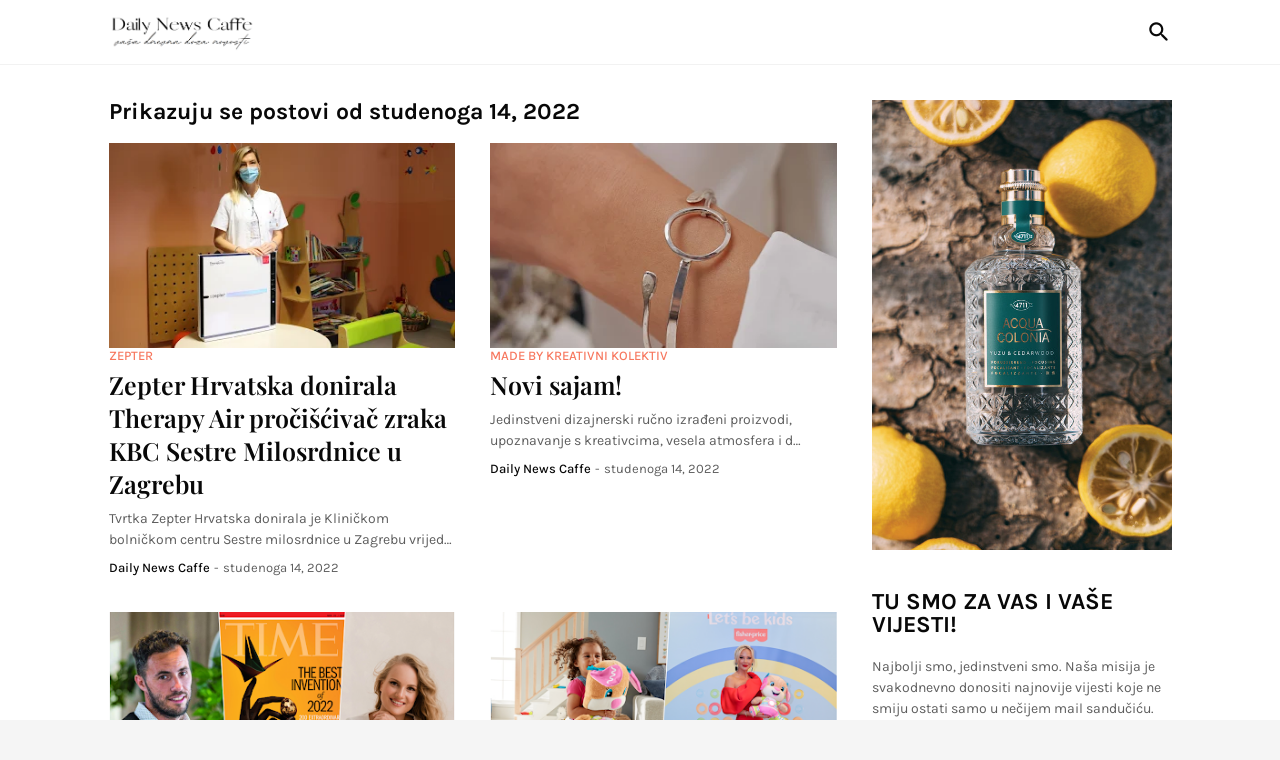

--- FILE ---
content_type: text/html; charset=UTF-8
request_url: https://www.dailynewscaffe.com/2022_11_14_archive.html
body_size: 42636
content:
<!DOCTYPE html>
<html class='ltr' dir='ltr' lang='hr' xmlns='http://www.w3.org/1999/xhtml' xmlns:b='http://www.google.com/2005/gml/b' xmlns:data='http://www.google.com/2005/gml/data' xmlns:expr='http://www.google.com/2005/gml/expr'>
<head>
<meta content='text/html; charset=UTF-8' http-equiv='Content-Type'/>
<meta content='width=device-width, initial-scale=1, minimum-scale=1, user-scalable=yes' name='viewport'/>
<!-- DNS Prefetch -->
<link href='//fonts.googleapis.com' rel='dns-prefetch'/>
<link href='//fonts.gstatic.com' rel='dns-prefetch'/>
<link href='//dnjs.cloudflare.com' rel='dns-prefetch'/>
<link href='//1.bp.blogspot.com' rel='dns-prefetch'/>
<link href='//2.bp.blogspot.com' rel='dns-prefetch'/>
<link href='//3.bp.blogspot.com' rel='dns-prefetch'/>
<link href='//4.bp.blogspot.com' rel='dns-prefetch'/>
<link href='//blogger.googleusercontent.com' rel='dns-prefetch'/>
<link href='//lh5.googleusercontent.com' rel='dns-prefetch'/>
<link href='//www.blogger.com' rel='dns-prefetch'/>
<!-- Site Info -->
<meta content='blogger' name='generator'/>
<title>Daily News Caffe</title>
<meta content='Vaša dnevna doza novosti!' name='description'/>
<link href='https://www.dailynewscaffe.com/2022_11_14_archive.html' rel='canonical'/>
<link href='https://www.dailynewscaffe.com/favicon.ico' rel='icon' type='image/x-icon'/>
<meta content='#080808' name='theme-color'/>
<!-- Open Graph Meta Tags -->
<meta content='hr' property='og:locale'/>
<meta content='object' property='og:type'/>
<meta content='Daily News Caffe' property='og:title'/>
<meta content='Daily News Caffe' property='og:site_name'/>
<meta content='Vaša dnevna doza novosti!' property='og:description'/>
<meta content='https://www.dailynewscaffe.com/2022_11_14_archive.html' property='og:url'/>
<meta content='https://lh3.googleusercontent.com/blogger_img_proxy/AEn0k_vS7V_OqBLR37g_Wcw7hEhqPQJO7dI1vxD1izrBPtVeeyP7XoMSgz-jPqCbcClhh5BnZ8JV910Q6UcdKKa-uM2Wrn58sx0VtKWDSdbIcrq_w_m4wuFyqzKuVJ7411hy=w1600' property='og:image'/>
<!-- Twitter Meta Tags -->
<meta content='summary_large_image' name='twitter:card'/>
<meta content='Daily News Caffe' name='twitter:title'/>
<meta content='Vaša dnevna doza novosti!' name='twitter:description'/>
<meta content='https://www.dailynewscaffe.com/2022_11_14_archive.html' name='twitter:domain'/>
<meta content='https://lh3.googleusercontent.com/blogger_img_proxy/AEn0k_vS7V_OqBLR37g_Wcw7hEhqPQJO7dI1vxD1izrBPtVeeyP7XoMSgz-jPqCbcClhh5BnZ8JV910Q6UcdKKa-uM2Wrn58sx0VtKWDSdbIcrq_w_m4wuFyqzKuVJ7411hy=w1600' property='twitter:image'/>
<!-- Feed Links -->
<link rel="alternate" type="application/atom+xml" title="Daily News Caffe - Atom" href="https://www.dailynewscaffe.com/feeds/posts/default" />
<link rel="alternate" type="application/rss+xml" title="Daily News Caffe - RSS" href="https://www.dailynewscaffe.com/feeds/posts/default?alt=rss" />
<link rel="service.post" type="application/atom+xml" title="Daily News Caffe - Atom" href="https://www.blogger.com/feeds/7655626080331305383/posts/default" />
<!-- Styles and Scripts -->
<link href='https://cdnjs.cloudflare.com/ajax/libs/font-awesome/5.15.4/css/fontawesome.min.css' rel='stylesheet'/>
<style id='page-skin-1' type='text/css'><!--
/*
-----------------------------------------------
Blogger Template Style
Name:         Laâ&#8364;&#8220;Beauty
Version:      1.0.0 - Free
Author:       Pro Blogger Templates
Author Url:   https://probloggertemplates.com/
-----------------------------------------------*/
/*-- Google Fonts --*/
@font-face{font-family:'Karla';font-style:italic;font-weight:400;font-display:swap;src:url(https://fonts.gstatic.com/s/karla/v21/qkB_XvYC6trAT7RQNNK2EG7SIwPWMNlCVytER0IPh7KX59Z0CnSKYmkvnHE.woff2) format("woff2");unicode-range:U+0100-024F,U+0259,U+1E00-1EFF,U+2020,U+20A0-20AB,U+20AD-20CF,U+2113,U+2C60-2C7F,U+A720-A7FF}
@font-face{font-family:'Karla';font-style:italic;font-weight:400;font-display:swap;src:url(https://fonts.gstatic.com/s/karla/v21/qkB_XvYC6trAT7RQNNK2EG7SIwPWMNlCVytER0IPh7KX59Z0CnSKbGkv.woff2) format("woff2");unicode-range:U+0000-00FF,U+0131,U+0152-0153,U+02BB-02BC,U+02C6,U+02DA,U+02DC,U+2000-206F,U+2074,U+20AC,U+2122,U+2191,U+2193,U+2212,U+2215,U+FEFF,U+FFFD}
@font-face{font-family:'Karla';font-style:italic;font-weight:500;font-display:swap;src:url(https://fonts.gstatic.com/s/karla/v21/qkB_XvYC6trAT7RQNNK2EG7SIwPWMNlCVytER0IPh7KX59Z0CnSKYmkvnHE.woff2) format("woff2");unicode-range:U+0100-024F,U+0259,U+1E00-1EFF,U+2020,U+20A0-20AB,U+20AD-20CF,U+2113,U+2C60-2C7F,U+A720-A7FF}
@font-face{font-family:'Karla';font-style:italic;font-weight:500;font-display:swap;src:url(https://fonts.gstatic.com/s/karla/v21/qkB_XvYC6trAT7RQNNK2EG7SIwPWMNlCVytER0IPh7KX59Z0CnSKbGkv.woff2) format("woff2");unicode-range:U+0000-00FF,U+0131,U+0152-0153,U+02BB-02BC,U+02C6,U+02DA,U+02DC,U+2000-206F,U+2074,U+20AC,U+2122,U+2191,U+2193,U+2212,U+2215,U+FEFF,U+FFFD}
@font-face{font-family:'Karla';font-style:italic;font-weight:600;font-display:swap;src:url(https://fonts.gstatic.com/s/karla/v21/qkB_XvYC6trAT7RQNNK2EG7SIwPWMNlCVytER0IPh7KX59Z0CnSKYmkvnHE.woff2) format("woff2");unicode-range:U+0100-024F,U+0259,U+1E00-1EFF,U+2020,U+20A0-20AB,U+20AD-20CF,U+2113,U+2C60-2C7F,U+A720-A7FF}
@font-face{font-family:'Karla';font-style:italic;font-weight:600;font-display:swap;src:url(https://fonts.gstatic.com/s/karla/v21/qkB_XvYC6trAT7RQNNK2EG7SIwPWMNlCVytER0IPh7KX59Z0CnSKbGkv.woff2) format("woff2");unicode-range:U+0000-00FF,U+0131,U+0152-0153,U+02BB-02BC,U+02C6,U+02DA,U+02DC,U+2000-206F,U+2074,U+20AC,U+2122,U+2191,U+2193,U+2212,U+2215,U+FEFF,U+FFFD}
@font-face{font-family:'Karla';font-style:italic;font-weight:700;font-display:swap;src:url(https://fonts.gstatic.com/s/karla/v21/qkB_XvYC6trAT7RQNNK2EG7SIwPWMNlCVytER0IPh7KX59Z0CnSKYmkvnHE.woff2) format("woff2");unicode-range:U+0100-024F,U+0259,U+1E00-1EFF,U+2020,U+20A0-20AB,U+20AD-20CF,U+2113,U+2C60-2C7F,U+A720-A7FF}
@font-face{font-family:'Karla';font-style:italic;font-weight:700;font-display:swap;src:url(https://fonts.gstatic.com/s/karla/v21/qkB_XvYC6trAT7RQNNK2EG7SIwPWMNlCVytER0IPh7KX59Z0CnSKbGkv.woff2) format("woff2");unicode-range:U+0000-00FF,U+0131,U+0152-0153,U+02BB-02BC,U+02C6,U+02DA,U+02DC,U+2000-206F,U+2074,U+20AC,U+2122,U+2191,U+2193,U+2212,U+2215,U+FEFF,U+FFFD}
@font-face{font-family:'Karla';font-style:normal;font-weight:400;font-display:swap;src:url(https://fonts.gstatic.com/s/karla/v21/qkB9XvYC6trAT55ZBi1ueQVIjQTD-JrIH2G7nytkHRyQ8p4wUjm6bnEr.woff2) format("woff2");unicode-range:U+0100-024F,U+0259,U+1E00-1EFF,U+2020,U+20A0-20AB,U+20AD-20CF,U+2113,U+2C60-2C7F,U+A720-A7FF}
@font-face{font-family:'Karla';font-style:normal;font-weight:400;font-display:swap;src:url(https://fonts.gstatic.com/s/karla/v21/qkB9XvYC6trAT55ZBi1ueQVIjQTD-JrIH2G7nytkHRyQ8p4wUje6bg.woff2) format("woff2");unicode-range:U+0000-00FF,U+0131,U+0152-0153,U+02BB-02BC,U+02C6,U+02DA,U+02DC,U+2000-206F,U+2074,U+20AC,U+2122,U+2191,U+2193,U+2212,U+2215,U+FEFF,U+FFFD}
@font-face{font-family:'Karla';font-style:normal;font-weight:500;font-display:swap;src:url(https://fonts.gstatic.com/s/karla/v21/qkB9XvYC6trAT55ZBi1ueQVIjQTD-JrIH2G7nytkHRyQ8p4wUjm6bnEr.woff2) format("woff2");unicode-range:U+0100-024F,U+0259,U+1E00-1EFF,U+2020,U+20A0-20AB,U+20AD-20CF,U+2113,U+2C60-2C7F,U+A720-A7FF}
@font-face{font-family:'Karla';font-style:normal;font-weight:500;font-display:swap;src:url(https://fonts.gstatic.com/s/karla/v21/qkB9XvYC6trAT55ZBi1ueQVIjQTD-JrIH2G7nytkHRyQ8p4wUje6bg.woff2) format("woff2");unicode-range:U+0000-00FF,U+0131,U+0152-0153,U+02BB-02BC,U+02C6,U+02DA,U+02DC,U+2000-206F,U+2074,U+20AC,U+2122,U+2191,U+2193,U+2212,U+2215,U+FEFF,U+FFFD}
@font-face{font-family:'Karla';font-style:normal;font-weight:600;font-display:swap;src:url(https://fonts.gstatic.com/s/karla/v21/qkB9XvYC6trAT55ZBi1ueQVIjQTD-JrIH2G7nytkHRyQ8p4wUjm6bnEr.woff2) format("woff2");unicode-range:U+0100-024F,U+0259,U+1E00-1EFF,U+2020,U+20A0-20AB,U+20AD-20CF,U+2113,U+2C60-2C7F,U+A720-A7FF}
@font-face{font-family:'Karla';font-style:normal;font-weight:600;font-display:swap;src:url(https://fonts.gstatic.com/s/karla/v21/qkB9XvYC6trAT55ZBi1ueQVIjQTD-JrIH2G7nytkHRyQ8p4wUje6bg.woff2) format("woff2");unicode-range:U+0000-00FF,U+0131,U+0152-0153,U+02BB-02BC,U+02C6,U+02DA,U+02DC,U+2000-206F,U+2074,U+20AC,U+2122,U+2191,U+2193,U+2212,U+2215,U+FEFF,U+FFFD}
@font-face{font-family:'Karla';font-style:normal;font-weight:700;font-display:swap;src:url(https://fonts.gstatic.com/s/karla/v21/qkB9XvYC6trAT55ZBi1ueQVIjQTD-JrIH2G7nytkHRyQ8p4wUjm6bnEr.woff2) format("woff2");unicode-range:U+0100-024F,U+0259,U+1E00-1EFF,U+2020,U+20A0-20AB,U+20AD-20CF,U+2113,U+2C60-2C7F,U+A720-A7FF}
@font-face{font-family:'Karla';font-style:normal;font-weight:700;font-display:swap;src:url(https://fonts.gstatic.com/s/karla/v21/qkB9XvYC6trAT55ZBi1ueQVIjQTD-JrIH2G7nytkHRyQ8p4wUje6bg.woff2) format("woff2");unicode-range:U+0000-00FF,U+0131,U+0152-0153,U+02BB-02BC,U+02C6,U+02DA,U+02DC,U+2000-206F,U+2074,U+20AC,U+2122,U+2191,U+2193,U+2212,U+2215,U+FEFF,U+FFFD}
@font-face{font-family:'Playfair Display';font-style:italic;font-weight:400;font-display:swap;src:url(https://fonts.gstatic.com/s/playfairdisplay/v28/nuFkD-vYSZviVYUb_rj3ij__anPXDTnohkk72xU.woff2) format("woff2");unicode-range:U+0400-045F,U+0490-0491,U+04B0-04B1,U+2116}
@font-face{font-family:'Playfair Display';font-style:italic;font-weight:400;font-display:swap;src:url(https://fonts.gstatic.com/s/playfairdisplay/v28/nuFkD-vYSZviVYUb_rj3ij__anPXDTnojUk72xU.woff2) format("woff2");unicode-range:U+0102-0103,U+0110-0111,U+0128-0129,U+0168-0169,U+01A0-01A1,U+01AF-01B0,U+1EA0-1EF9,U+20AB}
@font-face{font-family:'Playfair Display';font-style:italic;font-weight:400;font-display:swap;src:url(https://fonts.gstatic.com/s/playfairdisplay/v28/nuFkD-vYSZviVYUb_rj3ij__anPXDTnojEk72xU.woff2) format("woff2");unicode-range:U+0100-024F,U+0259,U+1E00-1EFF,U+2020,U+20A0-20AB,U+20AD-20CF,U+2113,U+2C60-2C7F,U+A720-A7FF}
@font-face{font-family:'Playfair Display';font-style:italic;font-weight:400;font-display:swap;src:url(https://fonts.gstatic.com/s/playfairdisplay/v28/nuFkD-vYSZviVYUb_rj3ij__anPXDTnogkk7.woff2) format("woff2");unicode-range:U+0000-00FF,U+0131,U+0152-0153,U+02BB-02BC,U+02C6,U+02DA,U+02DC,U+2000-206F,U+2074,U+20AC,U+2122,U+2191,U+2193,U+2212,U+2215,U+FEFF,U+FFFD}
@font-face{font-family:'Playfair Display';font-style:italic;font-weight:600;font-display:swap;src:url(https://fonts.gstatic.com/s/playfairdisplay/v28/nuFkD-vYSZviVYUb_rj3ij__anPXDTnohkk72xU.woff2) format("woff2");unicode-range:U+0400-045F,U+0490-0491,U+04B0-04B1,U+2116}
@font-face{font-family:'Playfair Display';font-style:italic;font-weight:600;font-display:swap;src:url(https://fonts.gstatic.com/s/playfairdisplay/v28/nuFkD-vYSZviVYUb_rj3ij__anPXDTnojUk72xU.woff2) format("woff2");unicode-range:U+0102-0103,U+0110-0111,U+0128-0129,U+0168-0169,U+01A0-01A1,U+01AF-01B0,U+1EA0-1EF9,U+20AB}
@font-face{font-family:'Playfair Display';font-style:italic;font-weight:600;font-display:swap;src:url(https://fonts.gstatic.com/s/playfairdisplay/v28/nuFkD-vYSZviVYUb_rj3ij__anPXDTnojEk72xU.woff2) format("woff2");unicode-range:U+0100-024F,U+0259,U+1E00-1EFF,U+2020,U+20A0-20AB,U+20AD-20CF,U+2113,U+2C60-2C7F,U+A720-A7FF}
@font-face{font-family:'Playfair Display';font-style:italic;font-weight:600;font-display:swap;src:url(https://fonts.gstatic.com/s/playfairdisplay/v28/nuFkD-vYSZviVYUb_rj3ij__anPXDTnogkk7.woff2) format("woff2");unicode-range:U+0000-00FF,U+0131,U+0152-0153,U+02BB-02BC,U+02C6,U+02DA,U+02DC,U+2000-206F,U+2074,U+20AC,U+2122,U+2191,U+2193,U+2212,U+2215,U+FEFF,U+FFFD}
@font-face{font-family:'Playfair Display';font-style:italic;font-weight:700;font-display:swap;src:url(https://fonts.gstatic.com/s/playfairdisplay/v28/nuFkD-vYSZviVYUb_rj3ij__anPXDTnohkk72xU.woff2) format("woff2");unicode-range:U+0400-045F,U+0490-0491,U+04B0-04B1,U+2116}
@font-face{font-family:'Playfair Display';font-style:italic;font-weight:700;font-display:swap;src:url(https://fonts.gstatic.com/s/playfairdisplay/v28/nuFkD-vYSZviVYUb_rj3ij__anPXDTnojUk72xU.woff2) format("woff2");unicode-range:U+0102-0103,U+0110-0111,U+0128-0129,U+0168-0169,U+01A0-01A1,U+01AF-01B0,U+1EA0-1EF9,U+20AB}
@font-face{font-family:'Playfair Display';font-style:italic;font-weight:700;font-display:swap;src:url(https://fonts.gstatic.com/s/playfairdisplay/v28/nuFkD-vYSZviVYUb_rj3ij__anPXDTnojEk72xU.woff2) format("woff2");unicode-range:U+0100-024F,U+0259,U+1E00-1EFF,U+2020,U+20A0-20AB,U+20AD-20CF,U+2113,U+2C60-2C7F,U+A720-A7FF}
@font-face{font-family:'Playfair Display';font-style:italic;font-weight:700;font-display:swap;src:url(https://fonts.gstatic.com/s/playfairdisplay/v28/nuFkD-vYSZviVYUb_rj3ij__anPXDTnogkk7.woff2) format("woff2");unicode-range:U+0000-00FF,U+0131,U+0152-0153,U+02BB-02BC,U+02C6,U+02DA,U+02DC,U+2000-206F,U+2074,U+20AC,U+2122,U+2191,U+2193,U+2212,U+2215,U+FEFF,U+FFFD}
@font-face{font-family:'Playfair Display';font-style:normal;font-weight:400;font-display:swap;src:url(https://fonts.gstatic.com/s/playfairdisplay/v28/nuFiD-vYSZviVYUb_rj3ij__anPXDTjYgFE_.woff2) format("woff2");unicode-range:U+0400-045F,U+0490-0491,U+04B0-04B1,U+2116}
@font-face{font-family:'Playfair Display';font-style:normal;font-weight:400;font-display:swap;src:url(https://fonts.gstatic.com/s/playfairdisplay/v28/nuFiD-vYSZviVYUb_rj3ij__anPXDTPYgFE_.woff2) format("woff2");unicode-range:U+0102-0103,U+0110-0111,U+0128-0129,U+0168-0169,U+01A0-01A1,U+01AF-01B0,U+1EA0-1EF9,U+20AB}
@font-face{font-family:'Playfair Display';font-style:normal;font-weight:400;font-display:swap;src:url(https://fonts.gstatic.com/s/playfairdisplay/v28/nuFiD-vYSZviVYUb_rj3ij__anPXDTLYgFE_.woff2) format("woff2");unicode-range:U+0100-024F,U+0259,U+1E00-1EFF,U+2020,U+20A0-20AB,U+20AD-20CF,U+2113,U+2C60-2C7F,U+A720-A7FF}
@font-face{font-family:'Playfair Display';font-style:normal;font-weight:400;font-display:swap;src:url(https://fonts.gstatic.com/s/playfairdisplay/v28/nuFiD-vYSZviVYUb_rj3ij__anPXDTzYgA.woff2) format("woff2");unicode-range:U+0000-00FF,U+0131,U+0152-0153,U+02BB-02BC,U+02C6,U+02DA,U+02DC,U+2000-206F,U+2074,U+20AC,U+2122,U+2191,U+2193,U+2212,U+2215,U+FEFF,U+FFFD}
@font-face{font-family:'Playfair Display';font-style:normal;font-weight:600;font-display:swap;src:url(https://fonts.gstatic.com/s/playfairdisplay/v28/nuFiD-vYSZviVYUb_rj3ij__anPXDTjYgFE_.woff2) format("woff2");unicode-range:U+0400-045F,U+0490-0491,U+04B0-04B1,U+2116}
@font-face{font-family:'Playfair Display';font-style:normal;font-weight:600;font-display:swap;src:url(https://fonts.gstatic.com/s/playfairdisplay/v28/nuFiD-vYSZviVYUb_rj3ij__anPXDTPYgFE_.woff2) format("woff2");unicode-range:U+0102-0103,U+0110-0111,U+0128-0129,U+0168-0169,U+01A0-01A1,U+01AF-01B0,U+1EA0-1EF9,U+20AB}
@font-face{font-family:'Playfair Display';font-style:normal;font-weight:600;font-display:swap;src:url(https://fonts.gstatic.com/s/playfairdisplay/v28/nuFiD-vYSZviVYUb_rj3ij__anPXDTLYgFE_.woff2) format("woff2");unicode-range:U+0100-024F,U+0259,U+1E00-1EFF,U+2020,U+20A0-20AB,U+20AD-20CF,U+2113,U+2C60-2C7F,U+A720-A7FF}
@font-face{font-family:'Playfair Display';font-style:normal;font-weight:600;font-display:swap;src:url(https://fonts.gstatic.com/s/playfairdisplay/v28/nuFiD-vYSZviVYUb_rj3ij__anPXDTzYgA.woff2) format("woff2");unicode-range:U+0000-00FF,U+0131,U+0152-0153,U+02BB-02BC,U+02C6,U+02DA,U+02DC,U+2000-206F,U+2074,U+20AC,U+2122,U+2191,U+2193,U+2212,U+2215,U+FEFF,U+FFFD}
@font-face{font-family:'Playfair Display';font-style:normal;font-weight:700;font-display:swap;src:url(https://fonts.gstatic.com/s/playfairdisplay/v28/nuFiD-vYSZviVYUb_rj3ij__anPXDTjYgFE_.woff2) format("woff2");unicode-range:U+0400-045F,U+0490-0491,U+04B0-04B1,U+2116}
@font-face{font-family:'Playfair Display';font-style:normal;font-weight:700;font-display:swap;src:url(https://fonts.gstatic.com/s/playfairdisplay/v28/nuFiD-vYSZviVYUb_rj3ij__anPXDTPYgFE_.woff2) format("woff2");unicode-range:U+0102-0103,U+0110-0111,U+0128-0129,U+0168-0169,U+01A0-01A1,U+01AF-01B0,U+1EA0-1EF9,U+20AB}
@font-face{font-family:'Playfair Display';font-style:normal;font-weight:700;font-display:swap;src:url(https://fonts.gstatic.com/s/playfairdisplay/v28/nuFiD-vYSZviVYUb_rj3ij__anPXDTLYgFE_.woff2) format("woff2");unicode-range:U+0100-024F,U+0259,U+1E00-1EFF,U+2020,U+20A0-20AB,U+20AD-20CF,U+2113,U+2C60-2C7F,U+A720-A7FF}
@font-face{font-family:'Playfair Display';font-style:normal;font-weight:700;font-display:swap;src:url(https://fonts.gstatic.com/s/playfairdisplay/v28/nuFiD-vYSZviVYUb_rj3ij__anPXDTzYgA.woff2) format("woff2");unicode-range:U+0000-00FF,U+0131,U+0152-0153,U+02BB-02BC,U+02C6,U+02DA,U+02DC,U+2000-206F,U+2074,U+20AC,U+2122,U+2191,U+2193,U+2212,U+2215,U+FEFF,U+FFFD}
/*-- Material Icons Font --*/
@font-face{font-family:"Material Icons Round";font-display:swap;font-style:normal;font-weight:400;src:url(https://fonts.gstatic.com/s/materialiconsround/v65/LDItaoyNOAY6Uewc665JcIzCKsKc_M9flwmP.woff2) format("woff2")}.mir{font-family:"Material Icons Round";font-weight:400;font-style:normal;font-size:24px;line-height:1;letter-spacing:normal;text-transform:none;display:inline-block;white-space:nowrap;word-wrap:normal;direction:ltr;-webkit-font-feature-settings:liga;-webkit-font-smoothing:antialiased}icon:before{content:attr(name);font-family:'Material Icons Round';font-weight:400;font-style:normal;letter-spacing:normal;text-transform:none;white-space:nowrap;word-wrap:normal;direction:ltr;-webkit-font-feature-settings:liga;-webkit-font-smoothing:antialiased}@font-face{font-family:"PBT Icons";font-display:block;font-style:normal;font-weight:400;src:url(https://fonts.gstatic.com/s/materialiconsround/v65/LDItaoyNOAY6Uewc665JcIzCKsKc_M9flwmP.woff2) format("woff2")}
/*-- Font Awesome 5 Brands 5.15.4 --*/
@font-face{font-family:"Font Awesome 5 Brands";font-display:swap;font-style:normal;font-weight:400;src:url(https://cdnjs.cloudflare.com/ajax/libs/font-awesome/5.15.4/webfonts/fa-brands-400.eot);src:url(https://cdnjs.cloudflare.com/ajax/libs/font-awesome/5.15.4/webfonts/fa-brands-400.eot?#iefix) format("embedded-opentype"),url(https://cdnjs.cloudflare.com/ajax/libs/font-awesome/5.15.4/webfonts/fa-brands-400.woff2) format("woff2"),url(https://cdnjs.cloudflare.com/ajax/libs/font-awesome/5.15.4/webfonts/fa-brands-400.woff) format("woff"),url(https://cdnjs.cloudflare.com/ajax/libs/font-awesome/5.15.4/webfonts/fa-brands-400.ttf) format("truetype"),url(https://cdnjs.cloudflare.com/ajax/libs/font-awesome/5.15.4/webfonts/fa-brands-400.svg#fontawesome) format("svg")}.fab{font-family:"Font Awesome 5 Brands";font-weight:400}
/*-- CSS Variables --*/
:root{
--body-font:'Karla', Arial, sans-serif;
--menu-font:'Karla', Arial, sans-serif;
--title-font:'Playfair Display', Times, serif;
--text-font:'Karla', Arial, sans-serif;
--body-bg-color:#f5f5f5;
--body-bg:#f5f5f5 none repeat fixed top left;
--outer-bg:#FFFFFF;
--main-color:#f7775e;
--main-color-lite:#f7775e50;
--title-color:#080808;
--title-hover-color:#f7775e;
--meta-color:#5E5E5E;
--text-color:#5E5E5E;
--header-bg:#FFFFFF;
--header-color:#080808;
--header-hover-color:#f7775e;
--header-border-color:#f2f2f2;
--submenu-bg:#080808;
--submenu-color:#f8f6f4;
--submenu-hover-color:#f7775e;
--mega-bg:#080808;
--mega-color:#f8f6f4;
--mega-hover-color:#f7775e;
--mega-meta-color:#aeaeae;
--mobilemenu-bg:#ffffff;
--mobilemenu-color:#080808;
--mobilemenu-hover-color:#f7775e;
--widget-title:#080808;
--footer-bg:#101010;
--footer-color:#f8f6f4;
--footer-hover-color:#f7775e;
--footer-meta-color:#aeaeae;
--footer-text-color:#aeaeae;
--footer-gray-bg:#171717;
--footer-border-color:#171717;
--footerbar-bg:#080808;
--footerbar-color:#f8f6f4;
--footerbar-hover-color:#f7775e;
--footerbar-border-color:#171717;
--modal-bg:#FFFFFF;
--button-bg:#080808;
--button-color:#ffffff;
--title-weight:700;
--post-title-weight:600;
--gray-bg:#F5F3F1;
--border-color:#f2f2f2;
--radius:0;
}
html.rtl{
--body-font:'Tajawal',Arial,sans-serif;
--menu-font:'Tajawal',Arial,sans-serif;
--title-font:'Tajawal',Arial,sans-serif;
--text-font:'Tajawal',Arial,sans-serif;
}
/*-- Reset CSS --*/
html,body,a,abbr,acronym,address,applet,b,big,blockquote,caption,center,cite,code,dd,del,dfn,div,dl,dt,em,fieldset,font,form,input,button,h1,h2,h3,h4,h5,h6,i,iframe,img,ins,kbd,label,legend,li,object,p,pre,q,s,samp,small,span,strike,strong,sub,sup,table,tbody,td,tfoot,th,thead,tr,tt,u,ul,var{padding:0;margin:0;border:0;outline:none;vertical-align:baseline;background:0 0;text-decoration:none}dl,ul{list-style-position:inside;list-style:none}ul li{list-style:none}caption{text-align:center}img{border:none;position:relative}a,a:visited{text-decoration:none}.clearfix{clear:both}.section,.widget,.widget ul{margin:0;padding:0}a{color:var(--main-color)}a img{border:0}abbr{text-decoration:none}.separator a{text-decoration:none!important;clear:none!important;float:none!important;margin-left:0!important;margin-right:0!important}#Navbar1,#navbar-iframe,.widget-item-control,a.quickedit,.home-link,.feed-links{display:none!important}.center{display:table;margin:0 auto;position:relative}.widget > h2,.widget > h3{display:none}.widget iframe,.widget img{max-width:100%}button,input,select,textarea{background:transparent;font-family:var(--body-font);-webkit-appearance:none;-moz-appearance:none;appearance:none;outline:none;border-radius:0}button{cursor:pointer}input[type="search"]::-webkit-search-cancel-button{-webkit-appearance:none}
/*-- Main CSS --*/
*{box-sizing:border-box}
html{position:relative;word-break:break-word;word-wrap:break-word;text-rendering:optimizeLegibility;-webkit-font-smoothing:antialiased;-webkit-text-size-adjust:100%}
body{position:relative;background:var(--body-bg);background-color:var(--body-bg-color);font-family:var(--body-font);font-size:14px;color:var(--text-color);font-weight:400;font-style:normal;line-height:1.4em}
.rtl{direction:rtl}
h1,h2,h3,h4,h5,h6{font-family:var(--title-font);font-weight:var(--title-weight)}
a,input,textarea,button{transition:all .0s ease}
#outer-wrapper{position:relative;overflow:hidden;width:100%;max-width:100%;background-color:var(--outer-bg);margin:0 auto;padding:0}
.is-boxed #outer-wrapper{width:1133px;max-width:100%;box-shadow:0 0 20px rgba(0,0,0,0.05)}
.is-dark .is-boxed #outer-wrapper{box-shadow:0 0 20px rgba(0,0,0,0.2)}
.container{position:relative}
.row-x1{width:1063px;max-width:100%}
.row-x2{width:calc(100% - 40px)}
.row-x3{width:100%}
.flex-c{display:flex;justify-content:center}
.flex-col{display:flex;flex-direction:column}
.flex-sb{display:flex;justify-content:space-between}
#content-wrapper{float:left;width:100%;overflow:hidden;padding:35px 0}
.is-left #content-wrapper > .container,.rtl .is-right #content-wrapper > .container{flex-direction:row-reverse}
.rtl .is-left #content-wrapper > .container{flex-direction:row}
.theiaStickySidebar:before,.theiaStickySidebar:after{content:'';display:table;clear:both}
#main-wrapper{position:relative;width:calc(100% - 335px)}
.no-sidebar #main-wrapper{width:100%}
#sidebar-wrapper{position:relative;width:300px}
.no-sidebar #sidebar-wrapper{display:none}
.entry-thumbnail,.entry-avatar,.comments .avatar-image-container{display:block;position:relative;overflow:hidden;background-color:rgba(155,155,155,0.065);z-index:5;color:transparent}
.thumbnail,.avatar{display:block;position:relative;width:100%;height:100%;background-size:cover;background-position:center center;background-repeat:no-repeat;z-index:1;transform-origin:center;opacity:0;transition:opacity .35s ease}
.thumbnail.pbt-lazy,.avatar.pbt-lazy{opacity:1}
a.entry-thumbnail:hover .thumbnail{filter:brightness(1.05)}
.is-ytimg:after{display:flex;align-items:center;justify-content:center;position:absolute;content:'\e037';right:50%;bottom:50%;width:36px;height:28px;background-color:rgba(0,0,0,0.35);font-family:'Material Icons Round';font-size:24px;color:#fff;font-weight:400;z-index:5;box-sizing:border-box;border:solid #fff;border-width:1px 1px 2px;border-radius:4px;transform:translate(50%,50%);opacity:.85}
.sz-3.is-ytimg:after{transform:translate(50%,50%) scale(.85)}
.is-ytimg:hover:after,.cs:hover .is-ytimg:after{opacity:1}
.cs .is-ytimg:after{right:20px;bottom:20px;transform:translate(0)}
.rtl .cs .is-ytimg:after{left:20px;right:unset}
.pbt-s .cs .is-ytimg:after{right:16px;bottom:16px}
.rtl .pbt-s .cs .is-ytimg:after{left:16px;right:unset}
.entry-header{display:flex;flex-direction:column}
.entry-tag{font-size:13px;color:var(--main-color);font-weight:500;text-transform:uppercase;line-height:1.2em;margin:0 0 5px}
.entry-title{color:var(--title-color);font-weight:var(--post-title-weight);line-height:1.33em}
.entry-title a{display:block;color:var(--title-color)}
.entry-title a:hover{color:var(--title-hover-color)}
.entry-meta{display:flex;font-size:12px;color:var(--meta-color);margin:4px 0 0}
.entry-meta .mi{display:flex}
.entry-meta .mi,.entry-meta .sp{margin:0 4px 0 0}
.rtl .entry-meta .mi,.rtl .entry-meta .sp{margin:0 0 0 4px}
.entry-meta .author-name{color:var(--title-color);font-weight:500}
.excerpt{font-family:var(--text-font);color:var(--text-color);line-height:1.5em}
.cs .entry-inner{display:block;position:relative;width:100%;height:100%;overflow:hidden;z-index:10}
.mask:before{content:'';position:absolute;top:0;left:0;right:0;bottom:0;background:rgba(0,0,0,0.225);-webkit-backface-visibility:hidden;backface-visibility:hidden;z-index:2;opacity:1;margin:0;transition:opacity .25s ease}
.entry-info{position:absolute;top:50%;left:50%;width:100%;background:rgba(0,0,0,0);overflow:hidden;text-align:center;text-shadow:0 1px 2px rgba(0,0,0,0.05);z-index:10;padding:20px;transform:translate(-50%,-50%);transition:all .17s ease}
.cs:hover .entry-info{transform:translate(-50%, calc(-50% - 8px))}
.entry-info .entry-tag{color:#fff;margin:0 0 8px}
.entry-info .entry-title{display:-webkit-box;-webkit-line-clamp:3;-webkit-box-orient:vertical;overflow:hidden;color:#fff}
.entry-info .entry-meta{flex-wrap:wrap;justify-content:center;color:#f4f4f4}
.entry-info .entry-meta .author-name{color:#f4f4f4;font-weight:400}
.btn{position:relative;border-radius:var(--radius)}
@keyframes pbtLoader{0%{transform:rotate(0deg)}100%{transform:rotate(360deg)}}
.loader{display:flex;align-items:center;justify-content:center;position:relative;width:100%;height:100%}
.loader div{box-sizing:border-box;display:block;position:absolute;width:34px;height:34px;border:2px solid var(--main-color);border-color:var(--main-color) transparent transparent;border-radius:50%;animation:pbtLoader 1.2s cubic-bezier(0.5,0,0.5,1) infinite}
.loader div:nth-child(1){animation-delay:-.45s}
.loader div:nth-child(2){animation-delay:-.3s}
.loader div:nth-child(3){animation-delay:-.15s}
.error-msg{display:flex;align-items:center;font-size:14px;color:var(--meta-color);padding:20px 0;font-weight:400}
.social-error{display:flex;align-items:center}
.social-error:before{content:'\e001';font-family:'Material Icons Round';font-size:14px;font-weight:400;margin:0 3px 0 0}
.rtl .social-error:before{margin:0 0 0 3px}
.overlay{visibility:hidden;opacity:0;position:fixed;top:0;left:0;right:0;bottom:0;background-color:rgba(22,22,26,0.6);-webkit-backdrop-filter:blur(2px);backdrop-filter:blur(2px);z-index:1000;margin:0;transition:all .25s ease}
.social a:before{display:block;font-family:'Font Awesome 5 Brands';font-style:normal;font-weight:400}
.social .rss a:before,.social .share a:before,.social .email a:before,.social .external-link a:before{content:'\e0e5';font-family:'Material Icons Round'}
.social .share a:before{content:'\e80d'}
.social .email a:before{content:'\e0be'}
.social .external-link a:before{content:'\e89e'}
.color .blogger a{color:#1a73e8}
.color .blogger a{color:#ff5722}
.color .apple a{color:#333}
.color .amazon a{color:#fe9800}
.color .microsoft a{color:#0067B8}
.color .facebook a,.color .facebook-f a{color:#3b5999}
.color .twitter a{color:#00acee}
.color .youtube a{color:#e60023}
.color .instagram a{color:#dd277b;--instagram:linear-gradient(15deg,#ffb13d,#dd277b,#4d5ed4)}
.color .pinterest a,.color .pinterest-p a{color:#e60023}
.color .dribbble a{color:#ea4c89}
.color .linkedin a{color:#0077b5}
.color .tumblr a{color:#365069}
.color .twitch a{color:#9147ff}
.color .rss a{color:#ffc200}
.color .skype a{color:#00aff0}
.color .stumbleupon a{color:#eb4823}
.color .vk a{color:#4a76a8}
.color .stack-overflow a{color:#f48024}
.color .github a{color:#24292e}
.color .soundcloud a{color:#ff7400}
.color .behance a{color:#191919}
.color .digg a{color:#1b1a19}
.color .delicious a{color:#0076e8}
.color .codepen a{color:#000}
.color .flipboard a{color:#f52828}
.color .reddit a{color:#ff4500}
.color .whatsapp a{color:#3fbb50}
.color .messenger a{color:#0084ff}
.color .snapchat a{color:#ffe700}
.color .telegram a{color:#179cde}
.color .steam a{color:#112c5b}
.color .discord a{color:#7289da}
.color .quora a{color:#b92b27}
.color .tiktok a{color:#fe2c55}
.color .share a{color:var(--meta-color)}
.color .email a{color:#888}
.color .external-link a{color:var(--title-color)}
#header-wrapper{position:relative;float:left;width:100%;z-index:50}
#header-wrapper.has-border,.is-dark #header-wrapper:not(.has-feat){border-bottom:1px solid var(--header-border-color)}
.main-header,.header-inner,.header-header{float:left;width:100%;height:64px;background-color:var(--header-bg)}
.header-inner{background-color:rgba(0,0,0,0)}
.header-inner.is-fixed .header-header,.is-dark .header-inner.is-fixed .header-header{border-bottom:1px solid var(--header-border-color)}
#header-wrapper.nB .is-fixed .header-header{border:0}
.header-inner.is-fixed{position:fixed;top:-128px;left:0;width:100%;z-index:990;backface-visibility:hidden;visibility:hidden;opacity:0;transform:translate3d(0,0,0);transition:all .35s ease-in-out}
.header-inner.is-fixed.show{visibility:visible;opacity:1;transform:translate3d(0,128px,0)}
.is-boxed .header-header{float:none;width:1133px;max-width:100%;margin:0 auto;padding:0}
.header-items{position:relative;display:flex;flex-wrap:wrap;justify-content:space-between;--search-width:300px}
.flex-left{display:flex;align-items:center;z-index:15;transition:all .17s ease}
.flex-right{display:flex;align-items:center;position:absolute;top:0;right:0;height:64px;z-index:15;transition:all .17s ease}
.rtl .flex-right{left:0;right:unset}
.main-logo{display:flex;align-items:center;flex-shrink:0;height:64px;overflow:hidden;margin:0 28px 0 0}
.rtl .main-logo{margin:0 0 0 28px}
.main-logo img{display:block;width:auto;height:auto;max-height:40px}
.main-logo .title{max-width:100%;font-family:var(--title-font);font-size:25px;color:var(--header-color);line-height:40px;font-weight:var(--title-weight);overflow:hidden;white-space:nowrap;text-overflow:ellipsis}
.main-logo .title a{color:var(--header-color)}
.main-logo .title a:hover{color:var(--header-hover-color)}
.main-logo #h1-off{display:none;visibility:hidden}
#x88be-main-menu{z-index:10}
#x88be-main-menu .widget,#x88be-main-menu .widget > .widget-title{display:none}
#x88be-main-menu .widget.is-ready{display:block}
.main-nav{display:flex;height:64px}
.main-nav > li{position:relative;display:flex;flex-shrink:0}
.main-nav > li + li{margin:0 0 0 24px}
.rtl .main-nav > li + li{margin:0 24px 0 0}
.main-nav > li > a{display:flex;align-items:center;font-family:var(--menu-font);font-size:14px;color:var(--header-color);font-weight:500;text-transform:uppercase}
.main-nav > li > a > icon{display:inline-block;font-size:16px;line-height:1;margin:0 3px 0 0}
.rtl .main-nav > li > a > icon{margin:0 0 0 3px}
.main-nav > li:hover > a{color:var(--header-hover-color)}
.main-nav .has-sub > a:after{display:inline-block;content:'\e5cf';font-family:'Material Icons Round';font-size:16px;font-weight:400;margin:-4px 0 0 2px}
.rtl .main-nav .has-sub > a:after{margin:-4px 2px 0 0}
.main-nav .sub-menu,.main-nav .ul{position:absolute;left:0;top:64px;width:180px;background-color:var(--submenu-bg);z-index:99999;padding:6px 0;backface-visibility:hidden;visibility:hidden;opacity:0;transform:translate(0, 6px);box-shadow:0 1px 2px rgba(0,0,0,0.05),0 5px 10px 0 rgba(0,0,0,0.05)}
.rtl .main-nav .sub-menu,.rtl .main-nav .ul{left:auto;right:0}
.main-nav .sub-menu.sm-1{left:-12px}
.rtl .main-nav .sub-menu.sm-1{left:unset;right:-12px}
.main-nav .sub-menu.sm-2{top:-6px;left:100%;transform:translate(-6px, 0)}
.rtl .main-nav .sub-menu.sm-2{left:unset;right:100%;transform:translate(6px, 0)}
.main-nav .sub-menu li{position:relative;display:block}
.main-nav .sub-menu li a{display:flex;justify-content:space-between;font-size:14px;color:var(--submenu-color);font-weight:400;padding:8px 15px;transition:all .17s ease}
.main-nav .sub-menu li:hover > a{color:var(--submenu-hover-color);padding-left:20px}
.rtl .main-nav .sub-menu li:hover > a{padding-left:15px;padding-right:20px}
.main-nav .sub-menu > .has-sub > a:after{content:'\e5cc';margin:0 -5px}
.rtl .main-nav .sub-menu > .has-sub > a:after{content:'\e5cb'}
.main-nav .sub-menu,.main-nav .ul{transition:all .17s ease}
.main-nav li:hover > .sub-menu,.rtl .main-nav li:hover > .sub-menu,.main-nav li:hover .ul{backface-visibility:inherit;visibility:visible;opacity:1;transform:translate(0, 0)}
.main-nav .mega-menu{position:static!important}
.mega-menu .ul{width:100%;background-color:var(--mega-bg);overflow:hidden;padding:20px;margin:0}
.mega-menu .mega-items{display:grid;grid-template-columns:repeat(5,1fr);grid-gap:20px;padding:20px}
.mega-items .post{--title-color:var(--mega-color);--title-hover-color:var(--mega-hover-color);--meta-color:var(--mega-meta-color);width:100%;display:flex;flex-direction:column}
.mega-items .entry-thumbnail{width:100%;height:120px;z-index:1;margin:0 0 10px}
.mega-items .entry-title{font-size:15px}
.mega-menu .mega-items.on-load,.mega-menu .mega-items.no-items{grid-template-columns:1fr}
.mega-menu .error-msg{justify-content:center;height:120px;line-height:30px;padding:0}
.mega-menu .loader{height:120px}
.mobile-menu-toggle{display:none;height:34px;font-size:26px;color:var(--header-color);align-items:center;padding:0 13px 0 16px}
.rtl .mobile-menu-toggle{padding:0 16px 0 13px}
.mobile-menu-toggle:after{content:'\e5d2';font-family:'Material Icons Round';font-weight:400}
.mobile-menu-toggle:hover{color:var(--header-hover-color)}
.toggle-wrap{display:flex;align-items:center;z-index:20}
.darkmode-toggle{display:flex;align-items:center;justify-content:center;width:34px;height:34px;font-size:16px;color:var(--header-color);transform-origin:center;margin:0}
.darkmode-toggle:before{display:block;content:'\ea46';font-family:'PBT Icons';font-weight:400;line-height:0}
.is-dark .darkmode-toggle:before{content:'\e518'}
.darkmode-toggle:hover{color:var(--header-hover-color)}
@keyframes pbtOn{0%{opacity:0}100%{opacity:1}}
@keyframes pbtOff{0%{opacity:0}100%{opacity:1}}
.darkmode-toggle.dark-off{animation:pbtOn .5s ease}
.darkmode-toggle.dark-on{animation:pbtOff .5s ease}
.search-toggle{display:flex;align-items:center;justify-content:flex-end;width:34px;height:34px;color:var(--header-color);font-size:26px}
.search-toggle:before{display:block;content:'\e8b6';font-family:'Material Icons Round';font-weight:400}
.search-toggle:hover{color:var(--header-hover-color)}
@keyframes pbtSearch{0%{width:95%;opacity:0}100%{width:100%;opacity:1}}
.main-search{display:none;align-items:center;justify-content:flex-end;position:absolute;top:0;right:0;width:var(--search-width);height:64px;background-color:var(--header-bg);z-index:25;transition:all 0s ease}
.header-inner.is-fixed.show .main-search.flex-height,.is-dark .header-inner.is-fixed.show .main-search{height:63px}
.rtl .main-search{left:0;right:unset}
.main-search .search-form{display:flex;align-items:center;float:right;width:100%;height:34px;animation:pbtSearch .17s ease}
.rtl .main-search .search-form{float:left}
.main-search .search-input{width:100%;flex:1;font-family:inherit;font-size:16px;color:var(--header-color);font-weight:400;text-align:left;padding:0}
.rtl .main-search .search-input{text-align:right}
.main-search .search-input::placeholder{color:var(--header-color);opacity:.65;outline:none}
.main-search .search-toggle{color:var(--header-color)}
.main-search .search-toggle:before{content:'\e5cd'}
.main-search .search-toggle:hover{color:var(--header-hover-color)}
.search-active .x88be-main-menu,.search-active .flex-right{visibility:hidden;opacity:0}
#slide-menu{display:none;position:fixed;width:300px;height:100%;top:0;left:0;bottom:0;background-color:var(--mobilemenu-bg);overflow:hidden;z-index:1010;left:0;-webkit-transform:translate3d(-100%,0,0);transform:translate3d(-100%,0,0);visibility:hidden;box-shadow:3px 0 10px rgba(0,0,0,0.1);transition:all .25s ease}
.rtl #slide-menu{left:unset;right:0;-webkit-transform:translate3d(100%,0,0);transform:translate3d(100%,0,0)}
.nav-active #slide-menu,.rtl .nav-active #slide-menu{-webkit-transform:translate3d(0,0,0);transform:translate3d(0,0,0);visibility:visible}
.slide-menu-header{height:64px;background:var(--header-bg);overflow:hidden;display:flex;align-items:center;justify-content:space-between}
.mobile-logo{display:flex;flex:1;width:100%;overflow:hidden;padding:0 0 0 20px}
.rtl .mobile-logo{padding:0 20px 0 0}
.mobile-logo .homepage{max-width:100%;font-size:25px;color:var(--header-color);line-height:40px;font-weight:700;overflow:hidden;white-space:nowrap;text-overflow:ellipsis}
.mobile-logo .homepage:hover{color:var(--header-hover-color)}
.mobile-logo .logo-img img{display:block;width:auto;max-width:100%;height:auto;max-height:40px}
.hide-mobile-menu{display:flex;height:100%;color:var(--header-color);font-size:26px;align-items:center;z-index:20;padding:0 15px}
.hide-mobile-menu:before{content:'\e5cd';font-family:'Material Icons Round';font-weight:400}
.hide-mobile-menu:hover{color:var(--header-hover-color)}
.slide-menu-flex{display:flex;height:calc(100% - 64px);flex-direction:column;justify-content:space-between;overflow:hidden;overflow-y:auto;-webkit-overflow-scrolling:touch}
.slide-menu-flex.has-border,.is-dark .slide-menu-flex{height:calc(100% - 65px);border-top:1px solid var(--header-border-color)}
.mobile-menu{padding:20px}
.mobile-menu .sub-menu{display:none;grid-column:1/3;overflow:hidden}
.mobile-menu ul li a{display:block;font-size:14px;color:var(--mobilemenu-color);font-weight:400;padding:10px 0}
.mobile-menu > ul > li > a{font-family:var(--menu-font);font-weight:500;text-transform:uppercase}
.mobile-menu li.has-sub{display:grid;grid-template-columns:1fr 26px}
.mobile-menu .submenu-toggle{display:flex;align-items:center;justify-content:flex-end;align-self:center;height:26px;font-size:24px;color:var(--mobilemenu-color)}
.mobile-menu .submenu-toggle:before{content:'\e5cf';font-family:'Material Icons Round';font-weight:400;margin:0 -5px}
.mobile-menu .expanded > .submenu-toggle:before{content:'\e5ce'}
.mobile-menu ul li a:hover,.mobile-menu .submenu-toggle:hover{color:var(--mobilemenu-hover-color)}
.mobile-menu li.has-sub li a{font-size:14px;opacity:.75;padding:10px 15px}
.mobile-menu li.has-sub li li a{padding:10px 30px}
.mm-footer{gap:12px;padding:20px}
.mm-footer ul{display:flex;flex-wrap:wrap;gap:15px}
.mm-footer .link-list{gap:5px 15px}
.mm-footer a{display:block;font-size:14px;color:var(--mobilemenu-color)}
.mm-footer .social a{font-size:15px}
.mm-footer .social .rss a,.mm-footer .social .email a,.mm-footer .social .external-link a{font-size:18px}
.mm-footer .social a:hover{opacity:.9}
.mm-footer .link-list a:hover{color:var(--mobilemenu-hover-color)}
.title-wrap{display:flex;align-items:center;justify-content:space-between;margin:0 0 20px}
.title-wrap > .title{display:flex;align-items:center;flex:1;position:relative;font-family:var(--body-font);font-size:23px;color:var(--widget-title);line-height:1}
.grid-items{display:grid;grid-template-columns:repeat(2,1fr);grid-gap:35px}
.grid-items .post{display:flex;flex-direction:column;gap:15px}
.grid-items .entry-thumbnail{width:100%;height:205px}
.grid-items .entry-title{font-size:25px}
.grid-items .entry-excerpt{font-size:14px;margin:8px 0 0}
.grid-items .entry-meta{flex-wrap:wrap;font-size:13px;margin:8px 0 0}
#main,.index-blog{float:left;width:100%}
.queryMessage .query-info{display:flex;align-items:center;font-family:var(--body-font);font-size:23px;color:var(--widget-title);font-weight:var(--title-weight);line-height:1;margin:0 0 20px}
.no-posts .queryMessage .query-info{margin:0}
.queryEmpty{font-size:14px;color:var(--meta-color);text-align:center;margin:50px 0}
.index-post-wrap .post.ad-type{display:block;border:0}
@keyframes pbtFadeInUp{0%{opacity:0;transform:translate3d(0,10px,0)}100%{opacity:1;transform:translate3d(0,0,0)}}
.index-post-wrap .post.fadeInUp{animation:pbtFadeInUp .5s ease}
#breadcrumb{display:flex;align-items:center;font-size:13px;color:var(--main-color);font-weight:500;text-transform:uppercase;line-height:1;margin:-3px 0 10px}
#breadcrumb a{color:var(--main-color)}
#breadcrumb a:hover{opacity:.9}
#breadcrumb .separator:after{content:'\e5cc';font-family:'Material Icons Round';font-size:16px;font-weight:400;font-style:normal;vertical-align:middle}
.rtl #breadcrumb .separator:after{content:'\e5cb'}
.item-post h1.entry-title{font-size:39px;font-weight:var(--post-title-weight);line-height:1.2em}
.p-eh .entry-meta{justify-content:space-between;font-size:14px;margin:15px 0 0}
.entry-meta .align-left,.entry-meta .align-right{display:flex;align-items:center}
.p-eh .entry-meta .mi,.p-eh .entry-meta .sp{margin:0 4px 0 0}
.rtl .entry-meta .mi,.rtl .p-eh .entry-meta .sp{margin:0 0 0 4px}
.entry-meta .entry-avatar{width:34px;height:34px;overflow:hidden;padding:1px;margin:0 6px 0 0;border:1px solid var(--main-color);border-radius:50%}
.rtl .entry-meta .entry-avatar{margin:0 0 0 6px}
.entry-meta .avatar{z-index:2;border-radius:50%}
.entry-meta .al-items{display:flex}
.share-toggle{display:flex;align-items:center;height:34px;color:var(--title-color);font-size:22px}
.share-toggle:before{display:block;content:'\e80d';font-family:'Material Icons Round';line-height:1;font-weight:400}
.rtl .share-toggle:before{transform:rotate3d(0,1,0,180deg)}
.share-toggle:hover{color:var(--title-hover-color)}
.entry-content-wrap{padding:25px 0 0}
#post-body{position:relative;float:left;width:100%;font-family:var(--text-font);font-size:15px;color:var(--text-color);line-height:1.6em}
.post-body p{margin-bottom:25px}
.post-body h1,.post-body h2,.post-body h3,.post-body h4,.post-body h5,.post-body h6{font-size:17px;color:var(--title-color);font-weight:var(--post-title-weight);line-height:1.33em;margin:0 0 20px}
.post-body h1{font-size:26px}
.post-body h2{font-size:23px}
.post-body h3{font-size:20px}
.post-body img{height:auto!important}
blockquote{position:relative;background-color:var(--gray-bg);color:var(--title-color);font-style:normal;padding:25px;margin:0;border-radius:var(--radius)}
blockquote:before{position:absolute;top:0;left:5px;content:'\e244';font-family:'Material Icons Round';font-size:60px;color:var(--title-color);font-style:normal;font-weight:400;line-height:1;opacity:.05;margin:0}
.rtl blockquote:before{left:unset;right:5px}
.post-body ul{padding:0 0 0 20px;margin:10px 0}
.rtl .post-body ul{padding:0 20px 0 0}
.post-body li{margin:8px 0;padding:0}
.post-body ul li,.post-body ol ul li{list-style:none}
.post-body ul li:before,.post-body ul li ul li ul li:before{display:inline-block;content:'\ef4a';font-family:'Material Icons Round';font-size:.4em;line-height:1;vertical-align:middle;margin:0 5px 0 0}
.post-body ul li ul li:before{content:'\e57b'}
.rtl .post-body ul li:before{margin:0 0 0 5px}
.post-body ol{counter-reset:pbt;padding:0 0 0 20px;margin:10px 0}
.rtl .post-body ol{padding:0 20px 0 0}
.post-body ol > li{counter-increment:pbt;list-style:none}
.post-body ol > li:before{display:inline-block;content:counters(pbt,'.')'.';margin:0 5px 0 0}
.rtl .post-body ol > li:before{margin:0 0 0 5px}
.post-body u{text-decoration:underline}
.post-body strike{text-decoration:line-through}
.post-body sup{vertical-align:super}
.post-body a{color:var(--main-color)}
.post-body a:hover{text-decoration:underline}
.post-body a.button{display:inline-block;height:38px;background-color:var(--button-bg);font-family:var(--body-font);font-size:15px;color:var(--button-color);font-weight:400;line-height:38px;text-align:center;text-decoration:none;cursor:pointer;padding:0 20px;margin:0 6px 8px 0}
.rtl .post-body a.button{margin:0 0 8px 6px}
.post-body a.button.x2{height:46px;font-size:18px;line-height:46px}
.post-body a.button.is-c,.rtl.post-body a.button.is-c{margin:0 3px 8px}
.post-body a.button.x2 span{display:inline-block;background-color:rgba(255,255,255,0.08);font-size:14px;line-height:14px;padding:6px;margin:0 0 0 20px;border-radius:var(--radius)}
.rtl .post-body a.button.x2 span{margin:0 20px 0 0}
.post-body .button:before{display:inline-block;font-family:'Material Icons Round';font-size:16px;font-weight:400;line-height:1;vertical-align:middle;margin:-1px 6px 0 0}
.rtl .post-body .button:before{margin:-1px 0 0 6px}
.post-body a.btn.x2:before{font-size:20px;margin:-2px 6px 0 0}
.rtl .post-body a.btn.x2:before{margin:-2px 0 0 6px}
.post-body .btn.preview:before{content:'\e8f4'}
.post-body .btn.download:before{content:'\f090'}
.post-body .btn.link:before{content:'\e157'}
.post-body .btn.cart:before{content:'\e8cc'}
.post-body .btn.info:before{content:'\e88e'}
.post-body .btn.share:before{content:'\e80d'}
.post-body .btn.contact:before{content:'\e0e1'}
.post-body .btn.phone:before{content:'\e551'}
.post-body .btn.gift:before{content:'\e8f6'}
.post-body .btn.whatsapp:before{content:'\f232';font-family:'Font Awesome 5 Brands';font-style:normal}
.post-body .btn.paypal:before{content:'\f1ed';font-family:'Font Awesome 5 Brands';font-style:normal}
.post-body a.color{color:#fff}
.post-body a.button:hover{opacity:.9}
.alert-message{display:block;background-color:var(--gray-bg);padding:20px;border:0 solid var(--border-color);border-radius:var(--radius)}
.alert-message.alert-success{background-color:rgba(39,174,96,0.1);color:rgba(39,174,96,1);border-color:rgba(39,174,96,0.1)}
.alert-message.alert-info{background-color:rgba(41,128,185,0.1);color:rgba(41,128,185,1);border-color:rgba(41,128,185,0.1)}
.alert-message.alert-warning{background-color:rgba(243,156,18,0.1);color:rgba(243,156,18,1);border-color:rgba(243,156,18,0.1)}
.alert-message.alert-error{background-color:rgba(231,76,60,0.1);color:rgba(231,76,60,1);border-color:rgba(231,76,60,0.1)}
.alert-message:before{display:inline-block;font-family:'Material Icons Round';font-size:18px;line-height:1;font-weight:400;vertical-align:middle;margin:0 5px 0 0}
.rtl .alert-message:before{margin:0 0 0 5px}
.alert-message.alert-success:before{content:'\e86c'}
.alert-message.alert-info:before{content:'\e88e'}
.alert-message.alert-warning:before{content:'\e000'}
.alert-message.alert-error:before{content:'\e5c9'}
.post-body table{width:100%;overflow-x:auto;text-align:left;margin:0;border-collapse:collapse;border:1px solid var(--border-color)}
.rtl .post-body table{text-align:right}
.post-body table td,.post-body table th{padding:6px 12px;border:1px solid var(--border-color)}
.post-body table thead th{color:var(--title-color);vertical-align:bottom}
table.tr-caption-container,table.tr-caption-container td,table.tr-caption-container th{line-height:1;padding:0;border:0}
table.tr-caption-container td.tr-caption{font-size:12px;color:var(--meta-color);font-style:italic;padding:6px 0 0}
.post-body .contact-form-widget{display:table;width:100%;font-family:var(--body-font)}
.post-body .contact-form-widget .cf-s{font-size:15px}
.post-body .contact-form-name.cf-s{width:calc(50% - 5px)}
.rtl .post-body .contact-form-name{float:right}
.post-body .contact-form-email.cf-s{float:right;width:calc(50% - 5px)}
.rtl .post-body .contact-form-email{float:left}
.post-body .contact-form-button-submit{font-size:15px}
.post-body pre,pre.code-box{display:block;background-color:var(--gray-bg);font-family:monospace;font-size:13px;color:var(--title-color);white-space:pre-wrap;line-height:1.4em;padding:20px;border:0;border-radius:var(--radius)}
.post-body .google-auto-placed{margin:25px 0}
.youtube-video{position:relative;width:100%;padding:0;padding-top:56%}
.youtube-video iframe{position:absolute;top:0;left:0;width:100%;height:100%}
.entry-labels{display:flex;flex-wrap:wrap;gap:5px 10px;margin:25px 0 0}
.entry-labels > *{display:flex;align-items:center;font-size:15px;color:var(--main-color)}
.entry-labels span{color:var(--title-color);font-weight:var(--title-weight)}
.entry-labels span:before{content:'\e9ef';font-family:'Material Icons Round';font-size:16px;font-weight:400}
.entry-labels a:not(:last-child):after{content:',';color:var(--text-color)}
.entry-labels a:hover{text-decoration:underline}
.post-share{margin:25px 0 0}
ul.share-a{display:flex;flex-wrap:wrap;align-items:flex-start;gap:5px}
.share-a .btn{display:flex;align-items:center;justify-content:center;width:40px;height:40px;background-color:var(--gray-bg);font-size:16px;font-weight:400;overflow:hidden}
.share-a .email .btn{font-size:18px}
.share-a .has-span .btn{display:flex;gap:10px;width:auto;padding:0 15px}
.share-a .btn:before{color:currentColor}
.share-a .btn span{font-size:14px;color:var(--title-color)}
.share-a .btn:hover span{color:currentColor}
.share-a .sl-btn{position:relative;background-color:var(--outer-bg);font-size:18px;color:var(--title-color);overflow:visible;margin:0 5px 0 0;border:1px solid var(--border-color);border-radius:var(--radius)}
.share-a .sl-btn:before,.share-a .sl-btn:after{position:absolute;content:'';height:0;width:0;pointer-events:none;top:calc(50% - 6px);right:-12px;border:6px solid transparent;border-left-color:var(--border-color)}
.share-a .sl-btn:after{top:calc(50% - 5px);right:-10px;border:5px solid transparent;border-left-color:var(--outer-bg)}
.sl-btn .sl-ico:before{display:block;content:'\e80d';font-family:'Material Icons Round';font-style:normal;line-height:0;font-weight:400}
.rtl .share-a .sl-btn{margin:0 0 0 5px;transform:rotate3d(0,1,0,180deg)}
.share-a .show-more .btn{background-color:var(--gray-bg);font-size:28px}
.share-a .show-more .btn:before{content:'\e145';font-family:'Material Icons Round';font-weight:400;color:var(--meta-color)}
.share-a li .btn:not(.sl-btn):hover{opacity:.9}
.share-modal{display:flex;flex-direction:column;position:fixed;top:50%;left:50%;width:440px;max-width:calc(100% - 40px);background-color:var(--modal-bg);overflow:hidden;z-index:1010;padding:20px;border-radius:10px;box-shadow:0 1px 2px rgba(0,0,0,0.05),0 5px 15px 0 rgba(0,0,0,0.15);transform:translate(-50%,0);visibility:hidden;opacity:0;transition:all .17s ease}
.is-dark .share-modal{--border-color:var(--gray-bg)}
.modal-header{display:flex;align-items:center;justify-content:space-between;padding:0 0 15px;margin:0 0 20px;border-bottom:1px solid var(--border-color)}
.share-modal .title{font-size:15px;color:var(--title-color);font-weight:var(--title-weight);text-transform:capitalize}
.hide-modal{display:flex;font-size:20px;color:var(--title-color)}
.hide-modal:before{content:'\e5cd';font-family:'Material Icons Round';font-weight:400}
.hide-modal:hover{color:var(--title-hover-color)}
ul.share-b{display:grid;grid-template-columns:repeat(5,1fr);grid-gap:15px;margin:0 0 20px}
.share-b a{display:flex;align-items:center;justify-content:center;height:40px;background-color:var(--gray-bg);font-size:18px}
.share-b .email a{font-size:20px}
.share-b a:before{color:currentColor}
.share-b a:hover{opacity:.9}
.copy-link{display:flex;position:relative;width:100%;height:40px;margin:15px 0 0}
.copy-link:before{content:'\e157';font-family:'Material Icons Round';position:absolute;top:50%;left:20px;font-size:20px;color:var(--title-color);line-height:0;transform:translate(-50%,-50%)}
.rtl .copy-link:before{left:unset;right:20px;transform:translate(50%,-50%)}
.copy-link.copied:before{content:'\e877';color:#3fbb50;animation:pbtOn .5s ease}
.copy-link.copied-off:before{animation:pbtOff .5s ease}
.copy-link input{flex:1;width:100%;background-color:var(--gray-bg);font-size:14px;color:var(--meta-color);padding:0 15px 0 40px}
.rtl .copy-link input{padding:0 40px 0 15px}
.copy-link button{display:flex;align-items:center;justify-content:center;max-width:fit-content;background-color:var(--button-bg);font-size:14px;color:var(--button-color);padding:0 25px}
.copy-link button:hover{opacity:.9}
.share-active .share-modal{transform:translate(-50%,-50%);visibility:visible;opacity:1}
.share-active .hide-modal{transform:rotate(0deg)}
#share-overlay{-webkit-backdrop-filter:blur(0);backdrop-filter:blur(0);transition:all .17s ease}
.share-active #share-overlay{visibility:visible;opacity:1}
.p-widget{margin:35px 0 0}
.about-author{display:flex;padding:20px;border:1px solid var(--border-color)}
.about-author .author-avatar{width:60px;height:60px;margin:0 15px 0 0}
.rtl .about-author .author-avatar{margin:0 0 0 15px}
.about-author .author-title{font-size:20px;color:var(--title-color);font-weight:var(--post-title-weight);margin:0 0 10px}
.about-author .author-title a{color:var(--title-color)}
.about-author .author-title a:hover{color:var(--title-hover-color)}
.author-description{flex:1}
.author-description .author-text{display:block;font-size:15px;font-weight:400}
.author-description .author-text br,.author-description .author-text a{display:none}
ul.author-links{display:flex;flex-wrap:wrap;gap:13px;padding:10px 0 0}
.author-links li a{display:block;font-size:14px;color:var(--text-color);padding:0}
.author-links li.email a,.author-links li.external-link a{font-size:17px}
.rtl .author-links li.external-link a{transform:rotate3d(0,1,0,180deg)}
.author-links li a:hover{opacity:.9}
#x88be-related-posts{display:none}
.related-content .loader{height:180px}
.related-items{display:grid;grid-template-columns:repeat(3,1fr);grid-gap:25px}
.related-items .post{display:flex;flex-direction:column;gap:10px}
.related-items .entry-thumbnail{width:100%;height:140px}
.related-items .entry-title{font-size:18px}
.related-items .entry-meta{margin:5px 0 0}
.x88be-blog-post-comments{display:none;flex-direction:column}
.x88be-blog-post-comments.is-visible{display:flex}
.x88be-blog-post-comments .fb_iframe_widget_fluid_desktop{float:left;display:block!important;width:calc(100% + 16px)!important;max-width:calc(100% + 16px)!important;margin:0 -8px}
.x88be-blog-post-comments .fb_iframe_widget_fluid_desktop span,.x88be-blog-post-comments .fb_iframe_widget_fluid_desktop iframe{float:left;display:block!important;width:100%!important}
#disqus_thread,.fb-comments{clear:both;padding:0}
#comments h4#comment-post-message{display:none;float:none}
.comments-title.has-message{margin:0}
.comments .comment-content{display:block;font-family:var(--text-font);font-size:15px;color:var(--text-color);line-height:1.5em;margin:10px 0 0}
.comments .comment-content > a:hover{text-decoration:underline}
.comment-thread .comment{position:relative;list-style:none;padding:20px;margin:25px 0 0;border:1px solid var(--border-color)}
.comment-thread .comment .comment{background-color:var(--gray-bg);padding:20px;border:0}
.comment-thread ol{padding:0;margin:0}
.comment-thread .comment-replies ol{padding:0 0 4px}
.toplevel-thread ol > li:first-child{margin:0}
.toplevel-thread ol > li:first-child > .comment-block{padding-top:0;margin:0;border:0}
.comment-thread ol ol .comment:before{position:absolute;content:'\f060';left:-30px;top:-5px;font-family:'Material Icons Round';font-size:20px;color:var(--border-color);font-weight:400}
.rtl .comment-thread ol ol .comment:before{left:unset;right:-30px;transform:rotate(-180deg)}
.comments .comment-replybox-single iframe{padding:0 0 0 48px;margin:10px 0 -5px}
.rtl .comments .comment-replybox-single iframe{padding:0 48px 0 0}
.comment-thread .avatar-image-container{position:absolute;top:20px;left:20px;width:35px;height:35px;overflow:hidden;border-radius:50%}
.rtl .comment-thread .avatar-image-container{left:auto;right:20px}
.comment-thread .comment .comment .avatar-image-container{left:20px}
.rtl .comment-thread .comment .comment .avatar-image-container{left:unset;right:20px}
.avatar-image-container img{display:block;width:100%;height:100%}
.comments .comment-header{padding:0 0 0 48px}
.rtl .comments .comment-header{padding:0 48px 0 0}
.comments .comment-header .user{display:inline-block;font-family:var(--title-font);font-size:18px;color:var(--title-color);font-weight:var(--post-title-weight);font-style:normal}
.comments .comment-header .user a{color:var(--title-color)}
.comments .comment-header .user a:hover{color:var(--title-hover-color)}
.comments .comment-header .icon.user{display:none}
.comments .comment-header .icon.blog-author{display:inline-block;font-size:14px;color:var(--main-color);vertical-align:top;margin:-5px 0 0 4px}
.rtl .comments .comment-header .icon.blog-author{margin:-5px 4px 0 0}
.comments .comment-header .icon.blog-author:before{content:'\ef76';font-family:'Material Icons Round';font-weight:400}
.comments .comment-header .datetime{display:block;font-size:12px;margin:1px 0 0}
.comment-header .datetime a{color:var(--meta-color)}
.comments .comment-actions{display:block;margin:0}
.comments .comment-actions a{display:inline-block;font-size:14px;color:var(--main-color);font-weight:400;font-style:normal;margin:10px 15px 0 0}
.rtl .comments .comment-actions a{margin:10px 0 0 15px}
.comments .comment-actions a:hover{color:var(--main-color);text-decoration:underline}
.item-control{display:none}
.loadmore.loaded a{display:inline-block;border-bottom:1px solid rgba(155,155,155,.51);text-decoration:none;margin-top:15px}
.comments .continue{display:none}
.comments .comment-replies{padding:0 0 0 48px}
.rtl .comments .comment-replies{padding:0 48px 0 0}
.thread-expanded .thread-count a,.loadmore.hidden{display:none}
.comments .footer{float:left;width:100%;font-size:13px;margin:0}
p.comments-message{font-size:15px;color:var(--meta-color);font-style:italic;padding:0 0 20px;margin:10px 0 0}
p.comments-message.no-new-comments{padding:0}
p.comments-message > a{color:var(--main-color)}
p.comments-message > a:hover{color:var(--title-color)}
p.comments-message > em{color:#ff3f34;font-style:normal;margin:0 3px}
#comments[data-embed='false'] p.comments-message > i{color:var(--main-color);font-style:normal}
.comment-form > p{display:none}
.comments #top-ce.comment-replybox-thread,.no-comments .comment-form{padding:15px 20px;margin:25px 0 -5px;border:1px solid var(--border-color)}
.no-comments .comment-form{margin-top:0}
.comments #top-continue a{display:flex;align-items:center;justify-content:center;width:100%;height:38px;font-size:14px;color:var(--title-color);font-weight:500;text-transform:uppercase;margin:25px 0 0;border:1px solid var(--border-color)}
.comments #top-continue a:hover{color:var(--title-hover-color)}
.post-nav{display:flex;flex-wrap:wrap;justify-content:space-between;font-size:14px}
.post-nav > *{display:flex;align-items:center;color:var(--meta-color);margin:0 -4px}
.post-nav a:hover{color:var(--main-color)}
.post-nav span{color:var(--meta-color);cursor:no-drop;opacity:.65}
.post-nav .post-nav-link:before,.post-nav .post-nav-link:after{font-family:'Material Icons Round';font-size:16px;line-height:1;font-weight:400}
.post-nav-newer-link:before,.rtl .post-nav-older-link:after{content:'\e5cb'}
.post-nav-older-link:after,.rtl .post-nav-newer-link:before{content:'\e5cc'}
#blog-pager{display:flex;justify-content:center;margin:35px 0 0}
#blog-pager .load-more{display:flex;align-items:center;justify-content:center;width:100%;height:38px;font-size:14px;color:var(--title-color);font-weight:500;text-transform:uppercase;padding:0 30px;border:1px solid var(--border-color)}
#blog-pager #x88be-load-more-link:after{content:'\e5cf';display:inline-block;font-family:'Material Icons Round';font-size:20px;font-weight:400;margin:-1px 0 0}
#blog-pager #x88be-load-more-link:hover{color:var(--title-hover-color)}
#blog-pager .no-more.show{display:flex;background:var(--gray-bg);color:var(--meta-color);font-weight:400;cursor:not-allowed;padding:0 25px;border-color:transparent;border:0}
#blog-pager .loading,#blog-pager .no-more{display:none}
#blog-pager .loading .loader{height:38px}
.sidebar{position:relative;float:left;width:100%;display:grid;grid-template-columns:100%;grid-gap:35px}
.sidebar > .widget{display:flex;flex-direction:column;width:100%}
.sidebar .widget.is-ad > .widget-title{display:none}
.sidebar ul.social-icons{display:grid;grid-template-columns:repeat(2,1fr);grid-gap:10px}
.sidebar .social-icons a{display:flex;align-items:center;gap:10px;width:100%;height:40px;background-color:var(--gray-bg);font-size:18px;font-weight:400;overflow:hidden;padding:0 15px}
.sidebar .social-icons .rss a,.sidebar .social-icons .email a,.sidebar .social-icons .external-link a{font-size:20px}
.sidebar .social-icons a:before{color:currentColor}
.sidebar .social-icons span{display:-webkit-box;font-size:14px;color:var(--title-color);-webkit-line-clamp:1;-webkit-box-orient:vertical;overflow:hidden}
.sidebar .social-icons a:hover{opacity:.9}
.sidebar .social-icons a:hover span{color:currentColor}
.pbt-s .loader{height:180px}
.side-items{display:grid;grid-template-columns:1fr;grid-gap:25px}
.side-items .cs{height:195px}
.side-items .cs .entry-thumbnail{width:100%;height:100%}
.side-items .cs .entry-title{font-size:21px}
.side-items .cs .entry-meta{margin:8px 0 0}
.side-items .post:not(.cs){display:flex;gap:14px}
.side-items .post:not(.cs) .entry-thumbnail{width:110px;height:75px}
.side-items .post:not(.cs) .entry-header{flex:1;align-self:center}
.side-items .post:not(.cs) .entry-title{font-size:15px}
.mini-items{display:grid;grid-template-columns:1fr 1fr;grid-gap:25px}
.mini-items .post{display:flex;flex-direction:column;gap:10px}
.mini-items .entry-thumbnail{width:100%;height:95px}
.mini-items .entry-title{font-size:15px}
.cmm1-items{display:grid;grid-template-columns:1fr;grid-gap:25px}
.cmm1-items .entry-inner{display:flex;gap:14px;padding:16px;border:1px solid var(--border-color)}
.cmm1-items .entry-thumbnail{width:45px;height:45px;z-index:1}
.cmm1-items .entry-header{flex:1;align-self:center}
.cmm1-items .entry-title{font-size:16px}
.cmm1-items .entry-inner:hover .entry-title{color:var(--title-hover-color)}
.cmm1-items .cmm-snippet{font-size:13px;line-height:1.3em;margin:4px 0 0}
.FeaturedPost .post{height:195px}
.FeaturedPost .entry-thumbnail{width:100%;height:100%}
.FeaturedPost .entry-title{font-size:21px}
.FeaturedPost .entry-meta{margin:8px 0 0}
.list-style li{font-size:14px}
.list-style li a,.text-list li{display:block;color:var(--title-color);padding:8px 0}
.list-style li a.has-count{display:flex;justify-content:space-between}
.list-style li:first-child a,.text-list li:first-child{padding:0 0 8px}
.list-style li:last-child a,.text-list li:last-child{padding:8px 0 0}
.list-style li a:hover{color:var(--title-hover-color)}
.list-style .count-style{display:inline-block;color:var(--meta-color)}
.cloud-label ul{display:flex;flex-wrap:wrap;gap:4px}
.cloud-label li a{display:flex;height:28px;background-color:var(--gray-bg);color:var(--title-color);font-size:14px;font-weight:400;align-items:center;padding:0 15px}
.cloud-label li a:hover{color:var(--title-hover-color)}
.cloud-label .label-count{display:inline-block;margin:0 0 0 4px}
.rtl .cloud-label .label-count{margin:0 4px 0 0}
.BlogSearch .search-form{display:flex}
.BlogSearch .search-input{width:100%;flex:1;height:38px;background-color:var(--gray-bg);font-size:14px;color:var(--text-color);padding:0 15px}
.BlogSearch .search-input::placeholder{color:var(--text-color);opacity:.65}
.BlogSearch .search-input:focus{border-color:var(--button-bg)}
.BlogSearch .search-action{height:38px;background-color:var(--button-bg);font-size:14px;color:var(--button-color);cursor:pointer;padding:0 20px}
.BlogSearch .search-action:hover{opacity:.9}
.MailChimp .widget-content{padding:20px;border:1px solid var(--border-color)}
.MailChimp .mailchimp-title{font-family:var(--body-font);font-size:23px;color:var(--title-color);margin:0 0 15px}
.MailChimp .mailchimp-text{font-size:14px;margin:0 0 15px}
.MailChimp form{display:flex;flex-direction:column;gap:10px}
.MailChimp .mailchimp-email-address{width:100%;height:38px;background-color:var(--gray-bg);font-size:14px;color:var(--text-color);padding:0 15px}
.MailChimp .mailchimp-email-address::placeholder{color:var(--text-color);opacity:.65}
.MailChimp .mailchimp-submit{width:100%;height:38px;background-color:var(--button-bg);font-size:14px;color:var(--button-color);font-weight:400;cursor:pointer;padding:0 15px}
.MailChimp .mailchimp-submit:hover{opacity:.9}
.Profile ul li{float:left;width:100%;padding:20px 0 0;margin:20px 0 0;border-top:1px solid var(--border-color)}
.Profile ul li:first-child{padding:0;margin:0;border:0}
.Profile .individual,.Profile .team-member{display:flex;align-items:center}
.Profile .profile-img{width:45px;height:45px;background-color:rgba(155,155,155,0.065);overflow:hidden;color:transparent!important;margin:0 14px 0 0}
.rtl .Profile .profile-img{margin:0 0 0 14px}
.Profile .profile-info{flex:1}
.Profile .profile-name{display:block;font-family:var(--title-font);font-size:16px;color:var(--title-color);font-weight:var(--post-title-weight)}
.Profile .profile-name:hover{color:var(--title-hover-color)}
.Profile .profile-link{display:block;font-size:12px;color:var(--meta-color)}
.Profile .profile-link:hover{color:var(--main-color)}
.Text .widget-content{font-family:var(--text-font);font-size:14px;color:var(--text-color)}
.Image img{width:auto;height:auto}
.Image .image-caption{font-family:var(--text-font);font-size:14px;margin:8px 0 0}
.contact-form-widget .cf-s{float:left;width:100%;height:38px;background-color:var(--gray-bg);font-size:14px;color:var(--text-color);padding:0 15px;margin:0 0 10px;border:0;border-radius:var(--radius)}
.contact-form-email-message.cf-s{float:left;width:100%;height:auto;resize:vertical;padding:10px 15px}
.contact-form-widget .cf-s::placeholder{color:var(--text-color);opacity:.9}
.contact-form-button-submit{float:left;width:100%;height:38px;background-color:var(--button-bg);font-family:inherit;font-size:14px;color:var(--button-color);font-weight:400;cursor:pointer;padding:0 20px;border:0}
.contact-form-button-submit:hover{opacity:.9}
.contact-form-widget p{margin:0}
.contact-form-widget .contact-form-error-message-with-border,.contact-form-widget .contact-form-success-message-with-border{float:left;width:100%;background-color:rgba(0,0,0,0);font-size:13px;color:#e74c3c;text-align:left;line-height:1;margin:10px 0 0;border:0}
.contact-form-widget .contact-form-success-message-with-border{color:#27ae60}
.rtl .contact-form-error-message-with-border,.rtl .contact-form-success-message-with-border{text-align:right}
.contact-form-cross{cursor:pointer;margin:0 0 0 3px}
.rtl .contact-form-cross{margin:0 3px 0 0}
.Attribution a{display:flex;align-items:center;font-size:14px;color:var(--title-color);font-weight:var(--title-weight)}
.Attribution a > svg{width:16px;height:16px;fill:var(--main-color);margin:0 4px 0 0}
.rtl .Attribution a > svg{margin:0 0 0 4px}
.Attribution a:hover{color:var(--title-hover-color)}
.Attribution .copyright{font-size:12px;color:var(--meta-color);padding:0 20px;margin:2px 0 0}
#google_translate_element{position:relative;overflow:hidden}
.Stats .text-counter-wrapper{display:flex;align-items:center;font-size:18px;color:var(--meta-color);font-weight:700;text-transform:uppercase;line-height:1;margin:0}
.Stats .text-counter-wrapper:before{content:'\e202';font-family:'Material Icons Round';font-size:22px;color:var(--title-color);font-weight:400;margin:0 4px 0 0}
.rtl .Stats .text-counter-wrapper:before{margin:0 0 0 4px}
.ReportAbuse > h3{display:flex;font-size:14px;font-weight:400}
.ReportAbuse > h3:before{content:'\e002';font-family:'Material Icons Round';font-size:18px;color:var(--main-color);margin:0 3px 0 0}
.rtl .ReportAbuse > h3:before{margin:0 0 0 3px}
.ReportAbuse > h3 a:hover{text-decoration:underline}
#footer-ads-wrap{position:relative;float:left;width:100%}
#footer-ads-wrap .widget{margin:0 0 35px}
#footer-wrapper{position:relative;float:left;width:100%;background-color:var(--footer-bg);--title-color:var(--footer-color);--title-hover-color:var(--footer-hover-color);--meta-color:var(--footer-meta-color);--text-color:var(--footer-text-color);--border-color:var(--footer-border-color);--gray-bg:var(--footer-gray-bg)}
html:not(.is-dark) #footer-wrapper.has-border{border-top:1px solid var(--border-color)}
.newsletter{border-bottom:1px solid var(--border-color)}
.newsletter .MailChimp .widget-content{display:grid;grid-template-columns:1fr 60%;gap:35px;align-items:center;padding:45px 0;border:0}
.newsletter .MailChimp .mailchimp-title{font-family:var(--title-font);font-size:25px;font-weight:var(--post-title-weight);margin:0 0 13px}
.newsletter .MailChimp .mailchimp-text{margin:0}
.newsletter .MailChimp form{display:flex;flex-direction:row;gap:0;align-items:center}
.newsletter .MailChimp .mailchimp-email-address{height:48px;padding:0 20px}
.newsletter .MailChimp .mailchimp-submit{flex:1;height:48px;padding:0 50px}
.footer-widgets{display:grid;grid-template-columns:repeat(3,1fr);grid-gap:35px;padding:45px 0}
.footer-sec{display:grid;grid-template-columns:100%;align-content:start;grid-gap:30px}
#fc-2{grid-column:2}
#fc-3{grid-column:3}
.footer-sec .widget{display:flex;flex-direction:column}
.footer-sec .widget .widget-title{margin:0 0 20px}
.footer-sec .widget-title .title{font-family:var(--body-font);font-size:23px;color:var(--title-color);line-height:1}
.footer-sec .MailChimp .mailchimp-email-address{background-color:var(--footer-bg)}
.AboutImage .custom-image img{max-height:40px}
.AboutImage .image-caption{margin:15px 0 0}
.footer-sec ul.social-icons{display:flex;flex-wrap:wrap;gap:20px}
.footer-sec .social-icons a{display:flex;font-size:20px;color:var(--title-color)}
.footer-sec .social-icons a:hover{color:var(--title-hover-color)}
.footer-bar{background-color:var(--footerbar-bg);color:var(--footerbar-color);padding:22px 0}
html:not(.is-dark) .footer-bar.has-border{border-top:1px solid var(--footerbar-border-color)}
.footer-bar .footer-copyright{font-size:14px;font-weight:400;text-transform:uppercase}
.footer-bar .footer-copyright a{color:var(--footerbar-color)}
.footer-bar .footer-copyright a:hover{color:var(--footerbar-hover-color)}
#footer-menu{position:relative;display:block;margin:0}
.footer-menu ul{display:flex;flex-wrap:wrap;gap:5px 25px}
.footer-menu ul li a{font-size:14px;color:var(--footerbar-color);text-transform:uppercase;padding:0}
#footer-menu ul li a:hover{color:var(--footerbar-hover-color)}
.is-error #main-wrapper{width:100%}
.is-error #sidebar-wrapper{display:none}
.errorWrap{color:var(--title-color);text-align:center;padding:60px 0}
.errorWrap h3{font-size:160px;color:var(--title-color);line-height:1;margin:0 0 35px}
.errorWrap h4{font-size:27px;color:var(--title-color);font-weight:var(--post-title-weight);margin:0 0 25px}
.errorWrap p{color:var(--text-color);font-size:15px;margin:0 0 15px}
.errorWrap a{display:inline-block;height:38px;background-color:var(--button-bg);font-size:14px;color:var(--button-color);line-height:38px;padding:0 35px;margin:15px 0 0}
.errorWrap a:hover{opacity:.9}
#back-top{display:flex;align-items:center;justify-content:center;position:fixed;bottom:20px;right:20px;width:36px;height:36px;background-color:var(--button-bg);font-size:24px;color:var(--button-color);z-index:50;opacity:0;visibility:hidden;transition:all .17s ease}
.rtl #back-top{right:auto;left:20px}
#back-top:before{content:'\e5ce';font-family:'Material Icons Round';font-weight:400}
#back-top.show{opacity:1;visibility:visible}
#back-top.on-footer{background-color:var(--outer-bg);color:var(--title-color)}
#back-top:hover{opacity:.9}
ins.adsbygoogle-noablate[data-anchor-shown="true"]{z-index:990!important}
#content-wrapper > .google-auto-placed,#content-wrapper .container > .google-auto-placed{display:none!important}
#hidden-widgets{display:none;visibility:hidden}
.CSS_LIGHTBOX{z-index:999999!important}
.CSS_LIGHTBOX_BG_MASK{background-color:rgba(0,0,0,0.9)!important;opacity:1!important;backdrop-filter:blur(1px)}
.CSS_LIGHTBOX_BTN_CLOSE{background:transparent!important;top:10px!important;right:15px!important}
.CSS_LIGHTBOX_BTN_CLOSE:before{content:'\e5cd';font-family:'Material Icons Round';color:#fff;font-size:24px;font-weight:400}
.CSS_LIGHTBOX_BTN_CLOSE:hover:before{opacity:.85}
.rtl .CSS_LIGHTBOX_BTN_CLOSE{right:unset!important;left:15px}
.CSS_LIGHTBOX_ATTRIBUTION_INDEX_CONTAINER .CSS_HCONT_CHILDREN_HOLDER > .CSS_LAYOUT_COMPONENT.CSS_HCONT_CHILD:first-child > .CSS_LAYOUT_COMPONENT{opacity:0}
@media only screen and (max-width: 1133px) {
#outer-wrapper,.is-boxed #outer-wrapper,.is-boxed .header-header{width:100%;max-width:100%;margin:0}
.row-x1,.row-x2{width:100%}
#header-wrapper .container,#top-ads-wrap .container,#trending-wrap .container,#home-ads-wrap .container,#content-wrapper .container,#footer-ads-wrap .container,#footer-wrapper .container{padding:0 20px}
#main-wrapper{width:calc(70% - 35px)}
#sidebar-wrapper{width:30%}
}
@media only screen and (max-width: 980px) {
#header-wrapper .container{padding:0}
.header-items{flex-wrap:nowrap;--search-width:100%!important}
.mobile-menu-toggle{display:flex}
#x88be-main-menu{display:none}
#slide-menu{display:block}
.nav-active #overlay{visibility:visible;opacity:1}
.flex-left{overflow:hidden;transition:all .17s ease}
.main-logo{flex-shrink:1}
.flex-right{padding:0 0 0 10px}
.rtl .flex-right{padding:0 10px 0 0}
.flex-right,.rtl .flex-right{position:relative;top:unset;left:unset;right:unset}
.toggle-wrap{gap:2px}
.darkmode-toggle{width:auto;font-size:18px}
.search-toggle{width:auto;background-color:transparent;padding:0 16px 0 11px}
.rtl .search-toggle{padding:0 11px 0 16px}
.main-search{padding:0 0 0 20px}
.rtl .main-search{padding:0 20px 0 0}
.main-search .search-toggle:hover{color:var(--header-hover-color);opacity:1}
.search-active .flex-left{visibility:hidden;opacity:0}
}
@media only screen and (max-width: 880px) {
#content-wrapper > .container,.is-left #content-wrapper > .container{flex-direction:column!important;justify-content:flex-start}
#main-wrapper,#sidebar-wrapper{width:100%}
#sidebar-wrapper{margin:35px 0 0}
.sz-3.is-ytimg:after{transform:translate(50%,50%) scale(1)}
.trending-items{grid-template-columns:repeat(2,1fr);gap:35px}
.trending-items .post{gap:15px}
.trending-items .entry-thumbnail{height:205px}
.trending-items .entry-title{font-size:25px}
.trending-items .entry-meta{margin:8px 0 0}
.item-post h1.entry-title{font-size:33px}
.mini-items .entry-thumbnail{height:205px}
.mini-items .entry-title{font-size:25px}
.mini-items .entry-meta{margin:8px 0 0}
.newsletter .MailChimp .widget-content{grid-template-columns:1fr;gap:25px}
.newsletter .MailChimp .mailchimp-title{margin:0 0 15px}
.newsletter .MailChimp form{flex-direction:column;gap:10px}
.newsletter .MailChimp .mailchimp-submit{flex:auto;padding:0 25px}
.footer-widgets{grid-template-columns:1fr;grid-gap:45px}
#fc-2,#fc-3{grid-column:unset}
.footer-bar{height:auto;line-height:inherit;padding:35px 0}
.footer-bar .container{display:grid;grid-template-columns:1fr;gap:15px;text-align:center}
.footer-copyright{order:1}
.footer-menu ul{justify-content:center}
.nav-active #back-top{opacity:0!important}
}
@media only screen and (max-width: 680px) {
.featured-items .entry-title{font-size:28px}
.trending-items{gap:25px}
.trending-items .post{gap:10px}
.trending-items .entry-thumbnail{height:130px}
.trending-items .entry-title{font-size:18px}
.grid-items{grid-template-columns:1fr}
.grid-items .is-ytimg:after,.list-item .is-ytimg:after{transform:translate(50%,50%) scale(1.2)}
.item-post h1.entry-title{font-size:29px}
.post-body table{display:block}
.related-items{grid-template-columns:repeat(2,1fr)}
.related-items .entry-thumbnail{height:130px}
.side-items .cs{height:205px}
.side-items .cs .entry-title{font-size:23px}
.mini-items .entry-thumbnail{height:130px}
.mini-items .entry-title{font-size:18px}
.FeaturedPost .post{height:205px}
.FeaturedPost .entry-title{font-size:23px}
.errorWrap{padding:20px 0 30px}
.errorWrap h3{font-size:130px}
.errorWrap h4{line-height:initial}
}
@media only screen and (max-width: 540px) {
.trending-items .entry-thumbnail{height:115px}
.trending-items .entry-title{font-size:16px}
#breadcrumb{margin:0 0 12px}
.p-eh .entry-meta{margin:18px 0 0}
.p-eh .entry-meta .has-time .entry-avatar{flex-shrink:0;width:38px;height:38px;margin:0 7px 0 0}
.rtl .p-eh .entry-meta .has-time .entry-avatar{margin:0 0 0 7px}
.p-eh .entry-meta .al-items{flex-direction:column;line-height:1;padding:0 15px 0 0}
.rtl .p-eh .entry-meta .al-items{padding:0 0 0 15px}
.p-eh .entry-meta .al-items .entry-time{font-size:13px;margin:4px 0 0}
.p-eh .entry-meta .al-items .entry-time .sp{display:none}
.share-a .twitter .btn{width:40px}
.share-a .twitter .btn span{display:none}
.related-items .entry-thumbnail{height:115px}
.related-items .entry-title{font-size:16px}
.side-items .post:not(.cs) .entry-thumbnail{width:115px}
.mini-items .entry-thumbnail{height:115px}
.mini-items .entry-title{font-size:16px}
}
@media only screen and (max-width: 380px) {
.featured-items .entry-title{font-size:25px}
.trending-items .entry-thumbnail{height:95px}
.grid-items .entry-thumbnail{height:185px}
.item-post h1.entry-title{font-size:25px}
.share-a .facebook .btn{width:40px}
.share-a .facebook .btn span{display:none}
.related-items .entry-thumbnail{height:95px}
.side-items .cs{height:185px}
.side-items .cs .entry-title{font-size:21px}
.mini-items .entry-thumbnail{height:95px}
.FeaturedPost .post{height:185px}
.FeaturedPost .entry-title{font-size:21px}
}
@media only screen and (max-width: 340px) {
ul.share-b{grid-gap:10px}
#slide-menu{width:100%}
.errorWrap h3{font-size:110px}
.errorWrap h4{font-size:27px}
}

--></style>
<!-- Google Analytics -->
<!-- Google tag (gtag.js) -->
<script async='true' src='https://www.googletagmanager.com/gtag/js?id=G-330077028'></script>
<script>
        window.dataLayer = window.dataLayer || [];
        function gtag(){dataLayer.push(arguments);}
        gtag('js', new Date());
        gtag('config', 'G-330077028');
      </script>
<meta name='google-adsense-platform-account' content='ca-host-pub-1556223355139109'/>
<meta name='google-adsense-platform-domain' content='blogspot.com'/>

</head>
<body class='is-multiple'>
<!-- Site Content -->
<div id='outer-wrapper'>
<header class='has-border' id='header-wrapper'>
<div class='main-header'>
<div class='header-inner'>
<div class='header-header flex-c'>
<div class='container row-x1'>
<div class='header-items'>
<div class='flex-left'>
<button aria-label='Show Menu' class='mobile-menu-toggle'></button>
<div class='main-logo section' id='main-logo' name='Header Logo'><div class='widget Image' data-version='2' id='Image50'>
<a class='logo-img' href='https://www.dailynewscaffe.com/' rel='home'>
<img alt='Daily News Caffe' data-src='https://i.postimg.cc/G2n5QmBX/Snimka-zaslona-2023-10-15-144851.png' height='337' src='https://i.postimg.cc/G2n5QmBX/Snimka-zaslona-2023-10-15-144851.png' title='Daily News Caffe' width='1238'>
</img>
<h1 id='h1-off'>Daily News Caffe</h1>
</a>
</div></div>
<div class='x88be-main-menu no-items section' id='x88be-main-menu' name='Header Menu'>
</div>
</div>
<div class='flex-right'>
<div class='toggle-wrap'>
<button aria-label='Traži' class='search-toggle show-search btn'></button>
</div>
</div>
<div class='main-search flex-height'>
<form action='https://www.dailynewscaffe.com/search' class='search-form' target='_top'>
<input aria-label='Traži' autocomplete='off' class='search-input' name='q' placeholder='Traži' type='search' value=''/>
<button class='search-toggle search-close btn' type='reset'></button>
</form>
</div>
</div>
</div>
</div>
</div>
</div>
</header>
<div class='flex-c' id='content-wrapper'>
<div class='container row-x1 flex-sb'>
<main id='main-wrapper'>
<div class='main section' id='main' name='Main Posts'><div class='widget Blog index-blog flex-col' data-version='2' id='Blog1'>
<div class='queryMessage'>
<span class='query-info query-success'>Prikazuju se postovi od studenoga 14, 2022</span>
</div>
<div class='blog-posts index-post-wrap grid-items'>
<article class='post hentry item-0'>
<a class='entry-thumbnail' href='https://www.dailynewscaffe.com/2022/11/zepter-hrvatska-donirala-therapy-air.html' title='Zepter Hrvatska donirala Therapy Air pročišćivač zraka KBC Sestre Milosrdnice u Zagrebu'><span class='thumbnail' data-src='https://lh3.googleusercontent.com/blogger_img_proxy/AEn0k_vS7V_OqBLR37g_Wcw7hEhqPQJO7dI1vxD1izrBPtVeeyP7XoMSgz-jPqCbcClhh5BnZ8JV910Q6UcdKKa-uM2Wrn58sx0VtKWDSdbIcrq_w_m4wuFyqzKuVJ7411hy=w72-h72-p-k-no-nu'></span>
</a>
<div class='entry-header'>
<span class='entry-tag'>Zepter</span>
<h2 class='entry-title'><a href='https://www.dailynewscaffe.com/2022/11/zepter-hrvatska-donirala-therapy-air.html' rel='bookmark' title='Zepter Hrvatska donirala Therapy Air pročišćivač zraka KBC Sestre Milosrdnice u Zagrebu'>Zepter Hrvatska donirala Therapy Air pročišćivač zraka KBC Sestre Milosrdnice u Zagrebu</a></h2>
<p class='entry-excerpt excerpt'>Tvrtka Zepter Hrvatska donirala je Kliničkom bolničkom centru Sestre milosrdnice u Zagrebu vrijed&#8230;</p>
<div class='entry-meta'>
<span class='entry-author mi'><span class='author-name'>Daily News Caffe</span></span>
<span class='entry-time mi'><span class='sp'>-</span><time class='published' datetime='2022-11-14T19:07:00+01:00'>studenoga 14, 2022</time></span>
</div>
</div>
</article>
<article class='post hentry item-1'>
<a class='entry-thumbnail' href='https://www.dailynewscaffe.com/2022/11/novi-sajam.html' title='Novi sajam!'><span class='thumbnail' data-src='https://lh3.googleusercontent.com/blogger_img_proxy/AEn0k_ufrN1lqGdMBSVbVio1h3dJuZPp0nzz6uCNX8kTUO3cL20Nodszn2Shvhcl3WXMD0LRanuD2k0Sv-QiAqqJF_lLJdAC853FFbV0PgKzRO-A-nxiy6lTj-ezEnYn1MBXqQJnOg=w72-h72-p-k-no-nu'></span>
</a>
<div class='entry-header'>
<span class='entry-tag'>Made by kreativni kolektiv</span>
<h2 class='entry-title'><a href='https://www.dailynewscaffe.com/2022/11/novi-sajam.html' rel='bookmark' title='Novi sajam!'>Novi sajam!</a></h2>
<p class='entry-excerpt excerpt'>Jedinstveni dizajnerski ručno izrađeni proizvodi, upoznavanje s kreativcima, vesela atmosfera i d&#8230;</p>
<div class='entry-meta'>
<span class='entry-author mi'><span class='author-name'>Daily News Caffe</span></span>
<span class='entry-time mi'><span class='sp'>-</span><time class='published' datetime='2022-11-14T14:08:00+01:00'>studenoga 14, 2022</time></span>
</div>
</div>
</article>
<article class='post hentry item-2'>
<a class='entry-thumbnail' href='https://www.dailynewscaffe.com/2022/11/time-magazine-uvrstio-je-bellabeat-ivy.html' title='TIME magazine uvrstio je Bellabeat IVY na svoju listu največih izuma za 2022 godinu'><span class='thumbnail' data-src='https://lh3.googleusercontent.com/blogger_img_proxy/AEn0k_ubqbtMI9fVLKjBb1Q57e43gq-_I4VKE3SD1cI1ZHfHlsH43DJ7zoRYXt8HgRDCEjlvSoXXHVycvXLVIjibgmpxeKE-aXG5pChniI4=w72-h72-p-k-no-nu'></span>
</a>
<div class='entry-header'>
<span class='entry-tag'>Bellabeat</span>
<h2 class='entry-title'><a href='https://www.dailynewscaffe.com/2022/11/time-magazine-uvrstio-je-bellabeat-ivy.html' rel='bookmark' title='TIME magazine uvrstio je Bellabeat IVY na svoju listu največih izuma za 2022 godinu'>TIME magazine uvrstio je Bellabeat IVY na svoju listu največih izuma za 2022 godinu</a></h2>
<p class='entry-excerpt excerpt'>TIME je danas objavio svoj godišnji popis najboljih izuma, koji za 2022. sadrži 200 izvanrednih i&#8230;</p>
<div class='entry-meta'>
<span class='entry-author mi'><span class='author-name'>Daily News Caffe</span></span>
<span class='entry-time mi'><span class='sp'>-</span><time class='published' datetime='2022-11-14T13:32:00+01:00'>studenoga 14, 2022</time></span>
</div>
</div>
</article>
<article class='post hentry item-3'>
<a class='entry-thumbnail' href='https://www.dailynewscaffe.com/2022/11/maja-suput-dala-je-glas-igrackama.html' title='Maja Šuput dala je glas igračkama'><span class='thumbnail' data-src='https://lh3.googleusercontent.com/blogger_img_proxy/AEn0k_s0_DuwvJFfAFJ_se6Y2KlngSIcyVC-5WQPrMvNzu1PYnw4eY4D5vcOws6wuDSbxK_JuJKDXmbC9_U3iNLHcCkOViVSjexPEg4eHg59=w72-h72-p-k-no-nu'></span>
</a>
<div class='entry-header'>
<span class='entry-tag'>Fisher-Price</span>
<h2 class='entry-title'><a href='https://www.dailynewscaffe.com/2022/11/maja-suput-dala-je-glas-igrackama.html' rel='bookmark' title='Maja Šuput dala je glas igračkama'>Maja Šuput dala je glas igračkama</a></h2>
<p class='entry-excerpt excerpt'>Maja Šuput je prva poznata osoba na svijetu koja je posudila glas jednoj od najpopularnijih dječj&#8230;</p>
<div class='entry-meta'>
<span class='entry-author mi'><span class='author-name'>Daily News Caffe</span></span>
<span class='entry-time mi'><span class='sp'>-</span><time class='published' datetime='2022-11-14T12:27:00+01:00'>studenoga 14, 2022</time></span>
</div>
</div>
</article>
<article class='post hentry item-4'>
<a class='entry-thumbnail' href='https://www.dailynewscaffe.com/2022/11/ht-lansirao-prometnu-aplikaciju-za.html' title='HT lansirao prometnu aplikaciju za integriranu mobilnost u Šibeniku'><span class='thumbnail' data-src='https://lh3.googleusercontent.com/blogger_img_proxy/AEn0k_uBdPSnllg6XM1az1qYEd30_8GIfwe-dDKgo_MjP175BGhntphnUGINSr3mfuLRfs5sAw2H5j80BAGsSC3nc56GoRzdx3eXo7tm_AXdWSiwO0IfYVWiwRwNo77G_UhhbGO60KMS3iJN-gF04kwY1LU=w72-h72-p-k-no-nu'></span>
</a>
<div class='entry-header'>
<span class='entry-tag'>Hrvatski Telekom</span>
<h2 class='entry-title'><a href='https://www.dailynewscaffe.com/2022/11/ht-lansirao-prometnu-aplikaciju-za.html' rel='bookmark' title='HT lansirao prometnu aplikaciju za integriranu mobilnost u Šibeniku'>HT lansirao prometnu aplikaciju za integriranu mobilnost u Šibeniku</a></h2>
<p class='entry-excerpt excerpt'>Hrvatski Telekom je u suradnji sa šibenskim poduzećem Gradski parking na Google Playu i AppStoreu&#8230;</p>
<div class='entry-meta'>
<span class='entry-author mi'><span class='author-name'>Daily News Caffe</span></span>
<span class='entry-time mi'><span class='sp'>-</span><time class='published' datetime='2022-11-14T12:17:00+01:00'>studenoga 14, 2022</time></span>
</div>
</div>
</article>
<article class='post hentry item-5'>
<a class='entry-thumbnail' href='https://www.dailynewscaffe.com/2022/11/aleksandra-dojcinovic-zimu-najavljuje.html' title='Aleksandra Dojčinović zimu najavljuje cool Lei Lou kolekcijom'><span class='thumbnail' data-src='https://lh3.googleusercontent.com/blogger_img_proxy/AEn0k_ve_nothYmJl3s7mIPF07QhtXuUS4oB-4YxTUZ5V5FiqCL1fzZDiVqzpLrNoU9KqBNb3fxBm0nIoDBwaK2ggnK-azNqTrvqkKkLWXbeAiebP9HeWzcAbTydprU=w72-h72-p-k-no-nu'></span>
</a>
<div class='entry-header'>
<span class='entry-tag'>Aleksandra Dojčinović</span>
<h2 class='entry-title'><a href='https://www.dailynewscaffe.com/2022/11/aleksandra-dojcinovic-zimu-najavljuje.html' rel='bookmark' title='Aleksandra Dojčinović zimu najavljuje cool Lei Lou kolekcijom'>Aleksandra Dojčinović zimu najavljuje cool Lei Lou kolekcijom</a></h2>
<p class='entry-excerpt excerpt'>Prkoseći sasvim očitim razlikama između prošlosti i budućnosti, stvarnosti i iluzije, dekadencije&#8230;</p>
<div class='entry-meta'>
<span class='entry-author mi'><span class='author-name'>Daily News Caffe</span></span>
<span class='entry-time mi'><span class='sp'>-</span><time class='published' datetime='2022-11-14T12:04:00+01:00'>studenoga 14, 2022</time></span>
</div>
</div>
</article>
<article class='post hentry item-6'>
<a class='entry-thumbnail' href='https://www.dailynewscaffe.com/2022/11/od-lancomea-za-va-dozivite-izuzetno.html' title='Od Lancômea za va - DOŽIVITE IZUZETNO ❄️☃️'><span class='thumbnail' data-src='https://lh3.googleusercontent.com/blogger_img_proxy/AEn0k_uJc6dLTZTSXzrLfmztyvbCIYtC0hA23t4gbYivCoXFMKB8dZ-aiwzpKYKm8qjW4vNgI1_JgwemgOKtfdIT-8vfOK4Om3R4QfvB-XuqrRQTAQ=w72-h72-p-k-no-nu'></span>
</a>
<div class='entry-header'>
<span class='entry-tag'>Lancôme</span>
<h2 class='entry-title'><a href='https://www.dailynewscaffe.com/2022/11/od-lancomea-za-va-dozivite-izuzetno.html' rel='bookmark' title='Od Lancômea za va - DOŽIVITE IZUZETNO ❄️☃️'>Od Lancômea za va - DOŽIVITE IZUZETNO &#10052;&#65039;&#9731;&#65039;</a></h2>
<p class='entry-excerpt excerpt'>Više nego ikad, vaši najmiliji zaslužuju izuzetno. Poklonite im nezaboravan poklon uz Lancôme.hr.&#8230;</p>
<div class='entry-meta'>
<span class='entry-author mi'><span class='author-name'>Daily News Caffe</span></span>
<span class='entry-time mi'><span class='sp'>-</span><time class='published' datetime='2022-11-14T12:00:00+01:00'>studenoga 14, 2022</time></span>
</div>
</div>
</article>
<article class='post hentry item-7'>
<a class='entry-thumbnail' href='https://www.dailynewscaffe.com/2022/11/najpoznatiji-setac-na-svijetu-dosetao.html' title='Najpoznatiji šetač na svijetu došetao je u veličanstvene Dioklecijanove podrume'><span class='thumbnail' data-src='https://lh3.googleusercontent.com/blogger_img_proxy/AEn0k_uBJy0I4GYgjwDMk3c0_BSUZzEbUufDYVNQEgCsGaJHdvGhU629lXLvpOvpdepY6FI8vxsnS1m5fnah6yZF4k_TsdOSav74krlU8pCF6iUG=w72-h72-p-k-no-nu'></span>
</a>
<div class='entry-header'>
<span class='entry-tag'>Keep Walking</span>
<h2 class='entry-title'><a href='https://www.dailynewscaffe.com/2022/11/najpoznatiji-setac-na-svijetu-dosetao.html' rel='bookmark' title='Najpoznatiji šetač na svijetu došetao je u veličanstvene Dioklecijanove podrume'>Najpoznatiji šetač na svijetu došetao je u veličanstvene Dioklecijanove podrume</a></h2>
<p class='entry-excerpt excerpt'>Veličanstveni Dioklecijanovi podrumi bili su mjesto na kojem su svi htjeli biti, a povod tome bio&#8230;</p>
<div class='entry-meta'>
<span class='entry-author mi'><span class='author-name'>Daily News Caffe</span></span>
<span class='entry-time mi'><span class='sp'>-</span><time class='published' datetime='2022-11-14T11:52:00+01:00'>studenoga 14, 2022</time></span>
</div>
</div>
</article>
<article class='post hentry item-8'>
<a class='entry-thumbnail' href='https://www.dailynewscaffe.com/2022/11/mestrovicev-paviljon-i-zagrebacke.html' title='Meštrovićev paviljon i Zagrebačke fontane u plavoj boji i ove godine  podsjećaju na važnost brige o dišnom sustavu'><span class='thumbnail' data-src='https://lh3.googleusercontent.com/blogger_img_proxy/AEn0k_sYOq9aWHH3pccukBxynFBiKRL_uh6o_88IG1pXRiRadLUnmHanaHNULL8IlUqzzYTZiH_S2fwI1-2xViVpf4xkhAQtX6ch9LWMlJHM77tYn7aIguadMgWDiIbulunfcmy1vA=w72-h72-p-k-no-nu'></span>
</a>
<div class='entry-header'>
<span class='entry-tag'>Pfizer</span>
<h2 class='entry-title'><a href='https://www.dailynewscaffe.com/2022/11/mestrovicev-paviljon-i-zagrebacke.html' rel='bookmark' title='Meštrovićev paviljon i Zagrebačke fontane u plavoj boji i ove godine  podsjećaju na važnost brige o dišnom sustavu'>Meštrovićev paviljon i Zagrebačke fontane u plavoj boji i ove godine  podsjećaju na važnost brige o dišnom sustavu</a></h2>
<p class='entry-excerpt excerpt'>Hrvatska je i ove godine bila jedna od 52 zemlje koje su, povodom Svjetskog dana svjesnosti o upa&#8230;</p>
<div class='entry-meta'>
<span class='entry-author mi'><span class='author-name'>Daily News Caffe</span></span>
<span class='entry-time mi'><span class='sp'>-</span><time class='published' datetime='2022-11-14T09:18:00+01:00'>studenoga 14, 2022</time></span>
</div>
</div>
</article>
</div>
<div class='blog-pager' id='blog-pager'>
<a class='blog-pager-older-link btn load-more' data-load='https://www.dailynewscaffe.com/search?updated-max=2022-11-14T09:18:00%2B01:00&max-results=100' href='#' id='x88be-load-more-link'>
Učitavanje više postova
</a>
<span class='loading'><div class='loader'><div></div><div></div><div></div><div></div></div></span>
<span class='no-more btn load-more'>Nisu pronađeni rezultati</span>
</div>
</div></div>
</main>
<aside id='sidebar-wrapper'>
<div class='sidebar pbt-s section' id='sidebar' name='Bočna traka'><div class='widget Image' data-version='2' id='Image2'>
<div class='widget-content'>
<div class='custom-image'>
<img alt='' height='800' id='Image2_img' src='https://i.postimg.cc/Jz53LH81/Acqua-Colonia-Yuzu-Cedarwood-Moodbild-07.jpg' width='533'/>
</div>
</div>
</div><div class='widget Text' data-version='2' id='Text1'>
<div class='title-wrap widget-title'><h3 class='title'>TU SMO ZA VAS I VAŠE VIJESTI!</h3></div>
<div class='widget-content excerpt'>
Najbolji smo, jedinstveni smo. Naša misija je svakodnevno donositi najnovije vijesti koje ne smiju ostati samo u nečijem mail sandučiću. Sve što pošaljete mi objavljujemo jer apsolutno sve za nas ima vrijednost.
</div>
</div><div class='widget Image' data-version='2' id='Image1'>
<div class='widget-content'>
<div class='custom-image'>
<img alt='' height='800' id='Image1_img' src='https://i.postimg.cc/bNTdYxZF/Baldessarini-Bella-Lilac-Diamond-Mood12.jpg' width='637'/>
</div>
</div>
</div><div class='widget Text' data-version='2' id='Text3'>
<div class='title-wrap widget-title'><h3 class='title'>PAŽNJA MOLIM!</h3></div>
<div class='widget-content excerpt'>
Za sve agencije koje prate objave i računaju medijsku vrijednost, <b>cijena objave je 500,00 &#8364; + PDV</b>.&nbsp;<div><br /></div><div><b>Svi koji žele ispravak vijesti</b> koja je objavljena u izvornom obliku kako je došla na mail, <b>cijena je 1.000,00 &#8364; + PDV.&nbsp;</b></div><div><br /></div><div><b>Savjetujemo da to ne tražite.
</b></div>
</div>
</div><div class='widget PopularPosts' data-version='2' id='PopularPosts1'>
<div class='title-wrap widget-title'><h3 class='title'>NAJVIŠE STE ČITALI...</h3></div>
<div class='widget-content side-items'>
<div class='post cs item-0'>
<a class='entry-inner' href='https://www.dailynewscaffe.com/2022/09/sara-sokirala-mirka-tijekom-odabira.html' title='Sara šokirala Mirka tijekom odabira zaručničkog prstenja'>
<span class='entry-thumbnail mask'><span class='thumbnail' data-src='https://lh3.googleusercontent.com/blogger_img_proxy/AEn0k_sBLhkXIAMJ7Baf3-d2kgc2Dy95huUJP8j2QfvEQJiWWg4dsUGAcoikuYg6EVyJvnYwLeQhDKdgQbwFg2l9qsLEdL3lRseRg7QnFEXcZxr4Cw=w72-h72-p-k-no-nu'></span>
</span>
<div class='entry-header entry-info'>
<span class='entry-tag'>Nova TV</span>
<h2 class='entry-title'>Sara šokirala Mirka tijekom odabira zaručničkog prstenja</h2>
<div class='entry-meta'><span class='entry-author mi'><span class='author-name'>Daily News Caffe</span></span><span class='entry-time mi'><span class='sp'>-</span><time class='published' datetime='2022-09-07T09:59:00+02:00'>rujna 07, 2022</time></span></div>
</div>
</a>
</div>
<div class='post item-1'>
<a class='entry-thumbnail sz-3' href='https://www.dailynewscaffe.com/2021/06/nova-turska-serija-melek-od-5-srpnja-na.html' title='Nova turska serija Melek od 5. srpnja na Novoj TV'>
<span class='thumbnail' data-src='https://lh3.googleusercontent.com/blogger_img_proxy/AEn0k_vdfrWLtlSdK2wwGHTT5ZcW1NjaMPP1oHTpCaVW6YTBAdH5uYdaohQcBVFl0_jr53ChtcCd87QFLUp6bWk9aZHelO-vo7YTb9FvEMIq=w72-h72-p-k-no-nu'></span>
</a>
<div class='entry-header'>
<h2 class='entry-title'><a href='https://www.dailynewscaffe.com/2021/06/nova-turska-serija-melek-od-5-srpnja-na.html' title='Nova turska serija Melek od 5. srpnja na Novoj TV'>Nova turska serija Melek od 5. srpnja na Novoj TV</a></h2>
<div class='entry-meta'><span class='entry-time'><time class='published' datetime='2021-06-30T09:23:00+02:00'>lipnja 30, 2021</time></span></div>
</div>
</div>
<div class='post item-2'>
<a class='entry-thumbnail sz-3' href='https://www.dailynewscaffe.com/2022/12/supernova-grupa-donirala-10-tisuca-eura.html' title='Supernova grupa donirala 10 tisuća eura potrebitim obiteljima'>
<span class='thumbnail' data-src='https://lh3.googleusercontent.com/blogger_img_proxy/[base64]w72-h72-p-k-no-nu'></span>
</a>
<div class='entry-header'>
<h2 class='entry-title'><a href='https://www.dailynewscaffe.com/2022/12/supernova-grupa-donirala-10-tisuca-eura.html' title='Supernova grupa donirala 10 tisuća eura potrebitim obiteljima'>Supernova grupa donirala 10 tisuća eura potrebitim obiteljima</a></h2>
<div class='entry-meta'><span class='entry-time'><time class='published' datetime='2022-12-23T20:53:00+01:00'>prosinca 23, 2022</time></span></div>
</div>
</div>
<div class='post item-3'>
<a class='entry-thumbnail sz-3' href='https://www.dailynewscaffe.com/2024/07/istrazivanje-modne-platforme-glami.html' title='Istraživanje modne platforme GLAMI otkriva utjecaj tjelesnih i dobnih stereotipa na navike hrvatskih kupaca'>
<span class='thumbnail' data-src='https://lh3.googleusercontent.com/blogger_img_proxy/AEn0k_vxtm3v5BICn_H_ptIIO4Qxw1nTcjjqMBCF8qfYJpZysZKURvXFlfyC6q0yr1rTmdCXWtEboAU6ev6Sgbb71PVY4wlfGdqfG0QARO_t_g=w72-h72-p-k-no-nu'></span>
</a>
<div class='entry-header'>
<h2 class='entry-title'><a href='https://www.dailynewscaffe.com/2024/07/istrazivanje-modne-platforme-glami.html' title='Istraživanje modne platforme GLAMI otkriva utjecaj tjelesnih i dobnih stereotipa na navike hrvatskih kupaca'>Istraživanje modne platforme GLAMI otkriva utjecaj tjelesnih i dobnih stereotipa na navike hrvatskih kupaca</a></h2>
<div class='entry-meta'><span class='entry-time'><time class='published' datetime='2024-07-10T10:16:00+02:00'>srpnja 10, 2024</time></span></div>
</div>
</div>
<div class='post item-4'>
<a class='entry-thumbnail sz-3' href='https://www.dailynewscaffe.com/2021/12/u-prvom-djecjem-gradu-krenuli-upisi-za.html' title='U prvom dječjem gradu krenuli upisi za petodnevni Zimski kamp sa školom klizanja'>
<span class='thumbnail' data-src='https://lh3.googleusercontent.com/blogger_img_proxy/AEn0k_sJSwftlz1dX9D8sMmezhqdzW4yZf3IbD59GVNINxFw6eL8fVhh3_76k3h9Qfs6S6Z1R6gNZz_EpgHqmE7_TQ1rflHw6qMb4wnZ8LSGaCXgqe_Krtlkxx0=w72-h72-p-k-no-nu'></span>
</a>
<div class='entry-header'>
<h2 class='entry-title'><a href='https://www.dailynewscaffe.com/2021/12/u-prvom-djecjem-gradu-krenuli-upisi-za.html' title='U prvom dječjem gradu krenuli upisi za petodnevni Zimski kamp sa školom klizanja'>U prvom dječjem gradu krenuli upisi za petodnevni Zimski kamp sa školom klizanja</a></h2>
<div class='entry-meta'><span class='entry-time'><time class='published' datetime='2021-12-25T17:22:00+01:00'>prosinca 25, 2021</time></span></div>
</div>
</div>
<div class='post item-5'>
<a class='entry-thumbnail sz-3' href='https://www.dailynewscaffe.com/2020/11/trgovacki-centar-westgate-shopping-city.html' title='Trgovački centar Westgate Shopping City danas i sutra neće biti otvoren za posjetitelje. Centar nema strukturalnih oštećenja i u potpunosti je siguran za boravak'>
<span class='thumbnail' data-src='https://lh3.googleusercontent.com/blogger_img_proxy/AEn0k_sDX_Re9NKc4YNkUtpTKqggEukxFM8SNnkJiL_UiNs4Nx_ayVKpdMyQeiYKIyUsKum6GW6EQvuEYAtbA3ufdGst-jSmeOd6nnyvwQ=w72-h72-p-k-no-nu'></span>
</a>
<div class='entry-header'>
<h2 class='entry-title'><a href='https://www.dailynewscaffe.com/2020/11/trgovacki-centar-westgate-shopping-city.html' title='Trgovački centar Westgate Shopping City danas i sutra neće biti otvoren za posjetitelje. Centar nema strukturalnih oštećenja i u potpunosti je siguran za boravak'>Trgovački centar Westgate Shopping City danas i sutra neće biti otvoren za posjetitelje. Centar nema strukturalnih oštećenja i u potpunosti je siguran za boravak</a></h2>
<div class='entry-meta'><span class='entry-time'><time class='published' datetime='2020-12-29T13:00:00+01:00'>prosinca 29, 2020</time></span></div>
</div>
</div>
<div class='post item-6'>
<a class='entry-thumbnail sz-3' href='https://www.dailynewscaffe.com/2020/12/novogodisnji-program-nove-tv-i-dome-tv.html' title='Novogodišnji program Nove TV i Dome TV upropašten je nastupom Jelene Rozge'>
<span class='thumbnail' data-src='https://lh3.googleusercontent.com/blogger_img_proxy/AEn0k_vT32W14qZ1IHpCbSYYSPSPhNm2b08dSqtRZCZEDgd-bbR8S6IX5So41OGzsXf6hk6ZMZdL2HiKNQAypc8aEADiuaJ-rzp8082AZu8sQtL3zDbnjWM=w72-h72-p-k-no-nu'></span>
</a>
<div class='entry-header'>
<h2 class='entry-title'><a href='https://www.dailynewscaffe.com/2020/12/novogodisnji-program-nove-tv-i-dome-tv.html' title='Novogodišnji program Nove TV i Dome TV upropašten je nastupom Jelene Rozge'>Novogodišnji program Nove TV i Dome TV upropašten je nastupom Jelene Rozge</a></h2>
<div class='entry-meta'><span class='entry-time'><time class='published' datetime='2020-12-28T08:00:00+01:00'>prosinca 28, 2020</time></span></div>
</div>
</div>
<div class='post item-7'>
<a class='entry-thumbnail sz-3' href='https://www.dailynewscaffe.com/2021/08/sans-soucis-za-zdravu-i-lijepu-kozu.html' title=' Sans Soucis za zdravu i lijepu kožu'>
<span class='thumbnail' data-src='https://lh3.googleusercontent.com/blogger_img_proxy/AEn0k_sjLPP_FqFKmuddpqhtvE-elJ6NR9A4mLisjtUTNEC2Bb0btzgJmBNWh-hnDzg8vmQn-uHBlT9RUe9-1YeFgwgJteFS84rmYk2VeSAUcxpD=w72-h72-p-k-no-nu'></span>
</a>
<div class='entry-header'>
<h2 class='entry-title'><a href='https://www.dailynewscaffe.com/2021/08/sans-soucis-za-zdravu-i-lijepu-kozu.html' title=' Sans Soucis za zdravu i lijepu kožu'> Sans Soucis za zdravu i lijepu kožu</a></h2>
<div class='entry-meta'><span class='entry-time'><time class='published' datetime='2021-08-19T11:35:00+02:00'>kolovoza 19, 2021</time></span></div>
</div>
</div>
<div class='post item-8'>
<a class='entry-thumbnail sz-3' href='https://www.dailynewscaffe.com/2025/02/samsung-knox-prvi-korak-prema-kvantno.html' title='Samsung Knox, prvi korak prema kvantno sigurnoj budućnosti'>
<span class='thumbnail' data-src='https://lh3.googleusercontent.com/blogger_img_proxy/AEn0k_vQ17Sw2J3MS8MrR6cBfskRlTajQ3SfZFEA1lumG7eP8LcAbwUplb0UqksRf_TZcIpTdYQBXB_aqO98a8LqgTTSNTbJ1RuismD7ZnpYMl4yNx6AMd4uyq8i9GMMS_duvFkUiSk=w72-h72-p-k-no-nu'></span>
</a>
<div class='entry-header'>
<h2 class='entry-title'><a href='https://www.dailynewscaffe.com/2025/02/samsung-knox-prvi-korak-prema-kvantno.html' title='Samsung Knox, prvi korak prema kvantno sigurnoj budućnosti'>Samsung Knox, prvi korak prema kvantno sigurnoj budućnosti</a></h2>
<div class='entry-meta'><span class='entry-time'><time class='published' datetime='2025-02-07T19:32:00+01:00'>veljače 07, 2025</time></span></div>
</div>
</div>
<div class='post item-9'>
<a class='entry-thumbnail sz-3' href='https://www.dailynewscaffe.com/2025/02/nakon-zagonetnih-najava-napokon.html' title='Nakon zagonetnih najava, napokon potvrđeno: Marco Pierre White, legenda koja je redefinirala svjetsku gastronomiju dolazi na Weekend Food Festival!'>
<span class='thumbnail' data-src='https://lh3.googleusercontent.com/blogger_img_proxy/AEn0k_t4eKII0ifrivgvcWCn1zPgE5O5ActG3bCkJThR1M2NvsR0FWJKKH-3y0QMZPf23bMp3LERrnCBfEzyrccf2YMz3AoyI_D3zdD59Ok=w72-h72-p-k-no-nu'></span>
</a>
<div class='entry-header'>
<h2 class='entry-title'><a href='https://www.dailynewscaffe.com/2025/02/nakon-zagonetnih-najava-napokon.html' title='Nakon zagonetnih najava, napokon potvrđeno: Marco Pierre White, legenda koja je redefinirala svjetsku gastronomiju dolazi na Weekend Food Festival!'>Nakon zagonetnih najava, napokon potvrđeno: Marco Pierre White, legenda koja je redefinirala svjetsku gastronomiju dolazi na Weekend Food Festival!</a></h2>
<div class='entry-meta'><span class='entry-time'><time class='published' datetime='2025-02-07T19:43:00+01:00'>veljače 07, 2025</time></span></div>
</div>
</div>
</div>
</div><div class='widget BlogArchive' data-version='2' id='BlogArchive1'>
<div class='title-wrap widget-title'><h3 class='title'>ARHIVA</h3></div>
<div class='widget-content archive-list'>
<ul class='list-style'>
<li><a class='archive-name has-count' href='https://www.dailynewscaffe.com/2020/'>2020
<span class='archive-count count-style'>(204)</span></a></li>
<li><a class='archive-name has-count' href='https://www.dailynewscaffe.com/2021/'>2021
<span class='archive-count count-style'>(2549)</span></a></li>
<li><a class='archive-name has-count' href='https://www.dailynewscaffe.com/2022/'>2022
<span class='archive-count count-style'>(2791)</span></a></li>
<li><a class='archive-name has-count' href='https://www.dailynewscaffe.com/2023/'>2023
<span class='archive-count count-style'>(2498)</span></a></li>
<li><a class='archive-name has-count' href='https://www.dailynewscaffe.com/2024/'>2024
<span class='archive-count count-style'>(2382)</span></a></li>
<li><a class='archive-name has-count' href='https://www.dailynewscaffe.com/2025/'>2025
<span class='archive-count count-style'>(75)</span></a></li>
</ul>
</div>
</div></div>
</aside>
</div>
</div>
<footer class='flex-col' id='footer-wrapper'>
<div class='footer-bar flex-c'>
<div class='container row-x1 flex-sb'>
<div class='footer-copyright' id='footer-copyright'>
<span class='copyright-text'>Design by - <a href='https://probloggertemplates.com/' id='probtemplates' title='Pro Blogger Templates'>Blogger Templates</a> | Distributed by <a href='https://www.bloggertemplate.org/' rel='dofollow'> Blogger Templates</a></span>
</div>
<div class='footer-menu no-items section' id='footer-menu' name='Footer Menu'>
</div>
</div>
</div>
</footer>
</div>
<!-- Fixed Elements -->
<div id='fixed-elements'>
<div id='slide-menu'>
<div class='slide-menu-header'>
<div class='mobile-logo'></div>
<button aria-label='Hide Menu' class='hide-mobile-menu'></button>
</div>
<div class='slide-menu-flex has-border'>
<div class='mobile-menu' id='mobile-menu'></div>
<div class='mm-footer flex-col'></div>
</div>
</div>
<div class='overlay' id='overlay'></div>
<button aria-label='Back To Top' class='btn' id='back-top'></button>
</div>
<!-- Main Scripts -->
<script src='https://cdnjs.cloudflare.com/ajax/libs/jquery/3.5.1/jquery.min.js' type='text/javascript'></script>
<script type='text/javascript'>var pbt={isRTL:false,isBoxed:false,fixedMenu:true,fixedSidebar:true,darkMode:false,userDarkMode:false,entryTag:true,entrySummary:true,noTitle:"Bez naslova",viewAll:"Prikaži sve",noResults:"Nisu pronađeni rezultati",postAuthor:true,postAuthorLabel:"by",postDate:true,postDateLabel:"-"}</script>
<script type='text/javascript'>
//<![CDATA[
/*! Theia Sticky Sidebar | v1.5.0 - https://github.com/WeCodePixels/theia-sticky-sidebar */
!function(i){i.fn.theiaStickySidebar=function(t){var e,o,a,s,n;function d(t,e){return!0===t.initialized||!(i("body").width()<t.minWidth)&&(function(t,e){t.initialized=!0,0===i("#theia-sticky-sidebar-stylesheet-"+t.namespace).length&&i("head").append(i('<style id="theia-sticky-sidebar-stylesheet-'+t.namespace+'">.theiaStickySidebar:after {content: ""; display: table; clear: both;}</style>')),e.each(function(){var e={};if(e.sidebar=i(this),e.options=t||{},e.container=i(e.options.containerSelector),0==e.container.length&&(e.container=e.sidebar.parent()),e.sidebar.parent().css("-webkit-transform","none"),e.sidebar.css({position:e.options.defaultPosition,overflow:"visible","-webkit-box-sizing":"border-box","-moz-box-sizing":"border-box","box-sizing":"border-box"}),e.stickySidebar=e.sidebar.find(".theiaStickySidebar"),0==e.stickySidebar.length){var o=/(?:text|application)\/(?:x-)?(?:javascript|ecmascript)/i;e.sidebar.find("script").filter(function(i,t){return 0===t.type.length||t.type.match(o)}).remove(),e.stickySidebar=i("<div>").addClass("theiaStickySidebar").append(e.sidebar.children()),e.sidebar.append(e.stickySidebar)}e.marginBottom=parseInt(e.sidebar.css("margin-bottom")),e.paddingTop=parseInt(e.sidebar.css("padding-top")),e.paddingBottom=parseInt(e.sidebar.css("padding-bottom"));var a,s,n,d=e.stickySidebar.offset().top,c=e.stickySidebar.outerHeight();function p(){e.fixedScrollTop=0,e.sidebar.css({"min-height":"1px"}),e.stickySidebar.css({position:"static",width:"",transform:"none"})}e.stickySidebar.css("padding-top",1),e.stickySidebar.css("padding-bottom",1),d-=e.stickySidebar.offset().top,c=e.stickySidebar.outerHeight()-c-d,0==d?(e.stickySidebar.css("padding-top",0),e.stickySidebarPaddingTop=0):e.stickySidebarPaddingTop=1,0==c?(e.stickySidebar.css("padding-bottom",0),e.stickySidebarPaddingBottom=0):e.stickySidebarPaddingBottom=1,e.previousScrollTop=null,e.fixedScrollTop=0,p(),e.onScroll=function(e){if(e.stickySidebar.is(":visible"))if(i("body").width()<e.options.minWidth)p();else{if(e.options.disableOnResponsiveLayouts)if(e.sidebar.outerWidth("none"==e.sidebar.css("float"))+50>e.container.width())return void p();var o,a,s=i(document).scrollTop(),n="static";if(s>=e.sidebar.offset().top+(e.paddingTop-e.options.additionalMarginTop)){var d,c=e.paddingTop+t.additionalMarginTop,b=e.paddingBottom+e.marginBottom+t.additionalMarginBottom,l=e.sidebar.offset().top,h=e.sidebar.offset().top+(o=e.container,a=o.height(),o.children().each(function(){a=Math.max(a,i(this).height())}),a),f=0+t.additionalMarginTop;d=e.stickySidebar.outerHeight()+c+b<i(window).height()?f+e.stickySidebar.outerHeight():i(window).height()-e.marginBottom-e.paddingBottom-t.additionalMarginBottom;var g=l-s+e.paddingTop,S=h-s-e.paddingBottom-e.marginBottom,m=e.stickySidebar.offset().top-s,y=e.previousScrollTop-s;"fixed"==e.stickySidebar.css("position")&&"modern"==e.options.sidebarBehavior&&(m+=y),"stick-to-top"==e.options.sidebarBehavior&&(m=t.additionalMarginTop),"stick-to-bottom"==e.options.sidebarBehavior&&(m=d-e.stickySidebar.outerHeight()),m=0<y?Math.min(m,f):Math.max(m,d-e.stickySidebar.outerHeight()),m=Math.max(m,g),m=Math.min(m,S-e.stickySidebar.outerHeight());var u=e.container.height()==e.stickySidebar.outerHeight();n=!u&&m==f||!u&&m==d-e.stickySidebar.outerHeight()?"fixed":s+m-e.sidebar.offset().top-e.paddingTop<=t.additionalMarginTop?"static":"absolute"}if("fixed"==n){var k=i(document).scrollLeft();e.stickySidebar.css({position:"fixed",width:r(e.stickySidebar)+"px",transform:"translateY("+m+"px)",left:e.sidebar.offset().left+parseInt(e.sidebar.css("padding-left"))-k+"px",top:"0px"})}else if("absolute"==n){var v={};"absolute"!=e.stickySidebar.css("position")&&(v.position="absolute",v.transform="translateY("+(s+m-e.sidebar.offset().top-e.stickySidebarPaddingTop-e.stickySidebarPaddingBottom)+"px)",v.top="0px"),v.width=r(e.stickySidebar)+"px",v.left="",e.stickySidebar.css(v)}else"static"==n&&p();"static"!=n&&1==e.options.updateSidebarHeight&&e.sidebar.css({"min-height":e.stickySidebar.outerHeight()+e.stickySidebar.offset().top-e.sidebar.offset().top+e.paddingBottom}),e.previousScrollTop=s}},e.onScroll(e),i(document).on("scroll."+e.options.namespace,(a=e,function(){a.onScroll(a)})),i(window).on("resize."+e.options.namespace,(s=e,function(){s.stickySidebar.css({position:"static"}),s.onScroll(s)})),"undefined"!=typeof ResizeSensor&&new ResizeSensor(e.stickySidebar[0],(n=e,function(){n.onScroll(n)}))})}(t,e),!0)}function r(i){var t;try{t=i[0].getBoundingClientRect().width}catch(i){}return void 0===t&&(t=i.width()),t}return(t=i.extend({containerSelector:"",additionalMarginTop:0,additionalMarginBottom:0,updateSidebarHeight:!0,minWidth:0,disableOnResponsiveLayouts:!0,sidebarBehavior:"modern",defaultPosition:"relative",namespace:"TSS"},t)).additionalMarginTop=parseInt(t.additionalMarginTop)||0,t.additionalMarginBottom=parseInt(t.additionalMarginBottom)||0,d(e=t,this)||(console.log("TSS: Body width smaller than options.minWidth. Init is delayed."),i(document).on("scroll."+e.namespace,(s=e,n=this,function(t){d(s,n)&&i(this).unbind(t)})),i(window).on("resize."+e.namespace,(o=e,a=this,function(t){d(o,a)&&i(this).unbind(t)}))),this}}(jQuery);

/*! jQuery replaceText | v1.1.0 - https://benalman.com/projects/jquery-replacetext-plugin */
!function(e){e.fn.replaceText=function(n,t,i){return this.each(function(){var o,r,l=this.firstChild,u=[];if(l)do{3===l.nodeType&&(r=(o=l.nodeValue).replace(n,t))!==o&&(!i&&/</.test(r)?(e(l).before(r),u.push(l)):l.nodeValue=r)}while(l=l.nextSibling);u.length&&e(u).remove()})}}(jQuery);
//]]>
</script>
<script type='text/javascript'>
//<![CDATA[
var _$_pbt3=["\x52\x20\x61\x24\x64\x3D\x5B\x22\x5C\x78\x5C\x79\x5C\x65\x5C\x31\x6D\x5C\x63\x5C\x6E\x5C\x42\x22\x2C\x22\x5C\x4A\x5C\x6E\x22\x2C\x22\x5C\x66\x22\x2C\x22\x5C\x71\x5C\x46\x5C\x6A\x5C\x6C\x5C\x75\x5C\x6B\x5C\x63\x5C\x6E\x22\x2C\x22\x5C\x44\x5C\x51\x5C\x6A\x5C\x75\x5C\x43\x5C\x63\x5C\x65\x5C\x7A\x5C\x42\x5C\x6C\x5C\x7A\x5C\x4C\x5C\x7A\x5C\x6C\x5C\x6A\x22\x2C\x22\x5C\x4A\x5C\x6A\x5C\x6E\x5C\x75\x22\x2C\x22\x5C\x6C\x5C\x63\x5C\x6E\x5C\x43\x5C\x65\x5C\x46\x22\x2C\x22\x5C\x63\x5C\x31\x47\x22\x2C\x22\x5C\x65\x5C\x63\x5C\x55\x5C\x65\x22\x2C\x22\x5C\x31\x59\x22\x2C\x22\x5C\x71\x5C\x46\x5C\x66\x5C\x6B\x5C\x31\x6A\x5C\x65\x22\x2C\x22\x5C\x78\x5C\x66\x5C\x6B\x5C\x63\x5C\x6E\x5C\x65\x22\x2C\x22\x5C\x4D\x5C\x42\x5C\x6C\x5C\x7A\x5C\x71\x5C\x6C\x5C\x66\x5C\x69\x5C\x69\x5C\x4B\x5C\x45\x5C\x69\x5C\x42\x5C\x79\x5C\x70\x5C\x72\x5C\x63\x5C\x6E\x5C\x42\x5C\x7A\x5C\x69\x5C\x72\x5C\x70\x22\x2C\x22\x5C\x45\x5C\x49\x5C\x4C\x22\x2C\x22\x5C\x66\x5C\x78\x5C\x78\x5C\x63\x5C\x6E\x5C\x75\x22\x2C\x22\x22\x2C\x22\x5C\x6B\x5C\x63\x5C\x78\x5C\x6C\x5C\x66\x5C\x71\x5C\x63\x22\x2C\x22\x5C\x44\x5C\x69\x5C\x72\x5C\x70\x22\x2C\x22\x5C\x66\x5C\x78\x5C\x78\x5C\x63\x5C\x6E\x5C\x75\x5C\x31\x45\x5C\x68\x22\x2C\x22\x5C\x46\x5C\x66\x5C\x69\x5C\x70\x5C\x69\x5C\x42\x5C\x79\x22\x2C\x22\x5C\x66\x5C\x75\x5C\x75\x5C\x31\x7A\x5C\x6C\x5C\x66\x5C\x69\x5C\x69\x22\x2C\x22\x5C\x6C\x5C\x6A\x22\x2C\x22\x5C\x44\x5C\x69\x5C\x42\x5C\x79\x5C\x70\x5C\x72\x5C\x63\x5C\x6E\x5C\x42\x22\x2C\x22\x5C\x6A\x5C\x69\x5C\x70\x5C\x6B\x5C\x63\x5C\x66\x5C\x75\x5C\x4F\x22\x2C\x22\x5C\x44\x5C\x51\x5C\x6A\x5C\x75\x5C\x43\x5C\x63\x5C\x65\x22\x2C\x22\x5C\x63\x5C\x66\x5C\x71\x5C\x46\x22\x2C\x22\x5C\x78\x5C\x79\x5C\x65\x5C\x31\x50\x5C\x66\x5C\x31\x6B\x5C\x4F\x22\x2C\x22\x5C\x63\x5C\x55\x5C\x65\x5C\x63\x5C\x6E\x5C\x75\x22\x2C\x22\x5C\x69\x5C\x6B\x5C\x71\x22\x2C\x22\x5C\x75\x5C\x66\x5C\x65\x5C\x66\x22\x2C\x22\x5C\x51\x5C\x6A\x5C\x75\x5C\x65\x5C\x46\x22\x2C\x22\x5C\x6B\x5C\x68\x5C\x42\x5C\x6E\x5C\x75\x22\x2C\x22\x5C\x46\x5C\x63\x5C\x6A\x5C\x43\x5C\x46\x5C\x65\x22\x2C\x22\x5C\x51\x22\x2C\x22\x5C\x70\x5C\x46\x22\x2C\x22\x5C\x70\x5C\x78\x5C\x70\x5C\x59\x5C\x70\x5C\x6E\x5C\x68\x5C\x70\x5C\x6E\x5C\x42\x5C\x70\x5C\x6B\x5C\x51\x22\x2C\x22\x5C\x68\x5C\x6E\x5C\x6C\x5C\x68\x5C\x66\x5C\x75\x22\x2C\x22\x5C\x78\x5C\x79\x5C\x65\x5C\x70\x5C\x6C\x5C\x66\x5C\x31\x6B\x5C\x4F\x22\x2C\x22\x5C\x69\x5C\x65\x5C\x4F\x5C\x6C\x5C\x63\x22\x2C\x22\x5C\x79\x5C\x66\x5C\x71\x5C\x59\x5C\x43\x5C\x6B\x5C\x68\x5C\x42\x5C\x6E\x5C\x75\x5C\x70\x5C\x6A\x5C\x72\x5C\x66\x5C\x43\x5C\x63\x5C\x31\x63\x5C\x42\x5C\x6B\x5C\x6C\x5C\x33\x4F\x22\x2C\x22\x5C\x33\x79\x22\x2C\x22\x5C\x66\x5C\x65\x5C\x65\x5C\x6B\x22\x2C\x22\x5C\x6B\x5C\x63\x5C\x69\x5C\x68\x5C\x42\x5C\x6B\x5C\x71\x5C\x63\x5C\x69\x5C\x44\x5C\x79\x5C\x6C\x5C\x68\x5C\x43\x5C\x79\x5C\x6C\x5C\x68\x5C\x43\x5C\x44\x5C\x71\x5C\x68\x5C\x72\x22\x2C\x22\x5C\x72\x5C\x66\x5C\x65\x5C\x71\x5C\x46\x22\x2C\x22\x5C\x42\x5C\x6E\x5C\x75\x5C\x63\x5C\x4A\x5C\x6A\x5C\x6E\x5C\x63\x5C\x75\x22\x2C\x22\x5C\x49\x5C\x49\x5C\x79\x5C\x6C\x5C\x68\x5C\x43\x5C\x43\x5C\x63\x5C\x6B\x5C\x44\x5C\x43\x5C\x68\x5C\x68\x5C\x43\x5C\x6C\x5C\x63\x5C\x42\x5C\x69\x5C\x63\x5C\x6B\x5C\x71\x5C\x68\x5C\x6E\x5C\x65\x5C\x63\x5C\x6E\x5C\x65\x5C\x44\x5C\x71\x5C\x68\x5C\x72\x5C\x49\x5C\x6A\x5C\x72\x5C\x43\x5C\x49\x5C\x66\x5C\x49\x5C\x31\x6A\x5C\x31\x54\x5C\x4E\x5C\x31\x57\x5C\x69\x5C\x31\x4D\x5C\x46\x5C\x6A\x5C\x31\x62\x5C\x31\x4F\x5C\x32\x64\x5C\x4A\x5C\x31\x6D\x5C\x78\x5C\x32\x65\x5C\x31\x69\x5C\x59\x5C\x31\x74\x5C\x31\x79\x5C\x31\x59\x5C\x31\x4B\x5C\x78\x5C\x31\x5A\x5C\x31\x4F\x5C\x31\x69\x5C\x31\x79\x5C\x66\x5C\x43\x5C\x31\x74\x5C\x31\x62\x5C\x31\x4E\x5C\x31\x6A\x5C\x31\x4F\x5C\x31\x46\x5C\x32\x6B\x5C\x66\x5C\x31\x59\x5C\x31\x43\x5C\x31\x46\x5C\x31\x43\x5C\x6E\x5C\x31\x4C\x5C\x6C\x5C\x65\x5C\x31\x72\x5C\x71\x5C\x31\x75\x5C\x46\x5C\x31\x4A\x5C\x31\x7A\x5C\x31\x4A\x5C\x42\x5C\x46\x5C\x69\x5C\x31\x6D\x5C\x63\x5C\x31\x4F\x5C\x59\x5C\x31\x4E\x5C\x68\x5C\x31\x4D\x5C\x51\x5C\x31\x52\x5C\x32\x77\x5C\x31\x43\x5C\x31\x46\x5C\x31\x67\x5C\x31\x54\x5C\x31\x75\x5C\x31\x52\x5C\x31\x79\x5C\x31\x4B\x5C\x31\x54\x5C\x31\x52\x5C\x31\x79\x5C\x31\x47\x5C\x31\x4F\x5C\x31\x57\x5C\x42\x5C\x31\x44\x5C\x31\x54\x5C\x31\x6C\x5C\x6A\x5C\x70\x5C\x31\x4F\x5C\x31\x5A\x5C\x31\x51\x5C\x31\x4E\x5C\x31\x6C\x5C\x43\x5C\x31\x47\x5C\x31\x46\x5C\x31\x50\x5C\x4E\x5C\x31\x4E\x5C\x66\x5C\x31\x4C\x5C\x31\x55\x5C\x31\x4F\x5C\x31\x4C\x5C\x31\x52\x5C\x78\x5C\x31\x5A\x5C\x31\x54\x5C\x65\x5C\x31\x69\x5C\x31\x55\x5C\x51\x5C\x6C\x5C\x31\x69\x5C\x31\x6A\x5C\x31\x4C\x5C\x6B\x5C\x31\x6D\x5C\x31\x62\x5C\x70\x5C\x31\x57\x5C\x65\x5C\x31\x44\x5C\x32\x6D\x5C\x31\x79\x5C\x31\x79\x5C\x6B\x5C\x31\x43\x5C\x65\x5C\x6A\x5C\x70\x5C\x6C\x5C\x31\x67\x5C\x31\x4F\x5C\x31\x55\x5C\x6B\x5C\x31\x73\x5C\x31\x51\x5C\x31\x4B\x5C\x31\x6C\x5C\x31\x59\x5C\x31\x4B\x5C\x31\x74\x5C\x63\x5C\x6A\x5C\x31\x72\x5C\x31\x79\x5C\x31\x4B\x5C\x31\x57\x5C\x31\x50\x5C\x31\x4D\x5C\x31\x79\x5C\x31\x75\x5C\x31\x62\x5C\x31\x6F\x5C\x31\x57\x5C\x6B\x5C\x32\x77\x5C\x31\x47\x5C\x70\x5C\x31\x74\x5C\x32\x64\x5C\x31\x4E\x5C\x32\x64\x5C\x31\x6D\x5C\x31\x4F\x5C\x31\x4A\x5C\x43\x5C\x32\x65\x5C\x31\x62\x5C\x32\x6D\x5C\x66\x5C\x69\x5C\x31\x6A\x5C\x31\x6B\x5C\x31\x6D\x5C\x6E\x5C\x31\x5A\x5C\x31\x43\x5C\x31\x4B\x5C\x79\x5C\x31\x43\x5C\x31\x6A\x5C\x31\x4A\x5C\x71\x5C\x79\x5C\x75\x5C\x31\x50\x5C\x31\x52\x5C\x31\x79\x5C\x31\x67\x5C\x31\x53\x5C\x31\x47\x5C\x31\x47\x5C\x31\x52\x5C\x31\x67\x5C\x31\x6F\x5C\x31\x6A\x22\x2C\x22\x5C\x43\x5C\x68\x5C\x68\x5C\x43\x5C\x6C\x5C\x63\x5C\x42\x5C\x69\x5C\x63\x5C\x6B\x5C\x71\x5C\x68\x5C\x6E\x5C\x65\x5C\x63\x5C\x6E\x5C\x65\x5C\x44\x5C\x71\x5C\x68\x5C\x72\x5C\x49\x5C\x6A\x5C\x72\x5C\x43\x5C\x49\x5C\x66\x22\x2C\x22\x5C\x4B\x22\x2C\x22\x5C\x69\x5C\x78\x5C\x6C\x5C\x6A\x5C\x65\x22\x2C\x22\x5C\x65\x5C\x6B\x5C\x6A\x5C\x72\x22\x2C\x22\x5C\x4B\x5C\x51\x5C\x31\x67\x5C\x31\x62\x5C\x70\x5C\x46\x5C\x31\x67\x5C\x31\x62\x5C\x70\x5C\x78\x5C\x70\x5C\x59\x5C\x70\x5C\x6E\x5C\x68\x5C\x70\x5C\x6E\x5C\x42\x22\x2C\x22\x5C\x49\x5C\x69\x5C\x31\x67\x5C\x31\x62\x5C\x70\x5C\x71\x22\x2C\x22\x5C\x49\x22\x2C\x22\x5C\x49\x5C\x51\x5C\x31\x67\x5C\x31\x62\x5C\x70\x5C\x46\x22\x2C\x22\x5C\x49\x5C\x51\x5C\x31\x67\x5C\x31\x62\x5C\x70\x5C\x46\x5C\x31\x67\x5C\x31\x62\x5C\x70\x5C\x78\x5C\x70\x5C\x59\x5C\x70\x5C\x6E\x5C\x68\x5C\x70\x5C\x6E\x5C\x42\x22\x2C\x22\x5C\x4B\x5C\x51\x5C\x31\x67\x5C\x31\x62\x5C\x70\x5C\x46\x22\x2C\x22\x5C\x68\x5C\x6E\x5C\x31\x73\x5C\x71\x5C\x6B\x5C\x68\x5C\x6C\x5C\x6C\x22\x2C\x22\x5C\x69\x5C\x71\x5C\x6B\x5C\x68\x5C\x6C\x5C\x6C\x22\x2C\x22\x5C\x65\x5C\x6B\x5C\x6A\x5C\x43\x5C\x43\x5C\x63\x5C\x6B\x22\x2C\x22\x5C\x6C\x5C\x68\x5C\x66\x5C\x75\x5C\x7A\x5C\x6B\x5C\x63\x5C\x69\x5C\x6A\x5C\x31\x6B\x5C\x63\x5C\x7A\x5C\x69\x5C\x71\x5C\x6B\x5C\x68\x5C\x6C\x5C\x6C\x22\x2C\x22\x5C\x69\x5C\x71\x5C\x6B\x5C\x68\x5C\x6C\x5C\x6C\x5C\x31\x45\x5C\x68\x5C\x78\x22\x2C\x22\x5C\x65\x5C\x68\x5C\x78\x22\x2C\x22\x5C\x68\x5C\x4A\x5C\x4A\x5C\x69\x5C\x63\x5C\x65\x22\x2C\x22\x5C\x68\x5C\x4A\x5C\x4A\x22\x2C\x22\x5C\x68\x5C\x6E\x22\x2C\x22\x5C\x6C\x5C\x68\x5C\x66\x5C\x75\x22\x2C\x22\x5C\x32\x6F\x22\x2C\x22\x5C\x4D\x5C\x69\x5C\x78\x5C\x66\x5C\x6E\x5C\x7A\x5C\x71\x5C\x6C\x5C\x66\x5C\x69\x5C\x69\x5C\x4B\x5C\x45\x5C\x63\x5C\x6B\x5C\x6B\x5C\x68\x5C\x6B\x5C\x70\x5C\x72\x5C\x69\x5C\x43\x5C\x45\x5C\x4C\x5C\x4D\x5C\x79\x5C\x4C\x5C\x31\x4D\x5C\x6B\x5C\x6B\x5C\x68\x5C\x6B\x5C\x31\x63\x5C\x4D\x5C\x49\x5C\x79\x5C\x4C\x5C\x32\x45\x5C\x6E\x5C\x79\x5C\x69\x5C\x78\x5C\x31\x64\x22\x2C\x22\x5C\x6E\x5C\x68\x5C\x32\x6D\x5C\x63\x5C\x69\x5C\x42\x5C\x6C\x5C\x65\x5C\x69\x22\x2C\x22\x5C\x4D\x5C\x49\x5C\x69\x5C\x78\x5C\x66\x5C\x6E\x5C\x4C\x22\x2C\x22\x5C\x4D\x5C\x75\x5C\x6A\x5C\x4E\x5C\x7A\x5C\x71\x5C\x6C\x5C\x66\x5C\x69\x5C\x69\x5C\x4B\x5C\x45\x5C\x6C\x5C\x68\x5C\x66\x5C\x75\x5C\x63\x5C\x6B\x5C\x45\x5C\x4C\x5C\x4D\x5C\x75\x5C\x6A\x5C\x4E\x5C\x4C\x5C\x4D\x5C\x49\x5C\x75\x5C\x6A\x5C\x4E\x5C\x4C\x5C\x4D\x5C\x75\x5C\x6A\x5C\x4E\x5C\x4C\x5C\x4D\x5C\x49\x5C\x75\x5C\x6A\x5C\x4E\x5C\x4C\x5C\x4D\x5C\x75\x5C\x6A\x5C\x4E\x5C\x4C\x5C\x4D\x5C\x49\x5C\x75\x5C\x6A\x5C\x4E\x5C\x4C\x5C\x4D\x5C\x75\x5C\x6A\x5C\x4E\x5C\x4C\x5C\x4D\x5C\x49\x5C\x75\x5C\x6A\x5C\x4E\x5C\x4C\x5C\x4D\x5C\x49\x5C\x75\x5C\x6A\x5C\x4E\x5C\x4C\x22\x2C\x22\x5C\x49\x5C\x4A\x5C\x63\x5C\x63\x5C\x75\x5C\x69\x5C\x49\x5C\x78\x5C\x68\x5C\x69\x5C\x65\x5C\x69\x5C\x49\x5C\x75\x5C\x63\x5C\x4A\x5C\x66\x5C\x42\x5C\x6C\x5C\x65\x5C\x32\x43\x5C\x66\x5C\x6C\x5C\x65\x5C\x4B\x5C\x31\x74\x5C\x69\x5C\x68\x5C\x6E\x5C\x32\x45\x5C\x72\x5C\x66\x5C\x55\x5C\x70\x5C\x6B\x5C\x63\x5C\x69\x5C\x42\x5C\x6C\x5C\x65\x5C\x69\x5C\x4B\x22\x2C\x22\x5C\x6B\x5C\x63\x5C\x71\x5C\x63\x5C\x6E\x5C\x65\x22\x2C\x22\x5C\x71\x5C\x68\x5C\x72\x5C\x72\x5C\x63\x5C\x6E\x5C\x65\x5C\x69\x22\x2C\x22\x5C\x49\x5C\x4A\x5C\x63\x5C\x63\x5C\x75\x5C\x69\x5C\x49\x5C\x78\x5C\x68\x5C\x69\x5C\x65\x5C\x69\x5C\x49\x5C\x75\x5C\x63\x5C\x4A\x5C\x66\x5C\x42\x5C\x6C\x5C\x65\x5C\x49\x5C\x70\x5C\x49\x22\x2C\x22\x5C\x32\x43\x5C\x66\x5C\x6C\x5C\x65\x5C\x4B\x5C\x31\x74\x5C\x69\x5C\x68\x5C\x6E\x5C\x32\x45\x5C\x72\x5C\x66\x5C\x55\x5C\x70\x5C\x6B\x5C\x63\x5C\x69\x5C\x42\x5C\x6C\x5C\x65\x5C\x69\x5C\x4B\x22\x2C\x22\x5C\x49\x5C\x4A\x5C\x63\x5C\x63\x5C\x75\x5C\x69\x5C\x49\x5C\x71\x5C\x68\x5C\x72\x5C\x72\x5C\x63\x5C\x6E\x5C\x65\x5C\x69\x5C\x49\x5C\x75\x5C\x63\x5C\x4A\x5C\x66\x5C\x42\x5C\x6C\x5C\x65\x5C\x32\x43\x5C\x66\x5C\x6C\x5C\x65\x5C\x4B\x5C\x31\x74\x5C\x69\x5C\x68\x5C\x6E\x5C\x32\x45\x5C\x72\x5C\x66\x5C\x55\x5C\x70\x5C\x6B\x5C\x63\x5C\x69\x5C\x42\x5C\x6C\x5C\x65\x5C\x69\x5C\x4B\x22\x2C\x22\x5C\x32\x6F\x5C\x65\x22\x2C\x22\x5C\x6A\x5C\x75\x22\x2C\x22\x5C\x78\x5C\x68\x5C\x78\x22\x2C\x22\x5C\x70\x22\x2C\x22\x5C\x6C\x5C\x6A\x5C\x6E\x5C\x59\x22\x2C\x22\x5C\x66\x5C\x6C\x5C\x65\x5C\x63\x5C\x6B\x5C\x6E\x5C\x66\x5C\x65\x5C\x63\x22\x2C\x22\x5C\x6B\x5C\x63\x5C\x6C\x22\x2C\x22\x5C\x46\x5C\x6B\x5C\x63\x5C\x4A\x22\x2C\x22\x5C\x65\x5C\x6A\x5C\x65\x5C\x6C\x5C\x63\x22\x2C\x22\x5C\x6E\x5C\x68\x5C\x31\x45\x5C\x6A\x5C\x65\x5C\x6C\x5C\x63\x22\x2C\x22\x5C\x78\x5C\x68\x5C\x69\x5C\x65\x5C\x31\x6A\x5C\x42\x5C\x65\x5C\x46\x5C\x68\x5C\x6B\x22\x2C\x22\x5C\x4D\x5C\x69\x5C\x78\x5C\x66\x5C\x6E\x5C\x7A\x5C\x71\x5C\x6C\x5C\x66\x5C\x69\x5C\x69\x5C\x4B\x5C\x45\x5C\x63\x5C\x6E\x5C\x65\x5C\x6B\x5C\x4F\x5C\x70\x5C\x66\x5C\x42\x5C\x65\x5C\x46\x5C\x68\x5C\x6B\x5C\x7A\x5C\x72\x5C\x6A\x5C\x45\x5C\x4C\x5C\x4D\x5C\x69\x5C\x78\x5C\x66\x5C\x6E\x5C\x7A\x5C\x71\x5C\x6C\x5C\x66\x5C\x69\x5C\x69\x5C\x4B\x5C\x45\x5C\x66\x5C\x42\x5C\x65\x5C\x46\x5C\x68\x5C\x6B\x5C\x70\x5C\x6E\x5C\x66\x5C\x72\x5C\x63\x5C\x45\x5C\x4C\x22\x2C\x22\x5C\x6E\x5C\x66\x5C\x72\x5C\x63\x22\x2C\x22\x5C\x66\x5C\x42\x5C\x65\x5C\x46\x5C\x68\x5C\x6B\x22\x2C\x22\x5C\x4D\x5C\x49\x5C\x69\x5C\x78\x5C\x66\x5C\x6E\x5C\x4C\x5C\x4D\x5C\x49\x5C\x69\x5C\x78\x5C\x66\x5C\x6E\x5C\x4C\x22\x2C\x22\x5C\x31\x4A\x5C\x66\x5C\x6E\x5C\x42\x5C\x66\x5C\x6B\x5C\x4F\x22\x2C\x22\x5C\x32\x65\x5C\x63\x5C\x79\x5C\x6B\x5C\x42\x5C\x66\x5C\x6B\x5C\x4F\x22\x2C\x22\x5C\x31\x6D\x5C\x66\x5C\x6B\x5C\x71\x5C\x46\x22\x2C\x22\x5C\x31\x6A\x5C\x78\x5C\x6B\x5C\x6A\x5C\x6C\x22\x2C\x22\x5C\x31\x6D\x5C\x66\x5C\x4F\x22\x2C\x22\x5C\x31\x4A\x5C\x42\x5C\x6E\x5C\x63\x22\x2C\x22\x5C\x31\x4A\x5C\x42\x5C\x6C\x5C\x4F\x22\x2C\x22\x5C\x31\x6A\x5C\x42\x5C\x43\x5C\x42\x5C\x69\x5C\x65\x22\x2C\x22\x5C\x31\x73\x5C\x63\x5C\x78\x5C\x65\x5C\x63\x5C\x72\x5C\x79\x5C\x63\x5C\x6B\x22\x2C\x22\x5C\x31\x43\x5C\x71\x5C\x65\x5C\x68\x5C\x79\x5C\x63\x5C\x6B\x22\x2C\x22\x5C\x32\x64\x5C\x68\x5C\x4E\x5C\x63\x5C\x72\x5C\x79\x5C\x63\x5C\x6B\x22\x2C\x22\x5C\x31\x75\x5C\x63\x5C\x71\x5C\x63\x5C\x72\x5C\x79\x5C\x63\x5C\x6B\x22\x2C\x22\x5C\x31\x66\x5C\x72\x5C\x31\x65\x5C\x7A\x5C\x31\x66\x5C\x75\x5C\x31\x65\x5C\x31\x70\x5C\x7A\x5C\x31\x66\x5C\x4F\x5C\x31\x65\x22\x2C\x22\x5C\x78\x5C\x42\x5C\x79\x5C\x6C\x5C\x6A\x5C\x69\x5C\x46\x5C\x63\x5C\x75\x22\x2C\x22\x5C\x69\x5C\x42\x5C\x79\x5C\x69\x5C\x65\x5C\x6B\x5C\x6A\x5C\x6E\x5C\x43\x22\x2C\x22\x5C\x31\x66\x5C\x4F\x5C\x31\x65\x22\x2C\x22\x5C\x31\x66\x5C\x75\x5C\x31\x65\x22\x2C\x22\x5C\x31\x66\x5C\x72\x5C\x31\x65\x22\x2C\x22\x5C\x78\x5C\x68\x5C\x69\x5C\x65\x5C\x31\x75\x5C\x66\x5C\x65\x5C\x63\x5C\x31\x50\x5C\x66\x5C\x79\x5C\x63\x5C\x6C\x22\x2C\x22\x5C\x4D\x5C\x69\x5C\x78\x5C\x66\x5C\x6E\x5C\x7A\x5C\x71\x5C\x6C\x5C\x66\x5C\x69\x5C\x69\x5C\x4B\x5C\x45\x5C\x69\x5C\x78\x5C\x45\x5C\x4C\x22\x2C\x22\x5C\x78\x5C\x68\x5C\x69\x5C\x65\x5C\x31\x75\x5C\x66\x5C\x65\x5C\x63\x22\x2C\x22\x5C\x4D\x5C\x69\x5C\x78\x5C\x66\x5C\x6E\x5C\x7A\x5C\x71\x5C\x6C\x5C\x66\x5C\x69\x5C\x69\x5C\x4B\x5C\x45\x5C\x63\x5C\x6E\x5C\x65\x5C\x6B\x5C\x4F\x5C\x70\x5C\x65\x5C\x6A\x5C\x72\x5C\x63\x5C\x7A\x5C\x72\x5C\x6A\x5C\x45\x5C\x4C\x22\x2C\x22\x5C\x4D\x5C\x65\x5C\x6A\x5C\x72\x5C\x63\x5C\x7A\x5C\x71\x5C\x6C\x5C\x66\x5C\x69\x5C\x69\x5C\x4B\x5C\x45\x5C\x78\x5C\x42\x5C\x79\x5C\x6C\x5C\x6A\x5C\x69\x5C\x46\x5C\x63\x5C\x75\x5C\x45\x5C\x7A\x5C\x75\x5C\x66\x5C\x65\x5C\x63\x5C\x65\x5C\x6A\x5C\x72\x5C\x63\x5C\x4B\x5C\x45\x22\x2C\x22\x5C\x45\x5C\x4C\x22\x2C\x22\x5C\x4D\x5C\x49\x5C\x65\x5C\x6A\x5C\x72\x5C\x63\x5C\x4C\x5C\x4D\x5C\x49\x5C\x69\x5C\x78\x5C\x66\x5C\x6E\x5C\x4C\x22\x2C\x22\x5C\x4D\x5C\x69\x5C\x78\x5C\x66\x5C\x6E\x5C\x7A\x5C\x71\x5C\x6C\x5C\x66\x5C\x69\x5C\x69\x5C\x4B\x5C\x45\x5C\x63\x5C\x6E\x5C\x65\x5C\x6B\x5C\x4F\x5C\x70\x5C\x65\x5C\x6A\x5C\x72\x5C\x63\x5C\x45\x5C\x4C\x5C\x4D\x5C\x65\x5C\x6A\x5C\x72\x5C\x63\x5C\x7A\x5C\x71\x5C\x6C\x5C\x66\x5C\x69\x5C\x69\x5C\x4B\x5C\x45\x5C\x78\x5C\x42\x5C\x79\x5C\x6C\x5C\x6A\x5C\x69\x5C\x46\x5C\x63\x5C\x75\x5C\x45\x5C\x7A\x5C\x75\x5C\x66\x5C\x65\x5C\x63\x5C\x65\x5C\x6A\x5C\x72\x5C\x63\x5C\x4B\x5C\x45\x22\x2C\x22\x5C\x4D\x5C\x75\x5C\x6A\x5C\x4E\x5C\x7A\x5C\x71\x5C\x6C\x5C\x66\x5C\x69\x5C\x69\x5C\x4B\x5C\x45\x5C\x63\x5C\x6E\x5C\x65\x5C\x6B\x5C\x4F\x5C\x70\x5C\x72\x5C\x63\x5C\x65\x5C\x66\x5C\x45\x5C\x4C\x22\x2C\x22\x5C\x4D\x5C\x49\x5C\x75\x5C\x6A\x5C\x4E\x5C\x4C\x22\x2C\x22\x5C\x4A\x5C\x6A\x5C\x6B\x5C\x69\x5C\x65\x22\x2C\x22\x5C\x6A\x5C\x72\x5C\x43\x22\x2C\x22\x5C\x46\x5C\x65\x5C\x72\x5C\x6C\x22\x2C\x22\x5C\x4D\x5C\x75\x5C\x6A\x5C\x4E\x5C\x49\x5C\x4C\x22\x2C\x22\x5C\x69\x5C\x6C\x5C\x6A\x5C\x71\x5C\x63\x22\x2C\x22\x5C\x49\x5C\x75\x22\x2C\x22\x5C\x6A\x5C\x4A\x5C\x6B\x5C\x66\x5C\x72\x5C\x63\x22\x2C\x22\x5C\x32\x43\x22\x2C\x22\x5C\x49\x5C\x49\x5C\x6A\x5C\x44\x5C\x4F\x5C\x65\x5C\x6A\x5C\x72\x5C\x43\x5C\x44\x5C\x71\x5C\x68\x5C\x72\x5C\x49\x5C\x4E\x5C\x6A\x5C\x49\x22\x2C\x22\x5C\x49\x5C\x72\x5C\x66\x5C\x55\x5C\x6B\x5C\x63\x5C\x69\x5C\x75\x5C\x63\x5C\x4A\x5C\x66\x5C\x42\x5C\x6C\x5C\x65\x5C\x44\x5C\x31\x74\x5C\x78\x5C\x43\x22\x2C\x22\x5C\x71\x5C\x68\x5C\x6E\x5C\x65\x5C\x63\x5C\x6E\x5C\x65\x22\x2C\x22\x5C\x72\x5C\x63\x5C\x75\x5C\x6A\x5C\x66\x5C\x32\x6F\x5C\x65\x5C\x46\x5C\x42\x5C\x72\x5C\x79\x5C\x6E\x5C\x66\x5C\x6A\x5C\x6C\x22\x2C\x22\x5C\x42\x5C\x6B\x5C\x6C\x22\x2C\x22\x5C\x49\x5C\x49\x5C\x6B\x5C\x63\x5C\x69\x5C\x68\x5C\x42\x5C\x6B\x5C\x71\x5C\x63\x5C\x69\x5C\x44\x5C\x79\x5C\x6C\x5C\x68\x5C\x43\x5C\x79\x5C\x6C\x5C\x68\x5C\x43\x5C\x44\x5C\x71\x5C\x68\x5C\x72\x5C\x49\x5C\x6A\x5C\x72\x5C\x43\x5C\x49\x5C\x79\x5C\x6C\x5C\x66\x5C\x6E\x5C\x59\x5C\x44\x5C\x43\x5C\x6A\x5C\x4A\x22\x2C\x22\x5C\x6A\x5C\x6E\x5C\x75\x5C\x63\x5C\x55\x5C\x31\x43\x5C\x4A\x22\x2C\x22\x5C\x4D\x5C\x6A\x5C\x72\x5C\x43\x22\x2C\x22\x5C\x79\x5C\x6C\x5C\x66\x5C\x6E\x5C\x59\x5C\x44\x5C\x43\x5C\x6A\x5C\x4A\x22\x2C\x22\x5C\x49\x5C\x75\x5C\x63\x5C\x4A\x5C\x66\x5C\x42\x5C\x6C\x5C\x65\x5C\x44\x22\x2C\x22\x5C\x49\x5C\x72\x5C\x66\x5C\x55\x5C\x6B\x5C\x63\x5C\x69\x5C\x75\x5C\x63\x5C\x4A\x5C\x66\x5C\x42\x5C\x6C\x5C\x65\x5C\x44\x22\x2C\x22\x5C\x6A\x5C\x72\x5C\x43\x5C\x44\x5C\x4F\x5C\x68\x5C\x42\x5C\x65\x5C\x42\x5C\x79\x5C\x63\x5C\x44\x5C\x71\x5C\x68\x5C\x72\x22\x2C\x22\x5C\x6A\x5C\x44\x5C\x4F\x5C\x65\x5C\x6A\x5C\x72\x5C\x43\x5C\x44\x5C\x71\x5C\x68\x5C\x72\x22\x2C\x22\x5C\x7A\x5C\x6A\x5C\x69\x5C\x70\x5C\x4F\x5C\x65\x5C\x6A\x5C\x72\x5C\x43\x22\x2C\x22\x5C\x71\x5C\x66\x5C\x65\x5C\x63\x5C\x43\x5C\x68\x5C\x6B\x5C\x4F\x22\x2C\x22\x5C\x4D\x5C\x69\x5C\x78\x5C\x66\x5C\x6E\x5C\x7A\x5C\x71\x5C\x6C\x5C\x66\x5C\x69\x5C\x69\x5C\x4B\x5C\x45\x5C\x63\x5C\x6E\x5C\x65\x5C\x6B\x5C\x4F\x5C\x70\x5C\x65\x5C\x66\x5C\x43\x5C\x45\x5C\x4C\x22\x2C\x22\x5C\x65\x5C\x63\x5C\x6B\x5C\x72\x22\x2C\x22\x5C\x63\x5C\x6E\x5C\x65\x5C\x6B\x5C\x4F\x5C\x31\x45\x5C\x66\x5C\x43\x22\x2C\x22\x5C\x4D\x5C\x75\x5C\x6A\x5C\x4E\x5C\x7A\x5C\x71\x5C\x6C\x5C\x66\x5C\x69\x5C\x69\x5C\x4B\x5C\x45\x5C\x78\x5C\x68\x5C\x69\x5C\x65\x5C\x7A\x5C\x6A\x5C\x65\x5C\x63\x5C\x72\x5C\x70\x22\x2C\x22\x5C\x45\x5C\x4C\x5C\x4D\x5C\x66\x5C\x7A\x5C\x65\x5C\x6A\x5C\x65\x5C\x6C\x5C\x63\x5C\x4B\x5C\x45\x22\x2C\x22\x5C\x45\x5C\x7A\x5C\x71\x5C\x6C\x5C\x66\x5C\x69\x5C\x69\x5C\x4B\x5C\x45\x5C\x63\x5C\x6E\x5C\x65\x5C\x6B\x5C\x4F\x5C\x70\x5C\x65\x5C\x46\x5C\x42\x5C\x72\x5C\x79\x5C\x6E\x5C\x66\x5C\x6A\x5C\x6C\x5C\x7A\x5C\x69\x5C\x31\x6B\x5C\x70\x5C\x31\x62\x22\x2C\x22\x5C\x45\x5C\x7A\x5C\x46\x5C\x6B\x5C\x63\x5C\x4A\x5C\x4B\x5C\x45\x22\x2C\x22\x5C\x45\x5C\x4C\x5C\x4D\x5C\x69\x5C\x78\x5C\x66\x5C\x6E\x5C\x7A\x5C\x71\x5C\x6C\x5C\x66\x5C\x69\x5C\x69\x5C\x4B\x5C\x45\x5C\x65\x5C\x46\x5C\x42\x5C\x72\x5C\x79\x5C\x6E\x5C\x66\x5C\x6A\x5C\x6C\x5C\x45\x5C\x7A\x5C\x75\x5C\x66\x5C\x65\x5C\x66\x5C\x70\x5C\x69\x5C\x6B\x5C\x71\x5C\x4B\x5C\x45\x22\x2C\x22\x5C\x45\x5C\x4C\x5C\x4D\x5C\x49\x5C\x69\x5C\x78\x5C\x66\x5C\x6E\x5C\x4C\x5C\x4D\x5C\x49\x5C\x66\x5C\x4C\x5C\x4D\x5C\x75\x5C\x6A\x5C\x4E\x5C\x7A\x5C\x71\x5C\x6C\x5C\x66\x5C\x69\x5C\x69\x5C\x4B\x5C\x45\x5C\x63\x5C\x6E\x5C\x65\x5C\x6B\x5C\x4F\x5C\x70\x5C\x46\x5C\x63\x5C\x66\x5C\x75\x5C\x63\x5C\x6B\x5C\x45\x5C\x4C\x5C\x4D\x5C\x46\x5C\x31\x62\x5C\x7A\x5C\x71\x5C\x6C\x5C\x66\x5C\x69\x5C\x69\x5C\x4B\x5C\x45\x5C\x63\x5C\x6E\x5C\x65\x5C\x6B\x5C\x4F\x5C\x70\x5C\x65\x5C\x6A\x5C\x65\x5C\x6C\x5C\x63\x5C\x45\x5C\x4C\x5C\x4D\x5C\x66\x5C\x7A\x5C\x46\x5C\x6B\x5C\x63\x5C\x4A\x5C\x4B\x5C\x45\x22\x2C\x22\x5C\x45\x5C\x7A\x5C\x65\x5C\x6A\x5C\x65\x5C\x6C\x5C\x63\x5C\x4B\x5C\x45\x22\x2C\x22\x5C\x4D\x5C\x49\x5C\x66\x5C\x4C\x5C\x4D\x5C\x49\x5C\x46\x5C\x31\x62\x5C\x4C\x22\x2C\x22\x5C\x4D\x5C\x49\x5C\x75\x5C\x6A\x5C\x4E\x5C\x4C\x5C\x4D\x5C\x49\x5C\x75\x5C\x6A\x5C\x4E\x5C\x4C\x22\x2C\x22\x5C\x6B\x5C\x63\x5C\x6C\x5C\x66\x5C\x65\x5C\x63\x5C\x75\x22\x2C\x22\x5C\x6B\x5C\x63\x5C\x69\x5C\x78\x5C\x68\x5C\x6E\x5C\x69\x5C\x63\x5C\x31\x4A\x5C\x31\x73\x5C\x31\x43\x5C\x32\x64\x22\x2C\x22\x5C\x31\x4E\x5C\x31\x4D\x5C\x31\x45\x22\x2C\x22\x5C\x31\x74\x5C\x69\x5C\x68\x5C\x6E\x22\x2C\x22\x5C\x66\x5C\x31\x74\x5C\x66\x5C\x55\x22\x2C\x22\x5C\x42\x5C\x6E\x5C\x6C\x5C\x66\x5C\x79\x5C\x63\x5C\x6C\x5C\x63\x5C\x75\x22\x2C\x22\x5C\x65\x5C\x4F\x5C\x78\x5C\x63\x5C\x70\x22\x2C\x22\x5C\x4D\x5C\x75\x5C\x6A\x5C\x4E\x5C\x7A\x5C\x71\x5C\x6C\x5C\x66\x5C\x69\x5C\x69\x5C\x4B\x5C\x45\x5C\x6B\x5C\x63\x5C\x6C\x5C\x66\x5C\x65\x5C\x63\x5C\x75\x5C\x70\x5C\x6A\x5C\x65\x5C\x63\x5C\x72\x5C\x69\x5C\x45\x5C\x4C\x22\x2C\x22\x5C\x63\x5C\x6E\x5C\x65\x5C\x6B\x5C\x4F\x22\x2C\x22\x5C\x4A\x5C\x63\x5C\x63\x5C\x75\x22\x2C\x22\x5C\x69\x5C\x78\x5C\x6C\x5C\x6A\x5C\x71\x5C\x63\x22\x2C\x22\x5C\x69\x5C\x78\x5C\x66\x5C\x6E\x5C\x44\x5C\x65\x5C\x46\x5C\x42\x5C\x72\x5C\x79\x5C\x6E\x5C\x66\x5C\x6A\x5C\x6C\x22\x2C\x22\x5C\x49\x5C\x49\x5C\x79\x5C\x6C\x5C\x68\x5C\x43\x5C\x43\x5C\x63\x5C\x6B\x5C\x44\x5C\x43\x5C\x68\x5C\x68\x5C\x43\x5C\x6C\x5C\x63\x5C\x42\x5C\x69\x5C\x63\x5C\x6B\x5C\x71\x5C\x68\x5C\x6E\x5C\x65\x5C\x63\x5C\x6E\x5C\x65\x5C\x44\x5C\x71\x5C\x68\x5C\x72\x5C\x49\x5C\x6A\x5C\x72\x5C\x43\x5C\x49\x5C\x66\x5C\x49\x5C\x31\x6A\x5C\x31\x54\x5C\x4E\x5C\x31\x57\x5C\x69\x5C\x31\x4D\x5C\x6A\x5C\x32\x6D\x5C\x4E\x5C\x72\x5C\x32\x6E\x5C\x31\x54\x5C\x68\x5C\x31\x55\x5C\x72\x5C\x6E\x5C\x31\x45\x5C\x79\x5C\x63\x5C\x31\x4A\x5C\x31\x45\x5C\x31\x62\x5C\x55\x5C\x31\x46\x5C\x71\x5C\x31\x57\x5C\x32\x77\x5C\x46\x5C\x43\x5C\x31\x47\x5C\x31\x6C\x5C\x65\x5C\x42\x5C\x31\x59\x5C\x31\x51\x5C\x31\x4C\x5C\x32\x65\x5C\x31\x46\x5C\x31\x6D\x5C\x31\x6D\x5C\x31\x51\x5C\x4A\x5C\x42\x5C\x42\x5C\x31\x7A\x5C\x32\x64\x5C\x31\x73\x5C\x32\x64\x5C\x31\x67\x5C\x31\x4F\x5C\x6B\x5C\x70\x5C\x46\x5C\x31\x6C\x5C\x66\x5C\x68\x5C\x32\x6E\x5C\x31\x79\x5C\x32\x6B\x5C\x31\x46\x5C\x31\x50\x5C\x46\x5C\x31\x75\x5C\x71\x5C\x31\x6A\x5C\x70\x5C\x6C\x5C\x31\x51\x5C\x71\x5C\x78\x5C\x72\x5C\x43\x5C\x32\x65\x5C\x63\x5C\x31\x67\x5C\x6C\x5C\x31\x4E\x5C\x31\x4B\x5C\x31\x73\x5C\x31\x6A\x5C\x51\x5C\x65\x5C\x6A\x5C\x31\x75\x5C\x51\x5C\x32\x77\x5C\x6E\x5C\x31\x75\x5C\x32\x6B\x5C\x31\x67\x5C\x75\x5C\x6A\x5C\x31\x6B\x5C\x31\x6C\x5C\x31\x6F\x5C\x65\x5C\x46\x5C\x31\x5A\x5C\x59\x5C\x43\x5C\x31\x75\x5C\x31\x55\x5C\x31\x4E\x5C\x59\x5C\x31\x75\x5C\x46\x5C\x78\x5C\x31\x54\x5C\x31\x50\x5C\x4E\x5C\x31\x6C\x5C\x31\x4B\x5C\x51\x5C\x31\x6B\x5C\x31\x51\x5C\x31\x57\x5C\x31\x6B\x5C\x31\x4D\x5C\x6C\x5C\x42\x5C\x31\x74\x5C\x6A\x5C\x31\x4B\x5C\x42\x5C\x6E\x5C\x31\x4E\x5C\x31\x51\x5C\x6C\x5C\x31\x6D\x5C\x79\x5C\x6B\x5C\x31\x6C\x5C\x43\x5C\x31\x44\x5C\x31\x79\x5C\x71\x5C\x55\x5C\x75\x5C\x31\x72\x5C\x31\x67\x5C\x46\x5C\x31\x4C\x5C\x31\x53\x5C\x69\x5C\x32\x6E\x5C\x72\x5C\x31\x73\x5C\x31\x62\x5C\x31\x73\x5C\x71\x5C\x4E\x5C\x31\x43\x5C\x31\x53\x5C\x6E\x5C\x31\x74\x5C\x31\x6A\x5C\x68\x5C\x31\x5A\x5C\x75\x5C\x31\x6D\x5C\x78\x5C\x31\x72\x5C\x68\x5C\x31\x7A\x5C\x4E\x5C\x6B\x5C\x31\x7A\x5C\x51\x5C\x31\x52\x5C\x6E\x5C\x63\x5C\x4F\x5C\x70\x5C\x31\x53\x5C\x79\x5C\x4A\x5C\x59\x5C\x31\x62\x5C\x32\x6D\x5C\x31\x46\x5C\x31\x6D\x5C\x31\x53\x5C\x31\x55\x5C\x59\x5C\x70\x5C\x32\x6E\x5C\x6E\x5C\x31\x46\x5C\x31\x53\x5C\x31\x44\x5C\x31\x6A\x5C\x31\x6A\x5C\x63\x5C\x51\x5C\x4B\x5C\x69\x5C\x31\x44\x5C\x31\x6C\x22\x2C\x22\x5C\x4B\x5C\x69\x5C\x31\x44\x5C\x31\x6C\x22\x2C\x22\x5C\x4B\x5C\x69\x5C\x31\x44\x5C\x31\x4C\x5C\x70\x5C\x6B\x5C\x51\x22\x2C\x22\x5C\x49\x5C\x69\x5C\x31\x44\x5C\x31\x6C\x22\x2C\x22\x5C\x49\x5C\x69\x5C\x31\x44\x5C\x31\x4C\x5C\x70\x5C\x6B\x5C\x51\x22\x2C\x22\x5C\x49\x5C\x49\x5C\x6C\x5C\x46\x5C\x31\x44\x5C\x44\x5C\x43\x5C\x68\x5C\x68\x5C\x43\x5C\x6C\x5C\x63\x5C\x42\x5C\x69\x5C\x63\x5C\x6B\x5C\x71\x5C\x68\x5C\x6E\x5C\x65\x5C\x63\x5C\x6E\x5C\x65\x5C\x44\x5C\x71\x5C\x68\x5C\x72\x5C\x49\x5C\x31\x6B\x5C\x32\x65\x5C\x75\x5C\x55\x5C\x31\x4E\x5C\x31\x4D\x5C\x31\x67\x5C\x31\x67\x5C\x4E\x5C\x4E\x5C\x31\x75\x5C\x31\x62\x5C\x51\x5C\x31\x6C\x5C\x55\x5C\x31\x51\x5C\x4F\x5C\x31\x5A\x5C\x31\x74\x5C\x59\x5C\x31\x54\x5C\x42\x5C\x31\x4D\x5C\x6C\x5C\x31\x52\x5C\x4E\x5C\x70\x5C\x31\x55\x5C\x31\x4C\x5C\x31\x59\x5C\x31\x4C\x5C\x31\x47\x5C\x31\x50\x5C\x59\x5C\x32\x6D\x5C\x31\x4B\x5C\x31\x52\x5C\x31\x6F\x5C\x31\x43\x5C\x6E\x5C\x79\x5C\x31\x75\x5C\x63\x5C\x31\x4A\x5C\x32\x6E\x5C\x65\x5C\x31\x74\x5C\x31\x73\x5C\x32\x77\x5C\x31\x6F\x5C\x31\x62\x5C\x31\x55\x5C\x32\x6E\x5C\x31\x47\x5C\x31\x6C\x5C\x51\x5C\x31\x5A\x5C\x46\x5C\x31\x4A\x5C\x70\x5C\x31\x73\x5C\x31\x6A\x5C\x4B\x5C\x69\x5C\x31\x44\x5C\x31\x6C\x22\x2C\x22\x5C\x4A\x5C\x6A\x5C\x55\x5C\x63\x5C\x75\x5C\x31\x73\x5C\x6A\x5C\x75\x5C\x63\x5C\x79\x5C\x66\x5C\x6B\x22\x2C\x22\x5C\x4A\x5C\x6A\x5C\x55\x5C\x63\x5C\x75\x5C\x31\x6D\x5C\x63\x5C\x6E\x5C\x42\x22\x2C\x22\x5C\x44\x5C\x46\x5C\x63\x5C\x66\x5C\x75\x5C\x63\x5C\x6B\x5C\x70\x5C\x6A\x5C\x6E\x5C\x6E\x5C\x63\x5C\x6B\x22\x2C\x22\x5C\x5A\x5C\x71\x5C\x68\x5C\x6E\x5C\x65\x5C\x63\x5C\x6E\x5C\x65\x5C\x70\x5C\x51\x5C\x6B\x5C\x66\x5C\x78\x5C\x78\x5C\x63\x5C\x6B\x5C\x7A\x5C\x4C\x5C\x7A\x5C\x44\x5C\x71\x5C\x68\x5C\x6E\x5C\x65\x5C\x66\x5C\x6A\x5C\x6E\x5C\x63\x5C\x6B\x22\x2C\x22\x5C\x65\x5C\x46\x5C\x63\x5C\x6A\x5C\x66\x5C\x31\x73\x5C\x65\x5C\x6A\x5C\x71\x5C\x59\x5C\x4F\x5C\x31\x73\x5C\x6A\x5C\x75\x5C\x63\x5C\x79\x5C\x66\x5C\x6B\x22\x2C\x22\x5C\x5A\x5C\x55\x5C\x31\x6F\x5C\x31\x6F\x5C\x79\x5C\x63\x5C\x70\x5C\x72\x5C\x66\x5C\x6A\x5C\x6E\x5C\x70\x5C\x72\x5C\x63\x5C\x6E\x5C\x42\x22\x2C\x22\x5C\x44\x5C\x46\x5C\x63\x5C\x66\x5C\x75\x5C\x63\x5C\x6B\x5C\x70\x5C\x6A\x5C\x65\x5C\x63\x5C\x72\x5C\x69\x22\x2C\x22\x5C\x69\x5C\x63\x5C\x66\x5C\x6B\x5C\x71\x5C\x46\x5C\x70\x5C\x66\x5C\x71\x5C\x65\x5C\x6A\x5C\x4E\x5C\x63\x22\x2C\x22\x5C\x79\x5C\x68\x5C\x75\x5C\x4F\x22\x2C\x22\x5C\x4A\x5C\x68\x5C\x71\x5C\x42\x5C\x69\x22\x2C\x22\x5C\x6A\x5C\x6E\x5C\x78\x5C\x42\x5C\x65\x22\x2C\x22\x5C\x75\x5C\x6A\x5C\x69\x5C\x78\x5C\x6C\x5C\x66\x5C\x4F\x22\x2C\x22\x5C\x4A\x5C\x6C\x5C\x63\x5C\x55\x22\x2C\x22\x5C\x71\x5C\x69\x5C\x69\x22\x2C\x22\x5C\x4A\x5C\x66\x5C\x75\x5C\x63\x5C\x32\x6B\x5C\x6E\x22\x2C\x22\x5C\x71\x5C\x6C\x5C\x6A\x5C\x71\x5C\x59\x22\x2C\x22\x5C\x44\x5C\x69\x5C\x46\x5C\x68\x5C\x51\x5C\x70\x5C\x69\x5C\x63\x5C\x66\x5C\x6B\x5C\x71\x5C\x46\x22\x2C\x22\x5C\x6B\x5C\x63\x5C\x72\x5C\x68\x5C\x4E\x5C\x63\x5C\x31\x7A\x5C\x6C\x5C\x66\x5C\x69\x5C\x69\x22\x2C\x22\x5C\x4E\x5C\x66\x5C\x6C\x22\x2C\x22\x5C\x79\x5C\x6C\x5C\x42\x5C\x6B\x22\x2C\x22\x5C\x4A\x5C\x66\x5C\x75\x5C\x63\x5C\x31\x43\x5C\x42\x5C\x65\x22\x2C\x22\x5C\x44\x5C\x69\x5C\x63\x5C\x66\x5C\x6B\x5C\x71\x5C\x46\x5C\x70\x5C\x71\x5C\x6C\x5C\x68\x5C\x69\x5C\x63\x22\x2C\x22\x5C\x6C\x5C\x68\x5C\x66\x5C\x75\x5C\x7A\x5C\x6B\x5C\x63\x5C\x69\x5C\x6A\x5C\x31\x6B\x5C\x63\x22\x2C\x22\x5C\x68\x5C\x42\x5C\x65\x5C\x63\x5C\x6B\x5C\x31\x53\x5C\x6A\x5C\x75\x5C\x65\x5C\x46\x22\x2C\x22\x5C\x5A\x5C\x72\x5C\x66\x5C\x6A\x5C\x6E\x5C\x70\x5C\x6C\x5C\x68\x5C\x43\x5C\x68\x22\x2C\x22\x5C\x70\x5C\x70\x5C\x69\x5C\x63\x5C\x66\x5C\x6B\x5C\x71\x5C\x46\x5C\x70\x5C\x51\x5C\x6A\x5C\x75\x5C\x65\x5C\x46\x5C\x31\x63\x22\x2C\x22\x5C\x78\x5C\x55\x22\x2C\x22\x5C\x70\x5C\x70\x5C\x69\x5C\x63\x5C\x66\x5C\x6B\x5C\x71\x5C\x46\x5C\x70\x5C\x51\x5C\x6A\x5C\x75\x5C\x65\x5C\x46\x5C\x31\x63\x5C\x31\x69\x5C\x31\x72\x5C\x31\x72\x5C\x34\x62\x22\x2C\x22\x5C\x44\x5C\x72\x5C\x66\x5C\x6A\x5C\x6E\x5C\x70\x5C\x69\x5C\x63\x5C\x66\x5C\x6B\x5C\x71\x5C\x46\x22\x2C\x22\x5C\x5A\x22\x2C\x22\x5C\x4D\x5C\x69\x5C\x78\x5C\x66\x5C\x6E\x5C\x7A\x5C\x71\x5C\x6C\x5C\x66\x5C\x69\x5C\x69\x5C\x4B\x5C\x45\x5C\x65\x5C\x63\x5C\x55\x5C\x65\x5C\x45\x5C\x4C\x22\x2C\x22\x5C\x44\x5C\x69\x5C\x68\x5C\x71\x5C\x6A\x5C\x66\x5C\x6C\x5C\x70\x5C\x6A\x5C\x71\x5C\x68\x5C\x6E\x5C\x69\x5C\x7A\x5C\x66\x22\x2C\x22\x5C\x69\x5C\x46\x5C\x68\x5C\x6B\x5C\x65\x5C\x71\x5C\x68\x5C\x75\x5C\x63\x22\x2C\x22\x5C\x44\x5C\x72\x5C\x66\x5C\x6A\x5C\x6C\x5C\x71\x5C\x46\x5C\x6A\x5C\x72\x5C\x78\x5C\x70\x5C\x65\x5C\x6A\x5C\x65\x5C\x6C\x5C\x63\x22\x2C\x22\x5C\x44\x5C\x72\x5C\x66\x5C\x6A\x5C\x6C\x5C\x71\x5C\x46\x5C\x6A\x5C\x72\x5C\x78\x5C\x70\x5C\x65\x5C\x63\x5C\x55\x5C\x65\x22\x2C\x22\x5C\x44\x5C\x31\x6D\x5C\x66\x5C\x6A\x5C\x6C\x5C\x31\x7A\x5C\x46\x5C\x6A\x5C\x72\x5C\x78\x5C\x7A\x5C\x44\x5C\x51\x5C\x6A\x5C\x75\x5C\x43\x5C\x63\x5C\x65\x5C\x70\x5C\x71\x5C\x68\x5C\x6E\x5C\x65\x5C\x63\x5C\x6E\x5C\x65\x22\x2C\x22\x5C\x65\x5C\x68\x5C\x31\x50\x5C\x68\x5C\x51\x5C\x63\x5C\x6B\x5C\x31\x7A\x5C\x66\x5C\x69\x5C\x63\x22\x2C\x22\x5C\x43\x5C\x63\x5C\x65\x5C\x79\x5C\x42\x5C\x65\x5C\x65\x5C\x68\x5C\x6E\x22\x2C\x22\x5C\x4D\x5C\x63\x5C\x72\x5C\x4C\x5C\x32\x6F\x5C\x31\x69\x5C\x4D\x5C\x49\x5C\x63\x5C\x72\x5C\x4C\x22\x2C\x22\x5C\x6B\x5C\x63\x5C\x78\x5C\x6C\x5C\x66\x5C\x71\x5C\x63\x5C\x31\x45\x5C\x63\x5C\x55\x5C\x65\x22\x2C\x22\x5C\x34\x62\x5C\x69\x22\x2C\x22\x5C\x63\x5C\x72\x22\x2C\x22\x5C\x6A\x5C\x71\x5C\x68\x5C\x6E\x22\x2C\x22\x5C\x71\x5C\x68\x5C\x6C\x5C\x68\x5C\x6B\x22\x2C\x22\x5C\x69\x5C\x6A\x5C\x31\x6B\x5C\x63\x22\x2C\x22\x5C\x6A\x5C\x6E\x5C\x4A\x5C\x68\x22\x2C\x22\x5C\x79\x5C\x42\x5C\x65\x5C\x65\x5C\x68\x5C\x6E\x5C\x7A\x5C\x79\x5C\x65\x5C\x6E\x5C\x7A\x5C\x55\x5C\x31\x62\x22\x2C\x22\x5C\x79\x5C\x42\x5C\x65\x5C\x65\x5C\x68\x5C\x6E\x5C\x7A\x5C\x79\x5C\x65\x5C\x6E\x22\x2C\x22\x5C\x71\x5C\x63\x5C\x6E\x5C\x65\x5C\x63\x5C\x6B\x22\x2C\x22\x5C\x6A\x5C\x69\x5C\x70\x5C\x71\x22\x2C\x22\x5C\x55\x5C\x31\x62\x5C\x7A\x22\x2C\x22\x5C\x55\x5C\x31\x62\x22\x2C\x22\x5C\x4D\x5C\x69\x5C\x78\x5C\x66\x5C\x6E\x5C\x7A\x5C\x71\x5C\x6C\x5C\x66\x5C\x69\x5C\x69\x5C\x4B\x5C\x45\x5C\x79\x5C\x65\x5C\x6E\x5C\x70\x5C\x6A\x5C\x6E\x5C\x4A\x5C\x68\x5C\x45\x5C\x4C\x22\x2C\x22\x5C\x79\x5C\x66\x5C\x71\x5C\x59\x5C\x43\x5C\x6B\x5C\x68\x5C\x42\x5C\x6E\x5C\x75\x5C\x31\x63\x22\x2C\x22\x5C\x31\x64\x22\x2C\x22\x5C\x44\x5C\x78\x5C\x68\x5C\x69\x5C\x65\x5C\x70\x5C\x79\x5C\x68\x5C\x75\x5C\x4F\x5C\x7A\x5C\x66\x22\x2C\x22\x5C\x31\x66\x5C\x71\x5C\x68\x5C\x6E\x5C\x65\x5C\x66\x5C\x71\x5C\x65\x5C\x4A\x5C\x68\x5C\x6B\x5C\x72\x5C\x31\x65\x22\x2C\x22\x5C\x4D\x5C\x75\x5C\x6A\x5C\x4E\x5C\x7A\x5C\x71\x5C\x6C\x5C\x66\x5C\x69\x5C\x69\x5C\x4B\x5C\x45\x5C\x71\x5C\x68\x5C\x6E\x5C\x65\x5C\x66\x5C\x71\x5C\x65\x5C\x70\x5C\x4A\x5C\x68\x5C\x6B\x5C\x72\x5C\x70\x5C\x51\x5C\x6A\x5C\x75\x5C\x43\x5C\x63\x5C\x65\x5C\x45\x5C\x49\x5C\x4C\x22\x2C\x22\x5C\x6B\x5C\x63\x5C\x78\x5C\x6C\x5C\x66\x5C\x71\x5C\x63\x5C\x31\x53\x5C\x6A\x5C\x65\x5C\x46\x22\x2C\x22\x5C\x5A\x5C\x31\x7A\x5C\x68\x5C\x6E\x5C\x65\x5C\x66\x5C\x71\x5C\x65\x5C\x32\x65\x5C\x68\x5C\x6B\x5C\x72\x5C\x31\x69\x5C\x7A\x5C\x44\x5C\x71\x5C\x68\x5C\x6E\x5C\x65\x5C\x66\x5C\x71\x5C\x65\x5C\x70\x5C\x4A\x5C\x68\x5C\x6B\x5C\x72\x5C\x70\x5C\x4A\x5C\x68\x5C\x6B\x5C\x72\x22\x2C\x22\x5C\x5A\x5C\x78\x5C\x68\x5C\x69\x5C\x65\x5C\x70\x5C\x79\x5C\x68\x5C\x75\x5C\x4F\x5C\x7A\x5C\x44\x5C\x71\x5C\x68\x5C\x6E\x5C\x65\x5C\x66\x5C\x71\x5C\x65\x5C\x70\x5C\x4A\x5C\x68\x5C\x6B\x5C\x72\x5C\x70\x5C\x51\x5C\x6A\x5C\x75\x5C\x43\x5C\x63\x5C\x65\x22\x2C\x22\x5C\x31\x66\x5C\x6C\x5C\x63\x5C\x4A\x5C\x65\x5C\x69\x5C\x6A\x5C\x75\x5C\x63\x5C\x79\x5C\x66\x5C\x6B\x5C\x31\x65\x22\x2C\x22\x5C\x6A\x5C\x69\x5C\x70\x5C\x6C\x5C\x63\x5C\x4A\x5C\x65\x22\x2C\x22\x5C\x6B\x5C\x63\x5C\x72\x5C\x68\x5C\x4E\x5C\x63\x22\x2C\x22\x5C\x31\x66\x5C\x6B\x5C\x6A\x5C\x43\x5C\x46\x5C\x65\x5C\x69\x5C\x6A\x5C\x75\x5C\x63\x5C\x79\x5C\x66\x5C\x6B\x5C\x31\x65\x22\x2C\x22\x5C\x6A\x5C\x69\x5C\x70\x5C\x6B\x5C\x6A\x5C\x43\x5C\x46\x5C\x65\x22\x2C\x22\x5C\x31\x66\x5C\x4A\x5C\x42\x5C\x6C\x5C\x6C\x5C\x51\x5C\x6A\x5C\x75\x5C\x65\x5C\x46\x5C\x31\x65\x22\x2C\x22\x5C\x6E\x5C\x68\x5C\x70\x5C\x69\x5C\x6A\x5C\x75\x5C\x63\x5C\x79\x5C\x66\x5C\x6B\x22\x2C\x22\x5C\x44\x5C\x78\x5C\x68\x5C\x69\x5C\x65\x5C\x70\x5C\x79\x5C\x68\x5C\x75\x5C\x4F\x5C\x7A\x5C\x79\x22\x2C\x22\x5C\x31\x66\x5C\x66\x5C\x6C\x5C\x63\x5C\x6B\x5C\x65\x5C\x69\x5C\x42\x5C\x71\x5C\x71\x5C\x63\x5C\x69\x5C\x69\x5C\x31\x65\x22\x2C\x22\x5C\x31\x66\x5C\x66\x5C\x6C\x5C\x63\x5C\x6B\x5C\x65\x5C\x31\x73\x5C\x42\x5C\x71\x5C\x71\x5C\x63\x5C\x69\x5C\x69\x5C\x31\x65\x22\x2C\x22\x5C\x4D\x5C\x75\x5C\x6A\x5C\x4E\x5C\x7A\x5C\x71\x5C\x6C\x5C\x66\x5C\x69\x5C\x69\x5C\x4B\x5C\x45\x5C\x66\x5C\x6C\x5C\x63\x5C\x6B\x5C\x65\x5C\x70\x5C\x72\x5C\x63\x5C\x69\x5C\x69\x5C\x66\x5C\x43\x5C\x63\x5C\x7A\x5C\x66\x5C\x6C\x5C\x63\x5C\x6B\x5C\x65\x5C\x70\x5C\x69\x5C\x42\x5C\x71\x5C\x71\x5C\x63\x5C\x69\x5C\x69\x5C\x45\x5C\x4C\x22\x2C\x22\x5C\x31\x66\x5C\x66\x5C\x6C\x5C\x63\x5C\x6B\x5C\x65\x5C\x6A\x5C\x6E\x5C\x4A\x5C\x68\x5C\x31\x65\x22\x2C\x22\x5C\x31\x66\x5C\x66\x5C\x6C\x5C\x63\x5C\x6B\x5C\x65\x5C\x32\x6B\x5C\x6E\x5C\x4A\x5C\x68\x5C\x31\x65\x22\x2C\x22\x5C\x4D\x5C\x75\x5C\x6A\x5C\x4E\x5C\x7A\x5C\x71\x5C\x6C\x5C\x66\x5C\x69\x5C\x69\x5C\x4B\x5C\x45\x5C\x66\x5C\x6C\x5C\x63\x5C\x6B\x5C\x65\x5C\x70\x5C\x72\x5C\x63\x5C\x69\x5C\x69\x5C\x66\x5C\x43\x5C\x63\x5C\x7A\x5C\x66\x5C\x6C\x5C\x63\x5C\x6B\x5C\x65\x5C\x70\x5C\x6A\x5C\x6E\x5C\x4A\x5C\x68\x5C\x45\x5C\x4C\x22\x2C\x22\x5C\x31\x66\x5C\x66\x5C\x6C\x5C\x63\x5C\x6B\x5C\x65\x5C\x51\x5C\x66\x5C\x6B\x5C\x6E\x5C\x6A\x5C\x6E\x5C\x43\x5C\x31\x65\x22\x2C\x22\x5C\x31\x66\x5C\x66\x5C\x6C\x5C\x63\x5C\x6B\x5C\x65\x5C\x31\x53\x5C\x66\x5C\x6B\x5C\x6E\x5C\x6A\x5C\x6E\x5C\x43\x5C\x31\x65\x22\x2C\x22\x5C\x4D\x5C\x75\x5C\x6A\x5C\x4E\x5C\x7A\x5C\x71\x5C\x6C\x5C\x66\x5C\x69\x5C\x69\x5C\x4B\x5C\x45\x5C\x66\x5C\x6C\x5C\x63\x5C\x6B\x5C\x65\x5C\x70\x5C\x72\x5C\x63\x5C\x69\x5C\x69\x5C\x66\x5C\x43\x5C\x63\x5C\x7A\x5C\x66\x5C\x6C\x5C\x63\x5C\x6B\x5C\x65\x5C\x70\x5C\x51\x5C\x66\x5C\x6B\x5C\x6E\x5C\x6A\x5C\x6E\x5C\x43\x5C\x45\x5C\x4C\x22\x2C\x22\x5C\x31\x66\x5C\x66\x5C\x6C\x5C\x63\x5C\x6B\x5C\x65\x5C\x63\x5C\x6B\x5C\x6B\x5C\x68\x5C\x6B\x5C\x31\x65\x22\x2C\x22\x5C\x31\x66\x5C\x66\x5C\x6C\x5C\x63\x5C\x6B\x5C\x65\x5C\x31\x4D\x5C\x6B\x5C\x6B\x5C\x68\x5C\x6B\x5C\x31\x65\x22\x2C\x22\x5C\x4D\x5C\x75\x5C\x6A\x5C\x4E\x5C\x7A\x5C\x71\x5C\x6C\x5C\x66\x5C\x69\x5C\x69\x5C\x4B\x5C\x45\x5C\x66\x5C\x6C\x5C\x63\x5C\x6B\x5C\x65\x5C\x70\x5C\x72\x5C\x63\x5C\x69\x5C\x69\x5C\x66\x5C\x43\x5C\x63\x5C\x7A\x5C\x66\x5C\x6C\x5C\x63\x5C\x6B\x5C\x65\x5C\x70\x5C\x63\x5C\x6B\x5C\x6B\x5C\x68\x5C\x6B\x5C\x45\x5C\x4C\x22\x2C\x22\x5C\x31\x66\x5C\x71\x5C\x68\x5C\x75\x5C\x63\x5C\x79\x5C\x68\x5C\x55\x5C\x31\x65\x22\x2C\x22\x5C\x31\x66\x5C\x71\x5C\x68\x5C\x75\x5C\x63\x5C\x31\x46\x5C\x68\x5C\x55\x5C\x31\x65\x22\x2C\x22\x5C\x4D\x5C\x78\x5C\x6B\x5C\x63\x5C\x7A\x5C\x71\x5C\x6C\x5C\x66\x5C\x69\x5C\x69\x5C\x4B\x5C\x45\x5C\x71\x5C\x68\x5C\x75\x5C\x63\x5C\x70\x5C\x79\x5C\x68\x5C\x55\x5C\x45\x5C\x4C\x22\x2C\x22\x5C\x4D\x5C\x49\x5C\x78\x5C\x6B\x5C\x63\x5C\x4C\x22\x2C\x22\x5C\x44\x5C\x78\x5C\x68\x5C\x69\x5C\x65\x5C\x70\x5C\x79\x5C\x68\x5C\x75\x5C\x4F\x5C\x7A\x5C\x79\x5C\x6C\x5C\x68\x5C\x71\x5C\x59\x5C\x31\x47\x5C\x42\x5C\x68\x5C\x65\x5C\x63\x22\x2C\x22\x5C\x78\x5C\x6B\x5C\x63\x5C\x4E\x5C\x63\x5C\x6E\x5C\x65\x5C\x31\x75\x5C\x63\x5C\x4A\x5C\x66\x5C\x42\x5C\x6C\x5C\x65\x22\x2C\x22\x5C\x31\x59\x5C\x79\x5C\x6C\x5C\x66\x5C\x6E\x5C\x59\x22\x2C\x22\x5C\x69\x5C\x71\x5C\x6B\x5C\x68\x5C\x6C\x5C\x6C\x5C\x79\x5C\x66\x5C\x6B\x5C\x69\x5C\x4B\x5C\x4F\x5C\x63\x5C\x69\x5C\x31\x70\x5C\x6B\x5C\x63\x5C\x69\x5C\x6A\x5C\x31\x6B\x5C\x66\x5C\x79\x5C\x6C\x5C\x63\x5C\x4B\x5C\x4F\x5C\x63\x5C\x69\x5C\x31\x70\x5C\x65\x5C\x68\x5C\x68\x5C\x6C\x5C\x79\x5C\x66\x5C\x6B\x5C\x4B\x5C\x31\x72\x5C\x31\x70\x5C\x51\x5C\x6A\x5C\x75\x5C\x65\x5C\x46\x5C\x4B\x22\x2C\x22\x5C\x31\x70\x5C\x46\x5C\x63\x5C\x6A\x5C\x43\x5C\x46\x5C\x65\x5C\x4B\x22\x2C\x22\x5C\x31\x70\x5C\x65\x5C\x68\x5C\x78\x5C\x4B\x5C\x31\x6C\x5C\x31\x72\x5C\x31\x70\x5C\x6C\x5C\x63\x5C\x4A\x5C\x65\x5C\x4B\x5C\x31\x6C\x5C\x31\x72\x22\x2C\x22\x5C\x68\x5C\x78\x5C\x63\x5C\x6E\x22\x2C\x22\x5C\x44\x5C\x78\x5C\x79\x5C\x65\x5C\x70\x5C\x51\x5C\x6A\x5C\x6E\x5C\x75\x5C\x68\x5C\x51\x22\x2C\x22\x5C\x69\x5C\x46\x5C\x66\x5C\x6B\x5C\x63\x5C\x70\x5C\x66\x5C\x71\x5C\x65\x5C\x6A\x5C\x4E\x5C\x63\x22\x2C\x22\x5C\x65\x5C\x68\x5C\x43\x5C\x43\x5C\x6C\x5C\x63\x5C\x31\x7A\x5C\x6C\x5C\x66\x5C\x69\x5C\x69\x22\x2C\x22\x5C\x44\x5C\x78\x5C\x68\x5C\x69\x5C\x65\x5C\x70\x5C\x69\x5C\x46\x5C\x66\x5C\x6B\x5C\x63\x5C\x7A\x5C\x44\x5C\x69\x5C\x46\x5C\x68\x5C\x51\x5C\x70\x5C\x72\x5C\x68\x5C\x6B\x5C\x63\x5C\x7A\x5C\x44\x5C\x79\x5C\x65\x5C\x6E\x5C\x31\x70\x5C\x7A\x5C\x44\x5C\x69\x5C\x46\x5C\x66\x5C\x6B\x5C\x63\x5C\x70\x5C\x65\x5C\x68\x5C\x43\x5C\x43\x5C\x6C\x5C\x63\x5C\x31\x70\x5C\x7A\x5C\x44\x5C\x46\x5C\x6A\x5C\x75\x5C\x63\x5C\x70\x5C\x72\x5C\x68\x5C\x75\x5C\x66\x5C\x6C\x5C\x31\x70\x5C\x7A\x5C\x5A\x5C\x69\x5C\x46\x5C\x66\x5C\x6B\x5C\x63\x5C\x70\x5C\x68\x5C\x4E\x5C\x63\x5C\x6B\x5C\x6C\x5C\x66\x5C\x4F\x22\x2C\x22\x5C\x69\x5C\x63\x5C\x6C\x5C\x63\x5C\x71\x5C\x65\x22\x2C\x22\x5C\x71\x5C\x68\x5C\x78\x5C\x4F\x22\x2C\x22\x5C\x63\x5C\x55\x5C\x63\x5C\x71\x5C\x31\x7A\x5C\x68\x5C\x72\x5C\x72\x5C\x66\x5C\x6E\x5C\x75\x22\x2C\x22\x5C\x71\x5C\x68\x5C\x78\x5C\x6A\x5C\x63\x5C\x75\x22\x2C\x22\x5C\x71\x5C\x68\x5C\x78\x5C\x6A\x5C\x63\x5C\x75\x5C\x70\x5C\x68\x5C\x4A\x5C\x4A\x22\x2C\x22\x5C\x79\x5C\x42\x5C\x65\x5C\x65\x5C\x68\x5C\x6E\x22\x2C\x22\x5C\x44\x5C\x71\x5C\x68\x5C\x78\x5C\x4F\x5C\x70\x5C\x6C\x5C\x6A\x5C\x6E\x5C\x59\x22\x2C\x22\x5C\x4D\x5C\x6C\x5C\x6A\x5C\x7A\x5C\x71\x5C\x6C\x5C\x66\x5C\x69\x5C\x69\x5C\x4B\x5C\x45\x22\x2C\x22\x5C\x45\x5C\x4C\x5C\x4D\x5C\x66\x5C\x7A\x5C\x71\x5C\x6C\x5C\x66\x5C\x69\x5C\x69\x5C\x4B\x5C\x45\x5C\x4A\x5C\x66\x5C\x70\x22\x2C\x22\x5C\x45\x5C\x7A\x5C\x6B\x5C\x63\x5C\x6C\x5C\x4B\x5C\x45\x5C\x6E\x5C\x68\x5C\x4A\x5C\x68\x5C\x6C\x5C\x6C\x5C\x68\x5C\x51\x5C\x7A\x5C\x6E\x5C\x68\x5C\x68\x5C\x78\x5C\x63\x5C\x6E\x5C\x63\x5C\x6B\x5C\x45\x5C\x7A\x5C\x65\x5C\x66\x5C\x6B\x5C\x43\x5C\x63\x5C\x65\x5C\x4B\x5C\x45\x5C\x31\x59\x5C\x79\x5C\x6C\x5C\x66\x5C\x6E\x5C\x59\x5C\x45\x5C\x49\x5C\x4C\x5C\x4D\x5C\x49\x5C\x6C\x5C\x6A\x5C\x4C\x22\x2C\x22\x5C\x4D\x5C\x42\x5C\x6C\x5C\x7A\x5C\x71\x5C\x6C\x5C\x66\x5C\x69\x5C\x69\x5C\x4B\x5C\x45\x5C\x66\x5C\x42\x5C\x65\x5C\x46\x5C\x68\x5C\x6B\x5C\x70\x5C\x6C\x5C\x6A\x5C\x6E\x5C\x59\x5C\x69\x5C\x7A\x5C\x69\x5C\x68\x5C\x71\x5C\x6A\x5C\x66\x5C\x6C\x5C\x7A\x5C\x71\x5C\x68\x5C\x6C\x5C\x68\x5C\x6B\x5C\x45\x5C\x4C\x5C\x4D\x5C\x49\x5C\x42\x5C\x6C\x5C\x4C\x22\x2C\x22\x5C\x44\x5C\x66\x5C\x42\x5C\x65\x5C\x46\x5C\x68\x5C\x6B\x5C\x70\x5C\x6C\x5C\x6A\x5C\x6E\x5C\x59\x5C\x69\x22\x2C\x22\x5C\x44\x5C\x66\x5C\x79\x5C\x68\x5C\x42\x5C\x65\x5C\x70\x5C\x66\x5C\x42\x5C\x65\x5C\x46\x5C\x68\x5C\x6B\x5C\x7A\x5C\x44\x5C\x66\x5C\x42\x5C\x65\x5C\x46\x5C\x68\x5C\x6B\x5C\x70\x5C\x65\x5C\x63\x5C\x55\x5C\x65\x22\x2C\x22\x5C\x6B\x5C\x63\x5C\x69\x5C\x42\x5C\x6C\x5C\x65\x5C\x69\x22\x2C\x22\x5C\x6C\x5C\x66\x5C\x79\x5C\x63\x5C\x6C\x22\x2C\x22\x5C\x44\x5C\x6B\x5C\x63\x5C\x6C\x5C\x66\x5C\x65\x5C\x63\x5C\x75\x5C\x70\x5C\x65\x5C\x66\x5C\x43\x22\x2C\x22\x5C\x44\x5C\x6B\x5C\x63\x5C\x6C\x5C\x66\x5C\x65\x5C\x63\x5C\x75\x5C\x70\x5C\x71\x5C\x68\x5C\x6E\x5C\x65\x5C\x63\x5C\x6E\x5C\x65\x22\x2C\x22\x5C\x5A\x5C\x55\x5C\x31\x6F\x5C\x31\x6F\x5C\x79\x5C\x63\x5C\x70\x5C\x6B\x5C\x63\x5C\x6C\x5C\x66\x5C\x65\x5C\x63\x5C\x75\x5C\x70\x5C\x78\x5C\x68\x5C\x69\x5C\x65\x5C\x69\x22\x2C\x22\x5C\x5A\x5C\x6B\x5C\x63\x5C\x6C\x5C\x66\x5C\x65\x5C\x63\x5C\x75\x5C\x70\x5C\x51\x5C\x6B\x5C\x66\x5C\x78\x22\x2C\x22\x5C\x5A\x5C\x55\x5C\x31\x6F\x5C\x31\x6F\x5C\x79\x5C\x63\x5C\x70\x5C\x6B\x5C\x63\x5C\x6C\x5C\x66\x5C\x65\x5C\x63\x5C\x75\x5C\x70\x5C\x78\x5C\x68\x5C\x69\x5C\x65\x5C\x69\x5C\x7A\x5C\x44\x5C\x31\x51\x5C\x31\x45\x5C\x31\x6D\x5C\x31\x50\x22\x2C\x22\x5C\x65\x5C\x4F\x5C\x78\x5C\x63\x22\x2C\x22\x5C\x5A\x5C\x65\x5C\x68\x5C\x78\x5C\x70\x5C\x71\x5C\x68\x5C\x6E\x5C\x65\x5C\x6A\x5C\x6E\x5C\x42\x5C\x63\x5C\x7A\x5C\x44\x5C\x71\x5C\x68\x5C\x72\x5C\x72\x5C\x63\x5C\x6E\x5C\x65\x5C\x70\x5C\x6B\x5C\x63\x5C\x78\x5C\x6C\x5C\x4F\x22\x2C\x22\x5C\x75\x5C\x6A\x5C\x69\x5C\x31\x47\x5C\x42\x5C\x69\x22\x2C\x22\x5C\x71\x5C\x68\x5C\x72\x5C\x72\x5C\x63\x5C\x6E\x5C\x65\x5C\x69\x5C\x70\x5C\x69\x5C\x4F\x5C\x69\x5C\x65\x5C\x63\x5C\x72\x5C\x70\x5C\x79\x5C\x6C\x5C\x68\x5C\x43\x5C\x43\x5C\x63\x5C\x6B\x5C\x7A\x5C\x6A\x5C\x69\x5C\x70\x5C\x4E\x5C\x6A\x5C\x69\x5C\x6A\x5C\x79\x5C\x6C\x5C\x63\x22\x2C\x22\x5C\x79\x5C\x65\x5C\x6E\x22\x2C\x22\x5C\x44\x5C\x66\x5C\x4E\x5C\x66\x5C\x65\x5C\x66\x5C\x6B\x5C\x70\x5C\x6A\x5C\x72\x5C\x66\x5C\x43\x5C\x63\x5C\x70\x5C\x71\x5C\x68\x5C\x6E\x5C\x65\x5C\x66\x5C\x6A\x5C\x6E\x5C\x63\x5C\x6B\x5C\x7A\x5C\x6A\x5C\x72\x5C\x43\x22\x2C\x22\x5C\x4A\x5C\x66\x5C\x71\x5C\x63\x5C\x79\x5C\x68\x5C\x68\x5C\x59\x22\x2C\x22\x5C\x6A\x5C\x69\x5C\x70\x5C\x46\x5C\x6A\x5C\x75\x5C\x75\x5C\x63\x5C\x6E\x22\x2C\x22\x5C\x46\x5C\x6A\x5C\x75\x5C\x63\x22\x2C\x22\x5C\x44\x5C\x71\x5C\x68\x5C\x72\x5C\x72\x5C\x63\x5C\x6E\x5C\x65\x5C\x69\x5C\x7A\x5C\x44\x5C\x71\x5C\x68\x5C\x72\x5C\x72\x5C\x63\x5C\x6E\x5C\x65\x5C\x70\x5C\x6B\x5C\x63\x5C\x78\x5C\x6C\x5C\x4F\x22\x2C\x22\x5C\x44\x5C\x71\x5C\x68\x5C\x72\x5C\x72\x5C\x63\x5C\x6E\x5C\x65\x5C\x69\x5C\x7A\x5C\x5A\x5C\x65\x5C\x68\x5C\x78\x5C\x70\x5C\x71\x5C\x68\x5C\x6E\x5C\x65\x5C\x6A\x5C\x6E\x5C\x42\x5C\x63\x22\x2C\x22\x5C\x5A\x5C\x65\x5C\x68\x5C\x78\x5C\x70\x5C\x71\x5C\x63\x5C\x44\x5C\x71\x5C\x68\x5C\x72\x5C\x72\x5C\x63\x5C\x6E\x5C\x65\x5C\x70\x5C\x6B\x5C\x63\x5C\x78\x5C\x6C\x5C\x4F\x5C\x79\x5C\x68\x5C\x55\x5C\x70\x5C\x65\x5C\x46\x5C\x6B\x5C\x63\x5C\x66\x5C\x75\x22\x2C\x22\x5C\x69\x5C\x46\x5C\x68\x5C\x51\x22\x2C\x22\x5C\x44\x5C\x55\x5C\x31\x6F\x5C\x31\x6F\x5C\x79\x5C\x63\x5C\x70\x5C\x79\x5C\x6C\x5C\x68\x5C\x43\x5C\x70\x5C\x78\x5C\x68\x5C\x69\x5C\x65\x5C\x70\x5C\x71\x5C\x68\x5C\x72\x5C\x72\x5C\x63\x5C\x6E\x5C\x65\x5C\x69\x22\x2C\x22\x5C\x4E\x5C\x6A\x5C\x69\x5C\x6A\x5C\x79\x5C\x6A\x5C\x6C\x5C\x6A\x5C\x65\x5C\x4F\x5C\x31\x63\x5C\x4E\x5C\x6A\x5C\x69\x5C\x6A\x5C\x79\x5C\x6C\x5C\x63\x5C\x31\x76\x5C\x6A\x5C\x72\x5C\x78\x5C\x68\x5C\x6B\x5C\x65\x5C\x66\x5C\x6E\x5C\x65\x5C\x31\x64\x5C\x68\x5C\x78\x5C\x66\x5C\x71\x5C\x6A\x5C\x65\x5C\x4F\x5C\x31\x63\x5C\x31\x69\x5C\x31\x76\x5C\x6A\x5C\x72\x5C\x78\x5C\x68\x5C\x6B\x5C\x65\x5C\x66\x5C\x6E\x5C\x65\x5C\x31\x64\x5C\x78\x5C\x68\x5C\x69\x5C\x6A\x5C\x65\x5C\x6A\x5C\x68\x5C\x6E\x5C\x31\x63\x5C\x6B\x5C\x63\x5C\x6C\x5C\x66\x5C\x65\x5C\x6A\x5C\x4E\x5C\x63\x5C\x31\x76\x5C\x6A\x5C\x72\x5C\x78\x5C\x68\x5C\x6B\x5C\x65\x5C\x66\x5C\x6E\x5C\x65\x5C\x31\x64\x5C\x31\x6B\x5C\x70\x5C\x6A\x5C\x6E\x5C\x75\x5C\x63\x5C\x55\x5C\x31\x63\x5C\x31\x69\x5C\x31\x76\x5C\x6A\x5C\x72\x5C\x78\x5C\x68\x5C\x6B\x5C\x65\x5C\x66\x5C\x6E\x5C\x65\x5C\x31\x64\x5C\x4A\x5C\x68\x5C\x6E\x5C\x65\x5C\x70\x5C\x69\x5C\x6A\x5C\x31\x6B\x5C\x63\x5C\x31\x63\x5C\x31\x69\x5C\x31\x79\x5C\x78\x5C\x55\x5C\x31\x76\x5C\x6A\x5C\x72\x5C\x78\x5C\x68\x5C\x6B\x5C\x65\x5C\x66\x5C\x6E\x5C\x65\x5C\x31\x64\x5C\x71\x5C\x68\x5C\x6C\x5C\x68\x5C\x6B\x5C\x31\x63\x5C\x4E\x5C\x66\x5C\x6B\x5C\x33\x4F\x5C\x70\x5C\x70\x5C\x4A\x5C\x68\x5C\x68\x5C\x65\x5C\x63\x5C\x6B\x5C\x79\x5C\x66\x5C\x6B\x5C\x70\x5C\x71\x5C\x68\x5C\x6C\x5C\x68\x5C\x6B\x5C\x33\x79\x5C\x31\x76\x5C\x6A\x5C\x72\x5C\x78\x5C\x68\x5C\x6B\x5C\x65\x5C\x66\x5C\x6E\x5C\x65\x5C\x31\x64\x5C\x72\x5C\x66\x5C\x6B\x5C\x43\x5C\x6A\x5C\x6E\x5C\x31\x63\x5C\x31\x72\x5C\x31\x76\x5C\x6A\x5C\x72\x5C\x78\x5C\x68\x5C\x6B\x5C\x65\x5C\x66\x5C\x6E\x5C\x65\x5C\x31\x64\x22\x2C\x22\x5C\x4E\x5C\x6A\x5C\x69\x5C\x6A\x5C\x79\x5C\x6A\x5C\x6C\x5C\x6A\x5C\x65\x5C\x4F\x5C\x31\x63\x5C\x4E\x5C\x6A\x5C\x69\x5C\x6A\x5C\x79\x5C\x6C\x5C\x63\x5C\x31\x76\x5C\x6A\x5C\x72\x5C\x78\x5C\x68\x5C\x6B\x5C\x65\x5C\x66\x5C\x6E\x5C\x65\x5C\x31\x64\x5C\x68\x5C\x78\x5C\x66\x5C\x71\x5C\x6A\x5C\x65\x5C\x4F\x5C\x31\x63\x5C\x31\x69\x5C\x31\x76\x5C\x6A\x5C\x72\x5C\x78\x5C\x68\x5C\x6B\x5C\x65\x5C\x66\x5C\x6E\x5C\x65\x5C\x31\x64\x5C\x78\x5C\x68\x5C\x69\x5C\x6A\x5C\x65\x5C\x6A\x5C\x68\x5C\x6E\x5C\x31\x63\x5C\x6B\x5C\x63\x5C\x6C\x5C\x66\x5C\x65\x5C\x6A\x5C\x4E\x5C\x63\x5C\x31\x76\x5C\x6A\x5C\x72\x5C\x78\x5C\x68\x5C\x6B\x5C\x65\x5C\x66\x5C\x6E\x5C\x65\x5C\x31\x64\x5C\x31\x6B\x5C\x70\x5C\x6A\x5C\x6E\x5C\x75\x5C\x63\x5C\x55\x5C\x31\x63\x5C\x31\x69\x5C\x31\x76\x5C\x6A\x5C\x72\x5C\x78\x5C\x68\x5C\x6B\x5C\x65\x5C\x66\x5C\x6E\x5C\x65\x5C\x31\x64\x5C\x4A\x5C\x68\x5C\x6E\x5C\x65\x5C\x70\x5C\x69\x5C\x6A\x5C\x31\x6B\x5C\x63\x5C\x31\x63\x5C\x31\x69\x5C\x31\x79\x5C\x78\x5C\x55\x5C\x31\x76\x5C\x6A\x5C\x72\x5C\x78\x5C\x68\x5C\x6B\x5C\x65\x5C\x66\x5C\x6E\x5C\x65\x5C\x31\x64\x5C\x71\x5C\x68\x5C\x6C\x5C\x68\x5C\x6B\x5C\x31\x63\x5C\x4E\x5C\x66\x5C\x6B\x5C\x33\x4F\x5C\x70\x5C\x70\x5C\x72\x5C\x66\x5C\x6A\x5C\x6E\x5C\x70\x5C\x71\x5C\x68\x5C\x6C\x5C\x68\x5C\x6B\x5C\x33\x79\x5C\x31\x76\x5C\x6A\x5C\x72\x5C\x78\x5C\x68\x5C\x6B\x5C\x65\x5C\x66\x5C\x6E\x5C\x65\x5C\x31\x64\x5C\x72\x5C\x66\x5C\x6B\x5C\x43\x5C\x6A\x5C\x6E\x5C\x31\x63\x5C\x31\x72\x5C\x31\x76\x5C\x6A\x5C\x72\x5C\x78\x5C\x68\x5C\x6B\x5C\x65\x5C\x66\x5C\x6E\x5C\x65\x5C\x31\x64\x22\x2C\x22\x5C\x31\x46\x5C\x6C\x5C\x68\x5C\x43\x5C\x43\x5C\x63\x5C\x6B\x5C\x7A\x5C\x31\x45\x5C\x63\x5C\x72\x5C\x78\x5C\x6C\x5C\x66\x5C\x65\x5C\x63\x5C\x69\x22\x2C\x22\x5C\x46\x5C\x65\x5C\x65\x5C\x78\x5C\x69\x5C\x31\x63\x5C\x49\x5C\x49\x5C\x78\x5C\x6B\x5C\x68\x5C\x79\x5C\x6C\x5C\x68\x5C\x43\x5C\x43\x5C\x63\x5C\x6B\x5C\x65\x5C\x63\x5C\x72\x5C\x78\x5C\x6C\x5C\x66\x5C\x65\x5C\x63\x5C\x69\x5C\x44\x5C\x71\x5C\x68\x5C\x72\x5C\x49\x22\x2C\x22\x5C\x66\x5C\x5A\x5C\x78\x5C\x6B\x5C\x68\x5C\x79\x5C\x65\x5C\x63\x5C\x72\x5C\x78\x5C\x6C\x5C\x66\x5C\x65\x5C\x63\x5C\x69\x22\x2C\x22\x5C\x6C\x5C\x68\x5C\x71\x5C\x66\x5C\x65\x5C\x6A\x5C\x68\x5C\x6E\x22\x2C\x22\x5C\x66\x5C\x5A\x5C\x78\x5C\x6B\x5C\x68\x5C\x79\x5C\x65\x5C\x63\x5C\x72\x5C\x78\x5C\x6C\x5C\x66\x5C\x65\x5C\x63\x5C\x69\x5C\x31\x63\x5C\x4E\x5C\x6A\x5C\x69\x5C\x6A\x5C\x79\x5C\x6C\x5C\x63\x22\x2C\x22\x5C\x44\x5C\x78\x5C\x79\x5C\x65\x5C\x70\x5C\x6C\x5C\x66\x5C\x31\x6B\x5C\x4F\x22\x2C\x22\x5C\x6E\x5C\x68\x5C\x65\x22\x2C\x22\x5C\x44\x5C\x63\x5C\x6E\x5C\x65\x5C\x6B\x5C\x4F\x5C\x70\x5C\x65\x5C\x46\x5C\x42\x5C\x72\x5C\x79\x5C\x6E\x5C\x66\x5C\x6A\x5C\x6C\x5C\x7A\x5C\x44\x5C\x65\x5C\x46\x5C\x42\x5C\x72\x5C\x79\x5C\x6E\x5C\x66\x5C\x6A\x5C\x6C\x5C\x31\x70\x5C\x44\x5C\x63\x5C\x6E\x5C\x65\x5C\x6B\x5C\x4F\x5C\x70\x5C\x66\x5C\x4E\x5C\x66\x5C\x65\x5C\x66\x5C\x6B\x5C\x7A\x5C\x44\x5C\x66\x5C\x4E\x5C\x66\x5C\x65\x5C\x66\x5C\x6B\x22\x2C\x22\x5C\x71\x5C\x6C\x5C\x68\x5C\x6E\x5C\x63\x22\x2C\x22\x5C\x44\x5C\x72\x5C\x66\x5C\x6A\x5C\x6E\x5C\x70\x5C\x6C\x5C\x68\x5C\x43\x5C\x68\x5C\x7A\x5C\x66\x22\x2C\x22\x5C\x46\x5C\x31\x69\x22\x2C\x22\x5C\x44\x5C\x72\x5C\x68\x5C\x79\x5C\x6A\x5C\x6C\x5C\x63\x5C\x70\x5C\x6C\x5C\x68\x5C\x43\x5C\x68\x22\x2C\x22\x5C\x44\x5C\x72\x5C\x66\x5C\x6A\x5C\x6E\x5C\x70\x5C\x6E\x5C\x66\x5C\x4E\x22\x2C\x22\x5C\x72\x5C\x68\x5C\x79\x5C\x6A\x5C\x6C\x5C\x63\x5C\x70\x5C\x6E\x5C\x66\x5C\x4E\x22\x2C\x22\x5C\x71\x5C\x6C\x5C\x66\x5C\x69\x5C\x69\x22\x2C\x22\x5C\x4D\x5C\x79\x5C\x42\x5C\x65\x5C\x65\x5C\x68\x5C\x6E\x5C\x7A\x5C\x71\x5C\x6C\x5C\x66\x5C\x69\x5C\x69\x5C\x4B\x5C\x45\x5C\x69\x5C\x42\x5C\x79\x5C\x72\x5C\x63\x5C\x6E\x5C\x42\x5C\x70\x5C\x65\x5C\x68\x5C\x43\x5C\x43\x5C\x6C\x5C\x63\x5C\x7A\x5C\x79\x5C\x65\x5C\x6E\x5C\x45\x5C\x7A\x5C\x66\x5C\x6B\x5C\x6A\x5C\x66\x5C\x70\x5C\x6C\x5C\x66\x5C\x79\x5C\x63\x5C\x6C\x5C\x4B\x5C\x45\x5C\x63\x5C\x55\x5C\x78\x5C\x66\x5C\x6E\x5C\x75\x5C\x45\x5C\x49\x5C\x4C\x22\x2C\x22\x5C\x66\x5C\x4A\x5C\x65\x5C\x63\x5C\x6B\x22\x2C\x22\x5C\x44\x5C\x46\x5C\x66\x5C\x69\x5C\x70\x5C\x69\x5C\x42\x5C\x79\x5C\x7A\x5C\x4C\x5C\x7A\x5C\x66\x22\x2C\x22\x5C\x6E\x5C\x66\x5C\x4E\x5C\x70\x5C\x66\x5C\x71\x5C\x65\x5C\x6A\x5C\x4E\x5C\x63\x22\x2C\x22\x5C\x44\x5C\x72\x5C\x68\x5C\x79\x5C\x6A\x5C\x6C\x5C\x63\x5C\x70\x5C\x72\x5C\x63\x5C\x6E\x5C\x42\x5C\x70\x5C\x65\x5C\x68\x5C\x43\x5C\x43\x5C\x6C\x5C\x63\x5C\x31\x70\x5C\x7A\x5C\x44\x5C\x46\x5C\x6A\x5C\x75\x5C\x63\x5C\x70\x5C\x72\x5C\x68\x5C\x79\x5C\x6A\x5C\x6C\x5C\x63\x5C\x70\x5C\x72\x5C\x63\x5C\x6E\x5C\x42\x5C\x31\x70\x5C\x7A\x5C\x5A\x5C\x68\x5C\x4E\x5C\x63\x5C\x6B\x5C\x6C\x5C\x66\x5C\x4F\x22\x2C\x22\x5C\x63\x5C\x55\x5C\x78\x5C\x66\x5C\x6E\x5C\x75\x5C\x63\x5C\x75\x22\x2C\x22\x5C\x46\x5C\x66\x5C\x69\x5C\x31\x7A\x5C\x6C\x5C\x66\x5C\x69\x5C\x69\x22\x2C\x22\x5C\x69\x5C\x6C\x5C\x6A\x5C\x75\x5C\x63\x5C\x31\x45\x5C\x68\x5C\x43\x5C\x43\x5C\x6C\x5C\x63\x22\x2C\x22\x5C\x44\x5C\x72\x5C\x68\x5C\x79\x5C\x6A\x5C\x6C\x5C\x63\x5C\x70\x5C\x72\x5C\x63\x5C\x6E\x5C\x42\x5C\x7A\x5C\x44\x5C\x69\x5C\x42\x5C\x79\x5C\x72\x5C\x63\x5C\x6E\x5C\x42\x5C\x70\x5C\x65\x5C\x68\x5C\x43\x5C\x43\x5C\x6C\x5C\x63\x22\x2C\x22\x5C\x5A\x5C\x72\x5C\x68\x5C\x79\x5C\x6A\x5C\x6C\x5C\x63\x5C\x70\x5C\x72\x5C\x63\x5C\x6E\x5C\x42\x22\x2C\x22\x5C\x44\x5C\x69\x5C\x6A\x5C\x75\x5C\x63\x5C\x79\x5C\x66\x5C\x6B\x5C\x7A\x5C\x44\x5C\x69\x5C\x68\x5C\x71\x5C\x6A\x5C\x66\x5C\x6C\x5C\x70\x5C\x6A\x5C\x71\x5C\x68\x5C\x6E\x5C\x69\x22\x2C\x22\x5C\x44\x5C\x4A\x5C\x68\x5C\x68\x5C\x65\x5C\x63\x5C\x6B\x5C\x70\x5C\x69\x5C\x63\x5C\x71\x5C\x7A\x5C\x44\x5C\x69\x5C\x68\x5C\x71\x5C\x6A\x5C\x66\x5C\x6C\x5C\x70\x5C\x6A\x5C\x71\x5C\x68\x5C\x6E\x5C\x69\x22\x2C\x22\x5C\x5A\x5C\x4A\x5C\x68\x5C\x68\x5C\x65\x5C\x63\x5C\x6B\x5C\x70\x5C\x72\x5C\x63\x5C\x6E\x5C\x42\x5C\x7A\x5C\x44\x5C\x6C\x5C\x6A\x5C\x6E\x5C\x59\x5C\x70\x5C\x6C\x5C\x6A\x5C\x69\x5C\x65\x22\x2C\x22\x5C\x44\x5C\x65\x5C\x63\x5C\x55\x5C\x65\x22\x2C\x22\x5C\x69\x5C\x68\x5C\x71\x5C\x6A\x5C\x66\x5C\x6C\x5C\x70\x5C\x6A\x5C\x71\x5C\x68\x5C\x6E\x5C\x69\x5C\x7A\x5C\x69\x5C\x68\x5C\x71\x5C\x6A\x5C\x66\x5C\x6C\x5C\x7A\x5C\x71\x5C\x68\x5C\x6C\x5C\x68\x5C\x6B\x22\x2C\x22\x5C\x44\x5C\x72\x5C\x72\x5C\x70\x5C\x4A\x5C\x68\x5C\x68\x5C\x65\x5C\x63\x5C\x6B\x22\x2C\x22\x5C\x44\x5C\x72\x5C\x66\x5C\x6A\x5C\x6E\x5C\x70\x5C\x46\x5C\x63\x5C\x66\x5C\x75\x5C\x63\x5C\x6B\x22\x2C\x22\x5C\x6A\x5C\x69\x5C\x70\x5C\x4A\x5C\x6A\x5C\x55\x5C\x63\x5C\x75\x22\x2C\x22\x5C\x5A\x5C\x72\x5C\x66\x5C\x6A\x5C\x6E\x5C\x70\x5C\x51\x5C\x6B\x5C\x66\x5C\x78\x5C\x78\x5C\x63\x5C\x6B\x5C\x31\x70\x5C\x7A\x5C\x5A\x5C\x69\x5C\x6A\x5C\x75\x5C\x63\x5C\x79\x5C\x66\x5C\x6B\x5C\x70\x5C\x51\x5C\x6B\x5C\x66\x5C\x78\x5C\x78\x5C\x63\x5C\x6B\x22\x2C\x22\x5C\x51\x5C\x51\x5C\x51\x5C\x44\x5C\x4F\x5C\x68\x5C\x42\x5C\x65\x5C\x42\x5C\x79\x5C\x63\x5C\x44\x5C\x71\x5C\x68\x5C\x72\x22\x2C\x22\x5C\x4D\x5C\x75\x5C\x6A\x5C\x4E\x5C\x7A\x5C\x71\x5C\x6C\x5C\x66\x5C\x69\x5C\x69\x5C\x4B\x5C\x45\x5C\x4F\x5C\x68\x5C\x42\x5C\x65\x5C\x42\x5C\x79\x5C\x63\x5C\x70\x5C\x4E\x5C\x6A\x5C\x75\x5C\x63\x5C\x68\x5C\x45\x5C\x49\x5C\x4C\x22\x2C\x22\x5C\x51\x5C\x6B\x5C\x66\x5C\x78\x22\x2C\x22\x5C\x5A\x5C\x78\x5C\x68\x5C\x69\x5C\x65\x5C\x70\x5C\x79\x5C\x68\x5C\x75\x5C\x4F\x5C\x7A\x5C\x6A\x5C\x4A\x5C\x6B\x5C\x66\x5C\x72\x5C\x63\x22\x2C\x22\x5C\x4D\x5C\x6A\x5C\x72\x5C\x43\x5C\x7A\x5C\x69\x5C\x6B\x5C\x71\x5C\x4B\x5C\x45\x5C\x32\x6F\x5C\x31\x69\x5C\x45\x5C\x49\x5C\x4C\x22\x2C\x22\x5C\x4D\x5C\x75\x5C\x6A\x5C\x4E\x5C\x7A\x5C\x71\x5C\x6C\x5C\x66\x5C\x69\x5C\x69\x5C\x4B\x5C\x45\x5C\x4F\x5C\x68\x5C\x42\x5C\x65\x5C\x42\x5C\x79\x5C\x63\x5C\x70\x5C\x4E\x5C\x6A\x5C\x75\x5C\x63\x5C\x68\x5C\x45\x5C\x4C\x5C\x4D\x5C\x6A\x5C\x4A\x5C\x6B\x5C\x66\x5C\x72\x5C\x63\x5C\x7A\x5C\x6A\x5C\x75\x5C\x4B\x5C\x45\x5C\x4F\x5C\x68\x5C\x42\x5C\x65\x5C\x42\x5C\x79\x5C\x63\x5C\x45\x5C\x7A\x5C\x51\x5C\x6A\x5C\x75\x5C\x65\x5C\x46\x5C\x4B\x5C\x45\x5C\x31\x69\x5C\x31\x72\x5C\x31\x72\x5C\x34\x62\x5C\x45\x5C\x7A\x5C\x46\x5C\x63\x5C\x6A\x5C\x43\x5C\x46\x5C\x65\x5C\x4B\x5C\x45\x5C\x31\x44\x5C\x31\x6C\x5C\x31\x6F\x5C\x45\x5C\x7A\x5C\x69\x5C\x6B\x5C\x71\x5C\x4B\x5C\x45\x5C\x46\x5C\x65\x5C\x65\x5C\x78\x5C\x69\x5C\x31\x63\x5C\x49\x5C\x49\x5C\x51\x5C\x51\x5C\x51\x5C\x44\x5C\x4F\x5C\x68\x5C\x42\x5C\x65\x5C\x42\x5C\x79\x5C\x63\x5C\x44\x5C\x71\x5C\x68\x5C\x72\x5C\x49\x5C\x63\x5C\x72\x5C\x79\x5C\x63\x5C\x75\x5C\x49\x5C\x32\x6F\x5C\x31\x69\x5C\x45\x5C\x7A\x5C\x4A\x5C\x6B\x5C\x66\x5C\x72\x5C\x63\x5C\x79\x5C\x68\x5C\x6B\x5C\x75\x5C\x63\x5C\x6B\x5C\x4B\x5C\x45\x5C\x31\x72\x5C\x45\x5C\x7A\x5C\x66\x5C\x6C\x5C\x6C\x5C\x68\x5C\x51\x5C\x4B\x5C\x45\x5C\x66\x5C\x71\x5C\x71\x5C\x63\x5C\x6C\x5C\x63\x5C\x6B\x5C\x68\x5C\x72\x5C\x63\x5C\x65\x5C\x63\x5C\x6B\x5C\x31\x64\x5C\x7A\x5C\x66\x5C\x42\x5C\x65\x5C\x68\x5C\x78\x5C\x6C\x5C\x66\x5C\x4F\x5C\x31\x64\x5C\x7A\x5C\x63\x5C\x6E\x5C\x71\x5C\x6B\x5C\x4F\x5C\x78\x5C\x65\x5C\x63\x5C\x75\x5C\x70\x5C\x72\x5C\x63\x5C\x75\x5C\x6A\x5C\x66\x5C\x31\x64\x5C\x7A\x5C\x43\x5C\x4F\x5C\x6B\x5C\x68\x5C\x69\x5C\x71\x5C\x68\x5C\x78\x5C\x63\x5C\x31\x64\x5C\x7A\x5C\x78\x5C\x6A\x5C\x71\x5C\x65\x5C\x42\x5C\x6B\x5C\x63\x5C\x70\x5C\x6A\x5C\x6E\x5C\x70\x5C\x78\x5C\x6A\x5C\x71\x5C\x65\x5C\x42\x5C\x6B\x5C\x63\x5C\x45\x5C\x7A\x5C\x66\x5C\x6C\x5C\x6C\x5C\x68\x5C\x51\x5C\x4A\x5C\x42\x5C\x6C\x5C\x6C\x5C\x69\x5C\x71\x5C\x6B\x5C\x63\x5C\x63\x5C\x6E\x5C\x4C\x5C\x4D\x5C\x49\x5C\x6A\x5C\x4A\x5C\x6B\x5C\x66\x5C\x72\x5C\x63\x5C\x4C\x5C\x4D\x5C\x49\x5C\x75\x5C\x6A\x5C\x4E\x5C\x4C\x22\x2C\x22\x5C\x78\x5C\x44\x5C\x71\x5C\x68\x5C\x72\x5C\x72\x5C\x63\x5C\x6E\x5C\x65\x5C\x70\x5C\x71\x5C\x68\x5C\x6E\x5C\x65\x5C\x63\x5C\x6E\x5C\x65\x22\x2C\x22\x5C\x44\x5C\x79\x5C\x6C\x5C\x68\x5C\x43\x5C\x70\x5C\x78\x5C\x68\x5C\x69\x5C\x65\x5C\x69\x22\x2C\x22\x5C\x4A\x5C\x66\x5C\x75\x5C\x63\x5C\x32\x6B\x5C\x6E\x5C\x31\x55\x5C\x78\x22\x2C\x22\x5C\x44\x5C\x78\x5C\x68\x5C\x69\x5C\x65\x22\x2C\x22\x5C\x5A\x5C\x55\x5C\x31\x6F\x5C\x31\x6F\x5C\x79\x5C\x63\x5C\x70\x5C\x6C\x5C\x68\x5C\x66\x5C\x75\x5C\x70\x5C\x72\x5C\x68\x5C\x6B\x5C\x63\x5C\x70\x5C\x6C\x5C\x6A\x5C\x6E\x5C\x59\x22\x2C\x22\x5C\x5A\x5C\x79\x5C\x6C\x5C\x68\x5C\x43\x5C\x70\x5C\x78\x5C\x66\x5C\x43\x5C\x63\x5C\x6B\x5C\x7A\x5C\x44\x5C\x6E\x5C\x68\x5C\x70\x5C\x72\x5C\x68\x5C\x6B\x5C\x63\x22\x2C\x22\x5C\x5A\x5C\x79\x5C\x6C\x5C\x68\x5C\x43\x5C\x70\x5C\x78\x5C\x66\x5C\x43\x5C\x63\x5C\x6B\x5C\x7A\x5C\x44\x5C\x6C\x5C\x68\x5C\x66\x5C\x75\x5C\x6A\x5C\x6E\x5C\x43\x22\x2C\x22\x5C\x44\x5C\x79\x5C\x6C\x5C\x68\x5C\x43\x5C\x70\x5C\x78\x5C\x68\x5C\x69\x5C\x65\x5C\x69\x5C\x7A\x5C\x44\x5C\x78\x5C\x68\x5C\x69\x5C\x65\x5C\x7A\x5C\x44\x5C\x65\x5C\x46\x5C\x42\x5C\x72\x5C\x79\x5C\x6E\x5C\x66\x5C\x6A\x5C\x6C\x22\x2C\x22\x5C\x5A\x5C\x4A\x5C\x68\x5C\x68\x5C\x65\x5C\x63\x5C\x6B\x5C\x70\x5C\x51\x5C\x6B\x5C\x66\x5C\x78\x5C\x78\x5C\x63\x5C\x6B\x22\x2C\x22\x5C\x68\x5C\x6E\x5C\x70\x5C\x4A\x5C\x68\x5C\x68\x5C\x65\x5C\x63\x5C\x6B\x22\x2C\x22\x5C\x66\x5C\x6E\x5C\x6A\x5C\x72\x5C\x66\x5C\x65\x5C\x63\x22\x2C\x22\x5C\x46\x5C\x65\x5C\x72\x5C\x6C\x5C\x31\x70\x5C\x7A\x5C\x79\x5C\x68\x5C\x75\x5C\x4F\x22\x2C\x22\x5C\x5A\x5C\x79\x5C\x66\x5C\x71\x5C\x59\x5C\x70\x5C\x65\x5C\x68\x5C\x78\x22\x5D\x3B\x52\x20\x61\x24\x62\x3D\x5B\x61\x24\x64\x5B\x30\x5D\x2C\x61\x24\x64\x5B\x31\x5D\x2C\x61\x24\x64\x5B\x32\x5D\x2C\x61\x24\x64\x5B\x33\x5D\x2C\x61\x24\x64\x5B\x34\x5D\x2C\x61\x24\x64\x5B\x35\x5D\x2C\x61\x24\x64\x5B\x36\x5D\x2C\x61\x24\x64\x5B\x37\x5D\x2C\x61\x24\x64\x5B\x38\x5D\x2C\x61\x24\x64\x5B\x39\x5D\x2C\x61\x24\x64\x5B\x31\x30\x5D\x2C\x61\x24\x64\x5B\x31\x31\x5D\x2C\x61\x24\x64\x5B\x31\x32\x5D\x2C\x61\x24\x64\x5B\x31\x33\x5D\x2C\x61\x24\x64\x5B\x31\x34\x5D\x2C\x61\x24\x64\x5B\x31\x35\x5D\x2C\x61\x24\x64\x5B\x31\x36\x5D\x2C\x61\x24\x64\x5B\x31\x37\x5D\x2C\x61\x24\x64\x5B\x31\x38\x5D\x2C\x61\x24\x64\x5B\x31\x39\x5D\x2C\x61\x24\x64\x5B\x32\x30\x5D\x2C\x61\x24\x64\x5B\x32\x31\x5D\x2C\x61\x24\x64\x5B\x32\x32\x5D\x2C\x61\x24\x64\x5B\x32\x33\x5D\x2C\x61\x24\x64\x5B\x32\x34\x5D\x2C\x61\x24\x64\x5B\x32\x35\x5D\x2C\x61\x24\x64\x5B\x32\x36\x5D\x2C\x61\x24\x64\x5B\x32\x37\x5D\x2C\x61\x24\x64\x5B\x32\x38\x5D\x2C\x61\x24\x64\x5B\x32\x39\x5D\x2C\x61\x24\x64\x5B\x33\x30\x5D\x2C\x61\x24\x64\x5B\x33\x31\x5D\x2C\x61\x24\x64\x5B\x33\x32\x5D\x2C\x61\x24\x64\x5B\x33\x33\x5D\x2C\x61\x24\x64\x5B\x33\x34\x5D\x2C\x61\x24\x64\x5B\x33\x35\x5D\x2C\x61\x24\x64\x5B\x33\x36\x5D\x2C\x61\x24\x64\x5B\x33\x37\x5D\x2C\x61\x24\x64\x5B\x33\x38\x5D\x2C\x61\x24\x64\x5B\x33\x39\x5D\x2C\x61\x24\x64\x5B\x34\x30\x5D\x2C\x61\x24\x64\x5B\x34\x31\x5D\x2C\x61\x24\x64\x5B\x34\x32\x5D\x2C\x61\x24\x64\x5B\x34\x33\x5D\x2C\x61\x24\x64\x5B\x34\x34\x5D\x2C\x61\x24\x64\x5B\x34\x35\x5D\x2C\x61\x24\x64\x5B\x34\x36\x5D\x2C\x61\x24\x64\x5B\x34\x37\x5D\x2C\x61\x24\x64\x5B\x34\x38\x5D\x2C\x61\x24\x64\x5B\x34\x39\x5D\x2C\x61\x24\x64\x5B\x35\x30\x5D\x2C\x61\x24\x64\x5B\x35\x31\x5D\x2C\x61\x24\x64\x5B\x35\x32\x5D\x2C\x61\x24\x64\x5B\x35\x33\x5D\x2C\x61\x24\x64\x5B\x35\x34\x5D\x2C\x61\x24\x64\x5B\x35\x35\x5D\x2C\x61\x24\x64\x5B\x35\x36\x5D\x2C\x61\x24\x64\x5B\x35\x37\x5D\x2C\x61\x24\x64\x5B\x35\x38\x5D\x2C\x61\x24\x64\x5B\x35\x39\x5D\x2C\x61\x24\x64\x5B\x36\x30\x5D\x2C\x61\x24\x64\x5B\x36\x31\x5D\x2C\x61\x24\x64\x5B\x36\x32\x5D\x2C\x61\x24\x64\x5B\x36\x33\x5D\x2C\x61\x24\x64\x5B\x36\x34\x5D\x2C\x61\x24\x64\x5B\x36\x35\x5D\x2C\x61\x24\x64\x5B\x36\x36\x5D\x2C\x61\x24\x64\x5B\x36\x37\x5D\x2C\x61\x24\x64\x5B\x36\x38\x5D\x2C\x61\x24\x64\x5B\x36\x39\x5D\x2C\x61\x24\x64\x5B\x37\x30\x5D\x2C\x61\x24\x64\x5B\x37\x31\x5D\x2C\x61\x24\x64\x5B\x37\x32\x5D\x2C\x61\x24\x64\x5B\x37\x33\x5D\x2C\x61\x24\x64\x5B\x37\x34\x5D\x2C\x61\x24\x64\x5B\x37\x35\x5D\x2C\x61\x24\x64\x5B\x37\x36\x5D\x2C\x61\x24\x64\x5B\x37\x37\x5D\x2C\x61\x24\x64\x5B\x37\x38\x5D\x2C\x61\x24\x64\x5B\x37\x39\x5D\x2C\x61\x24\x64\x5B\x38\x30\x5D\x2C\x61\x24\x64\x5B\x38\x31\x5D\x2C\x61\x24\x64\x5B\x38\x32\x5D\x2C\x61\x24\x64\x5B\x38\x33\x5D\x2C\x61\x24\x64\x5B\x38\x34\x5D\x2C\x61\x24\x64\x5B\x38\x35\x5D\x2C\x61\x24\x64\x5B\x38\x36\x5D\x2C\x61\x24\x64\x5B\x38\x37\x5D\x2C\x61\x24\x64\x5B\x38\x38\x5D\x2C\x61\x24\x64\x5B\x38\x39\x5D\x2C\x61\x24\x64\x5B\x34\x71\x5D\x2C\x61\x24\x64\x5B\x34\x66\x5D\x2C\x61\x24\x64\x5B\x34\x69\x5D\x2C\x61\x24\x64\x5B\x34\x68\x5D\x2C\x61\x24\x64\x5B\x34\x6B\x5D\x2C\x61\x24\x64\x5B\x34\x6E\x5D\x2C\x61\x24\x64\x5B\x35\x6B\x5D\x2C\x61\x24\x64\x5B\x35\x6E\x5D\x2C\x61\x24\x64\x5B\x35\x79\x5D\x2C\x61\x24\x64\x5B\x35\x42\x5D\x2C\x61\x24\x64\x5B\x33\x52\x5D\x2C\x61\x24\x64\x5B\x35\x65\x5D\x2C\x61\x24\x64\x5B\x35\x64\x5D\x2C\x61\x24\x64\x5B\x34\x4A\x5D\x2C\x61\x24\x64\x5B\x34\x4C\x5D\x2C\x61\x24\x64\x5B\x34\x4D\x5D\x2C\x61\x24\x64\x5B\x32\x49\x5D\x2C\x61\x24\x64\x5B\x34\x50\x5D\x2C\x61\x24\x64\x5B\x34\x4F\x5D\x2C\x61\x24\x64\x5B\x34\x4E\x5D\x2C\x61\x24\x64\x5B\x33\x59\x5D\x2C\x61\x24\x64\x5B\x34\x52\x5D\x2C\x61\x24\x64\x5B\x32\x75\x5D\x2C\x61\x24\x64\x5B\x34\x53\x5D\x2C\x61\x24\x64\x5B\x34\x55\x5D\x2C\x61\x24\x64\x5B\x32\x78\x5D\x2C\x61\x24\x64\x5B\x33\x58\x5D\x2C\x61\x24\x64\x5B\x34\x56\x5D\x2C\x61\x24\x64\x5B\x33\x56\x5D\x2C\x61\x24\x64\x5B\x32\x63\x5D\x2C\x61\x24\x64\x5B\x32\x4F\x5D\x2C\x61\x24\x64\x5B\x35\x61\x5D\x2C\x61\x24\x64\x5B\x31\x49\x5D\x2C\x61\x24\x64\x5B\x32\x55\x5D\x2C\x61\x24\x64\x5B\x35\x62\x5D\x2C\x61\x24\x64\x5B\x35\x6D\x5D\x2C\x61\x24\x64\x5B\x35\x63\x5D\x2C\x61\x24\x64\x5B\x34\x5A\x5D\x2C\x61\x24\x64\x5B\x34\x59\x5D\x2C\x61\x24\x64\x5B\x34\x58\x5D\x2C\x61\x24\x64\x5B\x33\x67\x5D\x2C\x61\x24\x64\x5B\x33\x6A\x5D\x2C\x61\x24\x64\x5B\x32\x51\x5D\x2C\x61\x24\x64\x5B\x32\x7A\x5D\x2C\x61\x24\x64\x5B\x32\x6C\x5D\x2C\x61\x24\x64\x5B\x32\x48\x5D\x2C\x61\x24\x64\x5B\x33\x61\x5D\x2C\x61\x24\x64\x5B\x33\x63\x5D\x2C\x61\x24\x64\x5B\x33\x62\x5D\x2C\x61\x24\x64\x5B\x33\x65\x5D\x2C\x61\x24\x64\x5B\x32\x4C\x5D\x2C\x61\x24\x64\x5B\x34\x4B\x5D\x2C\x61\x24\x64\x5B\x32\x54\x5D\x2C\x61\x24\x64\x5B\x34\x54\x5D\x2C\x61\x24\x64\x5B\x35\x72\x5D\x2C\x61\x24\x64\x5B\x35\x41\x5D\x2C\x61\x24\x64\x5B\x35\x67\x5D\x2C\x61\x24\x64\x5B\x35\x70\x5D\x2C\x61\x24\x64\x5B\x35\x6F\x5D\x2C\x61\x24\x64\x5B\x33\x69\x5D\x2C\x61\x24\x64\x5B\x34\x47\x5D\x2C\x61\x24\x64\x5B\x35\x6C\x5D\x2C\x61\x24\x64\x5B\x33\x68\x5D\x2C\x61\x24\x64\x5B\x35\x6A\x5D\x2C\x61\x24\x64\x5B\x35\x68\x5D\x2C\x61\x24\x64\x5B\x32\x66\x5D\x2C\x61\x24\x64\x5B\x35\x66\x5D\x2C\x61\x24\x64\x5B\x32\x58\x5D\x2C\x61\x24\x64\x5B\x33\x66\x5D\x2C\x61\x24\x64\x5B\x32\x44\x5D\x2C\x61\x24\x64\x5B\x34\x48\x5D\x2C\x61\x24\x64\x5B\x34\x6F\x5D\x2C\x61\x24\x64\x5B\x34\x6C\x5D\x2C\x61\x24\x64\x5B\x33\x6F\x5D\x2C\x61\x24\x64\x5B\x33\x71\x5D\x2C\x61\x24\x64\x5B\x34\x70\x5D\x2C\x61\x24\x64\x5B\x34\x78\x5D\x2C\x61\x24\x64\x5B\x34\x44\x5D\x2C\x61\x24\x64\x5B\x34\x43\x5D\x2C\x61\x24\x64\x5B\x34\x42\x5D\x2C\x61\x24\x64\x5B\x32\x61\x5D\x2C\x61\x24\x64\x5B\x34\x45\x5D\x2C\x61\x24\x64\x5B\x34\x75\x5D\x2C\x61\x24\x64\x5B\x34\x41\x5D\x2C\x61\x24\x64\x5B\x33\x4B\x5D\x2C\x61\x24\x64\x5B\x33\x4A\x5D\x2C\x61\x24\x64\x5B\x34\x73\x5D\x2C\x61\x24\x64\x5B\x34\x79\x5D\x2C\x61\x24\x64\x5B\x35\x43\x5D\x2C\x61\x24\x64\x5B\x35\x45\x5D\x2C\x61\x24\x64\x5B\x32\x56\x5D\x2C\x61\x24\x64\x5B\x32\x62\x5D\x2C\x61\x24\x64\x5B\x32\x53\x5D\x2C\x61\x24\x64\x5B\x32\x47\x5D\x2C\x61\x24\x64\x5B\x37\x73\x5D\x2C\x61\x24\x64\x5B\x37\x74\x5D\x2C\x61\x24\x64\x5B\x37\x72\x5D\x2C\x61\x24\x64\x5B\x37\x71\x5D\x2C\x61\x24\x64\x5B\x31\x78\x5D\x2C\x61\x24\x64\x5B\x36\x56\x5D\x2C\x61\x24\x64\x5B\x31\x48\x5D\x2C\x61\x24\x64\x5B\x37\x77\x5D\x2C\x61\x24\x64\x5B\x37\x70\x5D\x2C\x61\x24\x64\x5B\x37\x76\x5D\x2C\x61\x24\x64\x5B\x37\x75\x5D\x2C\x61\x24\x64\x5B\x37\x79\x5D\x2C\x61\x24\x64\x5B\x32\x5A\x5D\x2C\x61\x24\x64\x5B\x37\x7A\x5D\x2C\x61\x24\x64\x5B\x37\x41\x5D\x2C\x61\x24\x64\x5B\x37\x42\x5D\x2C\x61\x24\x64\x5B\x37\x43\x5D\x2C\x61\x24\x64\x5B\x34\x57\x5D\x2C\x61\x24\x64\x5B\x37\x78\x5D\x2C\x61\x24\x64\x5B\x37\x6E\x5D\x2C\x61\x24\x64\x5B\x37\x44\x5D\x2C\x61\x24\x64\x5B\x32\x41\x5D\x2C\x61\x24\x64\x5B\x37\x6D\x5D\x2C\x61\x24\x64\x5B\x37\x6C\x5D\x2C\x61\x24\x64\x5B\x36\x59\x5D\x2C\x61\x24\x64\x5B\x32\x50\x5D\x2C\x61\x24\x64\x5B\x37\x6A\x5D\x2C\x61\x24\x64\x5B\x37\x69\x5D\x2C\x61\x24\x64\x5B\x32\x76\x5D\x2C\x61\x24\x64\x5B\x32\x46\x5D\x2C\x61\x24\x64\x5B\x37\x68\x5D\x2C\x61\x24\x64\x5B\x37\x67\x5D\x2C\x61\x24\x64\x5B\x32\x52\x5D\x2C\x61\x24\x64\x5B\x37\x66\x5D\x2C\x61\x24\x64\x5B\x37\x65\x5D\x2C\x61\x24\x64\x5B\x37\x64\x5D\x2C\x61\x24\x64\x5B\x37\x63\x5D\x2C\x61\x24\x64\x5B\x37\x62\x5D\x2C\x61\x24\x64\x5B\x37\x61\x5D\x2C\x61\x24\x64\x5B\x36\x5A\x5D\x2C\x61\x24\x64\x5B\x37\x45\x5D\x2C\x61\x24\x64\x5B\x37\x46\x5D\x2C\x61\x24\x64\x5B\x37\x47\x5D\x2C\x61\x24\x64\x5B\x37\x56\x5D\x2C\x61\x24\x64\x5B\x37\x6B\x5D\x2C\x61\x24\x64\x5B\x38\x61\x5D\x2C\x61\x24\x64\x5B\x38\x62\x5D\x2C\x61\x24\x64\x5B\x31\x58\x5D\x2C\x61\x24\x64\x5B\x38\x64\x5D\x2C\x61\x24\x64\x5B\x38\x63\x5D\x2C\x61\x24\x64\x5B\x38\x65\x5D\x2C\x61\x24\x64\x5B\x33\x6E\x5D\x2C\x61\x24\x64\x5B\x32\x68\x5D\x2C\x61\x24\x64\x5B\x38\x66\x5D\x2C\x61\x24\x64\x5B\x38\x67\x5D\x2C\x61\x24\x64\x5B\x38\x68\x5D\x2C\x61\x24\x64\x5B\x38\x69\x5D\x2C\x61\x24\x64\x5B\x37\x5A\x5D\x2C\x61\x24\x64\x5B\x38\x6B\x5D\x2C\x61\x24\x64\x5B\x38\x6C\x5D\x2C\x61\x24\x64\x5B\x38\x6D\x5D\x2C\x61\x24\x64\x5B\x37\x59\x5D\x2C\x61\x24\x64\x5B\x37\x58\x5D\x2C\x61\x24\x64\x5B\x37\x48\x5D\x2C\x61\x24\x64\x5B\x37\x57\x5D\x2C\x61\x24\x64\x5B\x37\x55\x5D\x2C\x61\x24\x64\x5B\x37\x54\x5D\x2C\x61\x24\x64\x5B\x37\x53\x5D\x2C\x61\x24\x64\x5B\x37\x52\x5D\x2C\x61\x24\x64\x5B\x35\x44\x5D\x2C\x61\x24\x64\x5B\x37\x51\x5D\x2C\x61\x24\x64\x5B\x37\x50\x5D\x2C\x61\x24\x64\x5B\x37\x4F\x5D\x2C\x61\x24\x64\x5B\x37\x4E\x5D\x2C\x61\x24\x64\x5B\x38\x6A\x5D\x2C\x61\x24\x64\x5B\x32\x6A\x5D\x2C\x61\x24\x64\x5B\x37\x4B\x5D\x2C\x61\x24\x64\x5B\x37\x4A\x5D\x2C\x61\x24\x64\x5B\x37\x49\x5D\x2C\x61\x24\x64\x5B\x37\x6F\x5D\x2C\x61\x24\x64\x5B\x37\x4C\x5D\x2C\x61\x24\x64\x5B\x37\x4D\x5D\x2C\x61\x24\x64\x5B\x36\x6E\x5D\x2C\x61\x24\x64\x5B\x33\x76\x5D\x2C\x61\x24\x64\x5B\x36\x58\x5D\x2C\x61\x24\x64\x5B\x33\x6C\x5D\x2C\x61\x24\x64\x5B\x35\x5A\x5D\x2C\x61\x24\x64\x5B\x35\x59\x5D\x2C\x61\x24\x64\x5B\x33\x64\x5D\x2C\x61\x24\x64\x5B\x33\x70\x5D\x2C\x61\x24\x64\x5B\x35\x58\x5D\x2C\x61\x24\x64\x5B\x36\x57\x5D\x2C\x61\x24\x64\x5B\x36\x62\x5D\x2C\x61\x24\x64\x5B\x36\x63\x5D\x2C\x61\x24\x64\x5B\x35\x57\x5D\x2C\x61\x24\x64\x5B\x36\x64\x5D\x2C\x61\x24\x64\x5B\x36\x66\x5D\x2C\x61\x24\x64\x5B\x36\x61\x5D\x2C\x61\x24\x64\x5B\x36\x68\x5D\x2C\x61\x24\x64\x5B\x33\x73\x5D\x2C\x61\x24\x64\x5B\x36\x6A\x5D\x2C\x61\x24\x64\x5B\x36\x6B\x5D\x2C\x61\x24\x64\x5B\x35\x55\x5D\x2C\x61\x24\x64\x5B\x36\x69\x5D\x2C\x61\x24\x64\x5B\x36\x67\x5D\x2C\x61\x24\x64\x5B\x35\x54\x5D\x2C\x61\x24\x64\x5B\x35\x53\x5D\x2C\x61\x24\x64\x5B\x35\x52\x5D\x2C\x61\x24\x64\x5B\x33\x53\x5D\x2C\x61\x24\x64\x5B\x33\x54\x5D\x2C\x61\x24\x64\x5B\x33\x72\x5D\x2C\x61\x24\x64\x5B\x35\x51\x5D\x2C\x61\x24\x64\x5B\x35\x50\x5D\x2C\x61\x24\x64\x5B\x32\x69\x5D\x2C\x61\x24\x64\x5B\x35\x4E\x5D\x2C\x61\x24\x64\x5B\x35\x4D\x5D\x2C\x61\x24\x64\x5B\x35\x4C\x5D\x2C\x61\x24\x64\x5B\x31\x41\x5D\x2C\x61\x24\x64\x5B\x35\x46\x5D\x2C\x61\x24\x64\x5B\x35\x4B\x5D\x2C\x61\x24\x64\x5B\x35\x49\x5D\x2C\x61\x24\x64\x5B\x35\x4A\x5D\x2C\x61\x24\x64\x5B\x32\x4E\x5D\x2C\x61\x24\x64\x5B\x34\x63\x5D\x2C\x61\x24\x64\x5B\x33\x50\x5D\x2C\x61\x24\x64\x5B\x35\x48\x5D\x2C\x61\x24\x64\x5B\x33\x51\x5D\x2C\x61\x24\x64\x5B\x33\x5A\x5D\x2C\x61\x24\x64\x5B\x35\x47\x5D\x2C\x61\x24\x64\x5B\x32\x70\x5D\x2C\x61\x24\x64\x5B\x35\x56\x5D\x2C\x61\x24\x64\x5B\x36\x6D\x5D\x2C\x61\x24\x64\x5B\x36\x6C\x5D\x2C\x61\x24\x64\x5B\x36\x48\x5D\x2C\x61\x24\x64\x5B\x33\x4E\x5D\x2C\x61\x24\x64\x5B\x33\x47\x5D\x2C\x61\x24\x64\x5B\x36\x4B\x5D\x2C\x61\x24\x64\x5B\x36\x4A\x5D\x2C\x61\x24\x64\x5B\x36\x49\x5D\x2C\x61\x24\x64\x5B\x36\x4D\x5D\x2C\x61\x24\x64\x5B\x36\x4C\x5D\x2C\x61\x24\x64\x5B\x32\x4B\x5D\x2C\x61\x24\x64\x5B\x36\x4E\x5D\x2C\x61\x24\x64\x5B\x33\x41\x5D\x2C\x61\x24\x64\x5B\x36\x47\x5D\x2C\x61\x24\x64\x5B\x36\x46\x5D\x2C\x61\x24\x64\x5B\x36\x51\x5D\x2C\x61\x24\x64\x5B\x36\x52\x5D\x2C\x61\x24\x64\x5B\x36\x53\x5D\x2C\x61\x24\x64\x5B\x36\x55\x5D\x2C\x61\x24\x64\x5B\x36\x54\x5D\x2C\x61\x24\x64\x5B\x36\x50\x5D\x2C\x61\x24\x64\x5B\x36\x4F\x5D\x2C\x61\x24\x64\x5B\x33\x7A\x5D\x2C\x61\x24\x64\x5B\x33\x44\x5D\x2C\x61\x24\x64\x5B\x36\x77\x5D\x2C\x61\x24\x64\x5B\x36\x70\x5D\x2C\x61\x24\x64\x5B\x36\x44\x5D\x2C\x61\x24\x64\x5B\x36\x45\x5D\x2C\x61\x24\x64\x5B\x36\x72\x5D\x2C\x61\x24\x64\x5B\x36\x74\x5D\x2C\x61\x24\x64\x5B\x36\x71\x5D\x2C\x61\x24\x64\x5B\x33\x74\x5D\x2C\x61\x24\x64\x5B\x36\x6F\x5D\x2C\x61\x24\x64\x5B\x36\x75\x5D\x2C\x61\x24\x64\x5B\x33\x42\x5D\x2C\x61\x24\x64\x5B\x36\x76\x5D\x2C\x61\x24\x64\x5B\x33\x77\x5D\x2C\x61\x24\x64\x5B\x36\x79\x5D\x2C\x61\x24\x64\x5B\x36\x41\x5D\x2C\x61\x24\x64\x5B\x33\x57\x5D\x2C\x61\x24\x64\x5B\x36\x43\x5D\x2C\x61\x24\x64\x5B\x36\x42\x5D\x2C\x61\x24\x64\x5B\x36\x7A\x5D\x5D\x3B\x21\x48\x28\x56\x29\x7B\x56\x5B\x61\x24\x62\x5B\x31\x5D\x5D\x5B\x61\x24\x62\x5B\x30\x5D\x5D\x3D\x48\x28\x29\x7B\x31\x61\x20\x57\x5B\x61\x24\x62\x5B\x32\x35\x5D\x5D\x28\x48\x28\x29\x7B\x52\x20\x6F\x3D\x56\x28\x57\x29\x2C\x74\x3D\x6F\x5B\x61\x24\x62\x5B\x35\x5D\x5D\x28\x61\x24\x62\x5B\x34\x5D\x29\x5B\x61\x24\x62\x5B\x33\x5D\x5D\x28\x61\x24\x62\x5B\x32\x5D\x29\x2C\x47\x3D\x74\x5B\x61\x24\x62\x5B\x36\x5D\x5D\x3B\x48\x20\x41\x28\x56\x2C\x6F\x2C\x74\x29\x7B\x32\x72\x28\x52\x20\x47\x3D\x30\x3B\x47\x3C\x6F\x3B\x47\x2B\x2B\x29\x7B\x52\x20\x41\x3D\x56\x5B\x61\x24\x62\x5B\x37\x5D\x5D\x28\x47\x29\x2C\x50\x3D\x41\x5B\x61\x24\x62\x5B\x38\x5D\x5D\x28\x29\x2C\x31\x68\x3D\x61\x24\x62\x5B\x39\x5D\x3B\x31\x77\x28\x50\x5B\x61\x24\x62\x5B\x31\x30\x5D\x5D\x28\x30\x29\x21\x3D\x3D\x31\x68\x26\x26\x56\x5B\x61\x24\x62\x5B\x37\x5D\x5D\x28\x47\x2B\x31\x29\x5B\x61\x24\x62\x5B\x38\x5D\x5D\x28\x29\x5B\x61\x24\x62\x5B\x31\x30\x5D\x5D\x28\x30\x29\x3D\x3D\x3D\x31\x68\x29\x7B\x52\x20\x54\x3D\x41\x5B\x61\x24\x62\x5B\x31\x31\x5D\x5D\x28\x29\x3B\x54\x5B\x61\x24\x62\x5B\x31\x34\x5D\x5D\x28\x61\x24\x62\x5B\x31\x32\x5D\x2B\x74\x2B\x61\x24\x62\x5B\x31\x33\x5D\x29\x7D\x3B\x50\x5B\x61\x24\x62\x5B\x31\x30\x5D\x5D\x28\x30\x29\x3D\x3D\x3D\x31\x68\x26\x26\x28\x41\x5B\x61\x24\x62\x5B\x38\x5D\x5D\x28\x50\x5B\x61\x24\x62\x5B\x31\x36\x5D\x5D\x28\x31\x68\x2C\x61\x24\x62\x5B\x31\x35\x5D\x29\x29\x2C\x41\x5B\x61\x24\x62\x5B\x31\x31\x5D\x5D\x28\x29\x5B\x61\x24\x62\x5B\x31\x38\x5D\x5D\x28\x54\x5B\x61\x24\x62\x5B\x33\x5D\x5D\x28\x61\x24\x62\x5B\x31\x37\x5D\x2B\x74\x29\x29\x29\x7D\x7D\x41\x28\x74\x2C\x47\x2C\x31\x29\x2C\x41\x28\x74\x2C\x47\x2C\x32\x29\x2C\x6F\x5B\x61\x24\x62\x5B\x35\x5D\x5D\x28\x61\x24\x62\x5B\x32\x32\x5D\x29\x5B\x61\x24\x62\x5B\x31\x31\x5D\x5D\x28\x61\x24\x62\x5B\x32\x31\x5D\x29\x5B\x61\x24\x62\x5B\x32\x30\x5D\x5D\x28\x61\x24\x62\x5B\x31\x39\x5D\x29\x2C\x6F\x5B\x61\x24\x62\x5B\x33\x5D\x5D\x28\x61\x24\x62\x5B\x32\x34\x5D\x29\x5B\x61\x24\x62\x5B\x32\x30\x5D\x5D\x28\x61\x24\x62\x5B\x32\x33\x5D\x29\x7D\x29\x7D\x7D\x28\x38\x6E\x29\x2C\x48\x28\x56\x29\x7B\x56\x5B\x61\x24\x62\x5B\x31\x5D\x5D\x5B\x61\x24\x62\x5B\x32\x36\x5D\x5D\x3D\x48\x28\x6F\x29\x7B\x31\x61\x20\x6F\x3D\x56\x5B\x61\x24\x62\x5B\x32\x37\x5D\x5D\x28\x7B\x38\x70\x3A\x21\x30\x7D\x2C\x6F\x29\x2C\x57\x5B\x61\x24\x62\x5B\x32\x35\x5D\x5D\x28\x48\x28\x74\x2C\x47\x2C\x41\x29\x7B\x52\x20\x50\x3D\x56\x28\x57\x29\x2C\x31\x68\x3D\x56\x28\x31\x56\x29\x2C\x54\x3D\x50\x5B\x61\x24\x62\x5B\x32\x39\x5D\x5D\x28\x61\x24\x62\x5B\x32\x38\x5D\x29\x2C\x31\x6E\x3D\x50\x5B\x61\x24\x62\x5B\x33\x30\x5D\x5D\x28\x29\x3E\x3D\x31\x3F\x50\x5B\x61\x24\x62\x5B\x33\x30\x5D\x5D\x28\x29\x3A\x31\x2C\x32\x42\x3D\x28\x31\x6E\x3D\x34\x76\x5B\x61\x24\x62\x5B\x33\x31\x5D\x5D\x28\x31\x6E\x2B\x31\x6E\x2F\x31\x30\x29\x2C\x50\x5B\x61\x24\x62\x5B\x33\x32\x5D\x5D\x28\x29\x3E\x3D\x31\x3F\x50\x5B\x61\x24\x62\x5B\x33\x32\x5D\x5D\x28\x29\x3A\x31\x29\x2C\x58\x3D\x61\x24\x62\x5B\x33\x33\x5D\x2B\x31\x6E\x2B\x61\x24\x62\x5B\x33\x34\x5D\x2B\x28\x32\x42\x3D\x34\x76\x5B\x61\x24\x62\x5B\x33\x31\x5D\x5D\x28\x32\x42\x2B\x32\x42\x2F\x31\x30\x29\x29\x2B\x61\x24\x62\x5B\x33\x35\x5D\x3B\x48\x20\x34\x61\x28\x29\x7B\x52\x20\x56\x3D\x38\x71\x20\x38\x72\x3B\x56\x5B\x61\x24\x62\x5B\x33\x36\x5D\x5D\x3D\x48\x28\x29\x7B\x50\x5B\x61\x24\x62\x5B\x34\x31\x5D\x5D\x28\x61\x24\x62\x5B\x33\x38\x5D\x2C\x61\x24\x62\x5B\x33\x39\x5D\x2B\x57\x5B\x61\x24\x62\x5B\x32\x38\x5D\x5D\x2B\x61\x24\x62\x5B\x34\x30\x5D\x29\x5B\x61\x24\x62\x5B\x32\x30\x5D\x5D\x28\x61\x24\x62\x5B\x33\x37\x5D\x29\x7D\x2C\x56\x5B\x61\x24\x62\x5B\x32\x38\x5D\x5D\x3D\x74\x7D\x54\x5B\x61\x24\x62\x5B\x34\x33\x5D\x5D\x28\x61\x24\x62\x5B\x34\x32\x5D\x29\x26\x26\x28\x54\x3D\x61\x24\x62\x5B\x34\x34\x5D\x21\x3D\x33\x78\x20\x34\x6A\x3F\x34\x6A\x3A\x61\x24\x62\x5B\x34\x35\x5D\x29\x2C\x54\x5B\x61\x24\x62\x5B\x34\x33\x5D\x5D\x28\x61\x24\x62\x5B\x34\x36\x5D\x29\x26\x26\x54\x5B\x61\x24\x62\x5B\x34\x33\x5D\x5D\x28\x61\x24\x62\x5B\x34\x37\x5D\x29\x26\x26\x28\x41\x3D\x54\x5B\x61\x24\x62\x5B\x34\x38\x5D\x5D\x28\x61\x24\x62\x5B\x34\x37\x5D\x29\x2C\x54\x3D\x41\x5B\x31\x5D\x26\x26\x61\x24\x62\x5B\x31\x35\x5D\x21\x3D\x41\x5B\x31\x5D\x5B\x61\x24\x62\x5B\x34\x39\x5D\x5D\x28\x29\x3F\x41\x5B\x30\x5D\x2B\x61\x24\x62\x5B\x35\x30\x5D\x3A\x54\x29\x2C\x54\x5B\x61\x24\x62\x5B\x34\x33\x5D\x5D\x28\x61\x24\x62\x5B\x34\x36\x5D\x29\x26\x26\x21\x54\x5B\x61\x24\x62\x5B\x34\x33\x5D\x5D\x28\x61\x24\x62\x5B\x34\x37\x5D\x29\x26\x26\x28\x54\x2B\x3D\x61\x24\x62\x5B\x35\x30\x5D\x29\x2C\x74\x3D\x54\x5B\x61\x24\x62\x5B\x34\x33\x5D\x5D\x28\x61\x24\x62\x5B\x35\x31\x5D\x29\x3F\x54\x5B\x61\x24\x62\x5B\x31\x36\x5D\x5D\x28\x61\x24\x62\x5B\x35\x31\x5D\x2C\x61\x24\x62\x5B\x35\x32\x5D\x2B\x58\x29\x3A\x54\x5B\x61\x24\x62\x5B\x34\x33\x5D\x5D\x28\x61\x24\x62\x5B\x35\x33\x5D\x29\x3F\x54\x5B\x61\x24\x62\x5B\x31\x36\x5D\x5D\x28\x61\x24\x62\x5B\x35\x34\x5D\x2C\x61\x24\x62\x5B\x35\x32\x5D\x2B\x58\x29\x3A\x54\x5B\x61\x24\x62\x5B\x34\x33\x5D\x5D\x28\x61\x24\x62\x5B\x35\x35\x5D\x29\x3F\x54\x5B\x61\x24\x62\x5B\x31\x36\x5D\x5D\x28\x61\x24\x62\x5B\x35\x30\x5D\x2C\x61\x24\x62\x5B\x34\x37\x5D\x2B\x58\x29\x3A\x54\x2C\x31\x3D\x3D\x6F\x5B\x61\x24\x62\x5B\x35\x36\x5D\x5D\x3F\x31\x68\x5B\x61\x24\x62\x5B\x36\x34\x5D\x5D\x28\x61\x24\x62\x5B\x35\x39\x5D\x2C\x48\x20\x56\x28\x29\x7B\x31\x68\x5B\x61\x24\x62\x5B\x36\x30\x5D\x5D\x28\x29\x2B\x31\x68\x5B\x61\x24\x62\x5B\x33\x32\x5D\x5D\x28\x29\x3E\x3D\x50\x5B\x61\x24\x62\x5B\x36\x32\x5D\x5D\x28\x29\x5B\x61\x24\x62\x5B\x36\x31\x5D\x5D\x26\x26\x28\x31\x68\x5B\x61\x24\x62\x5B\x36\x33\x5D\x5D\x28\x61\x24\x62\x5B\x35\x39\x5D\x2C\x56\x29\x2C\x34\x61\x28\x29\x29\x7D\x29\x5B\x61\x24\x62\x5B\x35\x38\x5D\x5D\x28\x61\x24\x62\x5B\x35\x37\x5D\x29\x3A\x31\x68\x5B\x61\x24\x62\x5B\x36\x34\x5D\x5D\x28\x61\x24\x62\x5B\x36\x35\x5D\x2C\x48\x20\x56\x28\x29\x7B\x31\x68\x5B\x61\x24\x62\x5B\x36\x33\x5D\x5D\x28\x61\x24\x62\x5B\x36\x35\x5D\x2C\x56\x29\x2C\x34\x61\x28\x29\x7D\x29\x5B\x61\x24\x62\x5B\x35\x38\x5D\x5D\x28\x61\x24\x62\x5B\x36\x35\x5D\x29\x7D\x29\x7D\x7D\x28\x38\x6E\x29\x3B\x48\x20\x31\x42\x28\x6F\x2C\x74\x2C\x41\x29\x7B\x52\x20\x47\x3D\x6F\x5B\x61\x24\x62\x5B\x34\x38\x5D\x5D\x28\x61\x24\x62\x5B\x36\x36\x5D\x29\x2C\x50\x3D\x2F\x28\x5B\x5E\x7B\x5C\x7D\x5D\x2B\x28\x3F\x3D\x7D\x29\x29\x2F\x67\x3B\x32\x72\x28\x33\x6D\x20\x6F\x3D\x30\x3B\x6F\x3C\x47\x5B\x61\x24\x62\x5B\x36\x5D\x5D\x3B\x6F\x2B\x2B\x29\x7B\x52\x20\x54\x3D\x47\x5B\x6F\x5D\x5B\x61\x24\x62\x5B\x34\x38\x5D\x5D\x28\x61\x24\x62\x5B\x34\x37\x5D\x29\x3B\x31\x77\x28\x54\x5B\x30\x5D\x5B\x61\x24\x62\x5B\x34\x39\x5D\x5D\x28\x29\x3D\x3D\x74\x29\x7B\x31\x61\x20\x38\x6F\x21\x3D\x28\x41\x3D\x54\x5B\x31\x5D\x29\x5B\x61\x24\x62\x5B\x34\x33\x5D\x5D\x28\x50\x29\x26\x26\x38\x74\x28\x41\x5B\x61\x24\x62\x5B\x34\x33\x5D\x5D\x28\x50\x29\x29\x5B\x61\x24\x62\x5B\x34\x39\x5D\x5D\x28\x29\x7D\x7D\x3B\x31\x61\x21\x31\x7D\x48\x20\x32\x79\x28\x29\x7B\x31\x61\x20\x61\x24\x62\x5B\x36\x37\x5D\x2B\x31\x71\x5B\x61\x24\x62\x5B\x36\x38\x5D\x5D\x2B\x61\x24\x62\x5B\x36\x39\x5D\x7D\x48\x20\x34\x64\x28\x29\x7B\x31\x61\x20\x61\x24\x62\x5B\x37\x30\x5D\x7D\x48\x20\x32\x59\x28\x6F\x2C\x74\x2C\x41\x2C\x47\x29\x7B\x32\x71\x28\x41\x29\x7B\x32\x67\x20\x61\x24\x62\x5B\x37\x32\x5D\x3A\x47\x3D\x61\x24\x62\x5B\x37\x31\x5D\x2B\x74\x3B\x32\x74\x3B\x35\x4F\x3A\x47\x3D\x61\x24\x62\x5B\x37\x33\x5D\x21\x3D\x6F\x3F\x61\x24\x62\x5B\x37\x34\x5D\x2B\x41\x2B\x61\x24\x62\x5B\x37\x35\x5D\x2B\x74\x3A\x61\x24\x62\x5B\x37\x36\x5D\x2B\x74\x7D\x3B\x31\x61\x20\x47\x7D\x48\x20\x34\x74\x28\x6F\x2C\x74\x2C\x41\x29\x7B\x31\x61\x20\x41\x3D\x28\x41\x3D\x6F\x5B\x74\x5D\x5B\x61\x24\x62\x5B\x37\x38\x5D\x5D\x5B\x61\x24\x62\x5B\x37\x37\x5D\x5D\x29\x3F\x41\x5B\x61\x24\x62\x5B\x34\x38\x5D\x5D\x28\x61\x24\x62\x5B\x38\x30\x5D\x29\x5B\x61\x24\x62\x5B\x37\x39\x5D\x5D\x28\x29\x3A\x61\x24\x62\x5B\x31\x35\x5D\x7D\x48\x20\x35\x7A\x28\x6F\x2C\x74\x29\x7B\x32\x72\x28\x52\x20\x41\x3D\x30\x3B\x41\x3C\x6F\x5B\x74\x5D\x5B\x61\x24\x62\x5B\x38\x31\x5D\x5D\x5B\x61\x24\x62\x5B\x36\x5D\x5D\x3B\x41\x2B\x2B\x29\x7B\x31\x77\x28\x61\x24\x62\x5B\x38\x32\x5D\x3D\x3D\x6F\x5B\x74\x5D\x5B\x61\x24\x62\x5B\x38\x31\x5D\x5D\x5B\x41\x5D\x5B\x61\x24\x62\x5B\x38\x33\x5D\x5D\x29\x7B\x52\x20\x47\x3D\x6F\x5B\x74\x5D\x5B\x61\x24\x62\x5B\x38\x31\x5D\x5D\x5B\x41\x5D\x5B\x61\x24\x62\x5B\x38\x34\x5D\x5D\x3B\x32\x74\x7D\x7D\x3B\x31\x61\x20\x47\x7D\x48\x20\x35\x78\x28\x6F\x2C\x74\x2C\x41\x29\x7B\x31\x61\x20\x6F\x5B\x74\x5D\x5B\x61\x24\x62\x5B\x38\x35\x5D\x5D\x5B\x61\x24\x62\x5B\x37\x37\x5D\x5D\x3F\x6F\x5B\x74\x5D\x5B\x61\x24\x62\x5B\x38\x35\x5D\x5D\x5B\x61\x24\x62\x5B\x37\x37\x5D\x5D\x3A\x31\x71\x5B\x61\x24\x62\x5B\x38\x36\x5D\x5D\x7D\x48\x20\x35\x77\x28\x6F\x2C\x74\x2C\x41\x29\x7B\x31\x61\x20\x31\x71\x5B\x61\x24\x62\x5B\x38\x37\x5D\x5D\x3F\x61\x24\x62\x5B\x38\x38\x5D\x2B\x6F\x5B\x74\x5D\x5B\x61\x24\x62\x5B\x34\x71\x5D\x5D\x5B\x30\x5D\x5B\x61\x24\x62\x5B\x38\x39\x5D\x5D\x5B\x61\x24\x62\x5B\x37\x37\x5D\x5D\x2B\x61\x24\x62\x5B\x34\x66\x5D\x3A\x61\x24\x62\x5B\x31\x35\x5D\x7D\x48\x20\x35\x76\x28\x6F\x2C\x74\x2C\x41\x2C\x47\x2C\x50\x2C\x54\x29\x7B\x32\x4D\x3D\x61\x24\x62\x5B\x34\x34\x5D\x21\x3D\x33\x78\x20\x32\x4D\x3F\x32\x4D\x3A\x5B\x61\x24\x62\x5B\x34\x69\x5D\x2C\x61\x24\x62\x5B\x34\x68\x5D\x2C\x61\x24\x62\x5B\x34\x6B\x5D\x2C\x61\x24\x62\x5B\x34\x6E\x5D\x2C\x61\x24\x62\x5B\x35\x6B\x5D\x2C\x61\x24\x62\x5B\x35\x6E\x5D\x2C\x61\x24\x62\x5B\x35\x79\x5D\x2C\x61\x24\x62\x5B\x35\x42\x5D\x2C\x61\x24\x62\x5B\x33\x52\x5D\x2C\x61\x24\x62\x5B\x35\x65\x5D\x2C\x61\x24\x62\x5B\x35\x64\x5D\x2C\x61\x24\x62\x5B\x34\x4A\x5D\x5D\x2C\x32\x4A\x3D\x61\x24\x62\x5B\x34\x34\x5D\x21\x3D\x33\x78\x20\x32\x4A\x3F\x32\x4A\x3A\x61\x24\x62\x5B\x34\x4C\x5D\x3B\x52\x20\x58\x3D\x6F\x5B\x74\x5D\x5B\x61\x24\x62\x5B\x34\x4D\x5D\x5D\x5B\x61\x24\x62\x5B\x37\x37\x5D\x5D\x2C\x56\x3D\x58\x5B\x61\x24\x62\x5B\x32\x49\x5D\x5D\x28\x30\x2C\x34\x29\x2C\x31\x6E\x3D\x58\x5B\x61\x24\x62\x5B\x32\x49\x5D\x5D\x28\x35\x2C\x37\x29\x2C\x31\x68\x3D\x58\x5B\x61\x24\x62\x5B\x32\x49\x5D\x5D\x28\x38\x2C\x31\x30\x29\x2C\x32\x73\x3D\x32\x4A\x5B\x61\x24\x62\x5B\x31\x36\x5D\x5D\x28\x61\x24\x62\x5B\x34\x4E\x5D\x2C\x32\x4D\x5B\x38\x44\x28\x31\x6E\x2C\x31\x30\x29\x2D\x31\x5D\x29\x5B\x61\x24\x62\x5B\x31\x36\x5D\x5D\x28\x61\x24\x62\x5B\x34\x4F\x5D\x2C\x31\x68\x29\x5B\x61\x24\x62\x5B\x31\x36\x5D\x5D\x28\x61\x24\x62\x5B\x34\x50\x5D\x2C\x56\x29\x3B\x31\x61\x20\x54\x3D\x31\x71\x5B\x61\x24\x62\x5B\x38\x37\x5D\x5D\x26\x26\x61\x24\x62\x5B\x31\x35\x5D\x21\x3D\x31\x71\x5B\x61\x24\x62\x5B\x33\x59\x5D\x5D\x3F\x61\x24\x62\x5B\x34\x52\x5D\x2B\x31\x71\x5B\x61\x24\x62\x5B\x33\x59\x5D\x5D\x2B\x61\x24\x62\x5B\x36\x39\x5D\x3A\x61\x24\x62\x5B\x31\x35\x5D\x2C\x5B\x31\x3D\x3D\x31\x71\x5B\x61\x24\x62\x5B\x32\x75\x5D\x5D\x3F\x61\x24\x62\x5B\x34\x53\x5D\x2B\x54\x2B\x61\x24\x62\x5B\x34\x55\x5D\x2B\x58\x2B\x61\x24\x62\x5B\x32\x78\x5D\x2B\x32\x73\x2B\x61\x24\x62\x5B\x33\x58\x5D\x3A\x61\x24\x62\x5B\x31\x35\x5D\x2C\x31\x3D\x3D\x31\x71\x5B\x61\x24\x62\x5B\x32\x75\x5D\x5D\x3F\x61\x24\x62\x5B\x34\x56\x5D\x2B\x58\x2B\x61\x24\x62\x5B\x32\x78\x5D\x2B\x32\x73\x2B\x61\x24\x62\x5B\x33\x58\x5D\x3A\x61\x24\x62\x5B\x31\x35\x5D\x5D\x7D\x48\x20\x35\x73\x28\x6F\x2C\x74\x2C\x41\x2C\x47\x2C\x50\x29\x7B\x31\x61\x5B\x31\x3D\x3D\x31\x71\x5B\x61\x24\x62\x5B\x38\x37\x5D\x5D\x7C\x7C\x31\x3D\x3D\x31\x71\x5B\x61\x24\x62\x5B\x32\x75\x5D\x5D\x3F\x61\x24\x62\x5B\x33\x56\x5D\x2B\x6F\x2B\x74\x5B\x30\x5D\x2B\x61\x24\x62\x5B\x32\x63\x5D\x3A\x61\x24\x62\x5B\x31\x35\x5D\x2C\x31\x3D\x3D\x31\x71\x5B\x61\x24\x62\x5B\x32\x75\x5D\x5D\x3F\x61\x24\x62\x5B\x33\x56\x5D\x2B\x74\x5B\x31\x5D\x2B\x61\x24\x62\x5B\x32\x63\x5D\x3A\x61\x24\x62\x5B\x31\x35\x5D\x5D\x7D\x48\x20\x32\x57\x28\x6F\x29\x7B\x52\x20\x74\x3D\x28\x6F\x3D\x24\x28\x61\x24\x62\x5B\x32\x55\x5D\x29\x5B\x61\x24\x62\x5B\x31\x49\x5D\x5D\x28\x6F\x29\x29\x5B\x61\x24\x62\x5B\x35\x5D\x5D\x28\x61\x24\x62\x5B\x35\x61\x5D\x29\x5B\x61\x24\x62\x5B\x32\x4F\x5D\x5D\x28\x29\x5B\x61\x24\x62\x5B\x34\x31\x5D\x5D\x28\x61\x24\x62\x5B\x32\x38\x5D\x29\x2C\x41\x3D\x74\x5B\x61\x24\x62\x5B\x34\x38\x5D\x5D\x28\x61\x24\x62\x5B\x35\x32\x5D\x29\x2C\x47\x3D\x61\x24\x62\x5B\x35\x32\x5D\x2B\x41\x5B\x61\x24\x62\x5B\x35\x62\x5D\x5D\x28\x2D\x32\x29\x5B\x30\x5D\x3B\x31\x61\x20\x39\x3D\x3D\x41\x5B\x61\x24\x62\x5B\x36\x5D\x5D\x26\x26\x28\x47\x5B\x61\x24\x62\x5B\x34\x33\x5D\x5D\x28\x2F\x5C\x2F\x73\x5B\x30\x2D\x39\x5D\x2B\x2F\x67\x29\x7C\x7C\x47\x5B\x61\x24\x62\x5B\x34\x33\x5D\x5D\x28\x2F\x5C\x2F\x77\x5B\x30\x2D\x39\x5D\x2B\x2F\x67\x29\x7C\x7C\x61\x24\x62\x5B\x35\x6D\x5D\x3D\x3D\x47\x29\x26\x26\x28\x74\x3D\x74\x5B\x61\x24\x62\x5B\x31\x36\x5D\x5D\x28\x47\x2C\x61\x24\x62\x5B\x35\x34\x5D\x29\x29\x2C\x74\x7D\x48\x20\x33\x6B\x28\x6F\x29\x7B\x52\x20\x74\x3D\x28\x6F\x3D\x24\x28\x61\x24\x62\x5B\x32\x55\x5D\x29\x5B\x61\x24\x62\x5B\x31\x49\x5D\x5D\x28\x6F\x29\x29\x5B\x61\x24\x62\x5B\x35\x5D\x5D\x28\x61\x24\x62\x5B\x35\x63\x5D\x29\x5B\x61\x24\x62\x5B\x34\x31\x5D\x5D\x28\x61\x24\x62\x5B\x32\x38\x5D\x29\x5B\x61\x24\x62\x5B\x34\x38\x5D\x5D\x28\x61\x24\x62\x5B\x35\x32\x5D\x29\x5B\x61\x24\x62\x5B\x37\x39\x5D\x5D\x28\x29\x2C\x41\x3D\x74\x5B\x61\x24\x62\x5B\x34\x38\x5D\x5D\x28\x61\x24\x62\x5B\x34\x5A\x5D\x29\x3B\x31\x61\x20\x61\x24\x62\x5B\x34\x59\x5D\x2B\x28\x41\x5B\x61\x24\x62\x5B\x36\x5D\x5D\x3E\x31\x3F\x41\x5B\x30\x5D\x3A\x74\x29\x2B\x61\x24\x62\x5B\x34\x58\x5D\x7D\x48\x20\x35\x75\x28\x6F\x2C\x74\x2C\x41\x2C\x47\x29\x7B\x52\x20\x50\x3D\x6F\x5B\x74\x5D\x5B\x61\x24\x62\x5B\x33\x67\x5D\x5D\x3F\x6F\x5B\x74\x5D\x5B\x61\x24\x62\x5B\x33\x67\x5D\x5D\x5B\x61\x24\x62\x5B\x37\x37\x5D\x5D\x3A\x61\x24\x62\x5B\x31\x35\x5D\x3B\x31\x61\x20\x41\x3D\x6F\x5B\x74\x5D\x5B\x61\x24\x62\x5B\x33\x6A\x5D\x5D\x3F\x6F\x5B\x74\x5D\x5B\x61\x24\x62\x5B\x33\x6A\x5D\x5D\x5B\x61\x24\x62\x5B\x32\x51\x5D\x5D\x3A\x61\x24\x62\x5B\x32\x7A\x5D\x2C\x50\x5B\x61\x24\x62\x5B\x32\x6C\x5D\x5D\x28\x50\x5B\x61\x24\x62\x5B\x34\x33\x5D\x5D\x28\x2F\x3C\x34\x49\x28\x3F\x3A\x2E\x2B\x29\x3F\x34\x51\x3D\x28\x3F\x3A\x2E\x2B\x29\x3F\x28\x3F\x3A\x33\x49\x2E\x33\x48\x2E\x33\x46\x29\x2F\x67\x29\x29\x3E\x2D\x31\x3F\x50\x5B\x61\x24\x62\x5B\x32\x6C\x5D\x5D\x28\x61\x24\x62\x5B\x32\x48\x5D\x29\x3E\x2D\x31\x3F\x50\x5B\x61\x24\x62\x5B\x32\x6C\x5D\x5D\x28\x50\x5B\x61\x24\x62\x5B\x34\x33\x5D\x5D\x28\x2F\x3C\x34\x49\x28\x3F\x3A\x2E\x2B\x29\x3F\x34\x51\x3D\x28\x3F\x3A\x2E\x2B\x29\x3F\x28\x3F\x3A\x33\x49\x2E\x33\x48\x2E\x33\x46\x29\x2F\x67\x29\x29\x3C\x50\x5B\x61\x24\x62\x5B\x32\x6C\x5D\x5D\x28\x61\x24\x62\x5B\x32\x48\x5D\x29\x3F\x41\x5B\x61\x24\x62\x5B\x34\x33\x5D\x5D\x28\x61\x24\x62\x5B\x33\x61\x5D\x29\x3F\x33\x6B\x28\x50\x29\x3A\x41\x5B\x61\x24\x62\x5B\x31\x36\x5D\x5D\x28\x61\x24\x62\x5B\x33\x65\x5D\x2C\x61\x24\x62\x5B\x32\x4C\x5D\x29\x5B\x61\x24\x62\x5B\x31\x36\x5D\x5D\x28\x61\x24\x62\x5B\x33\x63\x5D\x2C\x61\x24\x62\x5B\x33\x62\x5D\x29\x3A\x32\x57\x28\x50\x29\x3A\x41\x5B\x61\x24\x62\x5B\x34\x33\x5D\x5D\x28\x61\x24\x62\x5B\x33\x61\x5D\x29\x3F\x33\x6B\x28\x50\x29\x3A\x41\x5B\x61\x24\x62\x5B\x31\x36\x5D\x5D\x28\x61\x24\x62\x5B\x33\x65\x5D\x2C\x61\x24\x62\x5B\x32\x4C\x5D\x29\x5B\x61\x24\x62\x5B\x31\x36\x5D\x5D\x28\x61\x24\x62\x5B\x33\x63\x5D\x2C\x61\x24\x62\x5B\x33\x62\x5D\x29\x3A\x50\x5B\x61\x24\x62\x5B\x32\x6C\x5D\x5D\x28\x61\x24\x62\x5B\x32\x48\x5D\x29\x3E\x2D\x31\x3F\x32\x57\x28\x50\x29\x3A\x61\x24\x62\x5B\x32\x7A\x5D\x7D\x48\x20\x35\x74\x28\x6F\x2C\x74\x29\x7B\x31\x61\x20\x6F\x5B\x61\x24\x62\x5B\x34\x33\x5D\x5D\x28\x61\x24\x62\x5B\x32\x4C\x5D\x29\x3F\x61\x24\x62\x5B\x34\x4B\x5D\x3A\x61\x24\x62\x5B\x31\x35\x5D\x7D\x48\x20\x35\x71\x28\x6F\x2C\x74\x2C\x41\x2C\x47\x29\x7B\x31\x61\x20\x41\x3D\x6F\x5B\x74\x5D\x5B\x61\x24\x62\x5B\x32\x54\x5D\x5D\x3F\x61\x24\x62\x5B\x34\x54\x5D\x2B\x6F\x5B\x74\x5D\x5B\x61\x24\x62\x5B\x32\x54\x5D\x5D\x5B\x30\x5D\x5B\x61\x24\x62\x5B\x35\x72\x5D\x5D\x2B\x61\x24\x62\x5B\x36\x39\x5D\x3A\x61\x24\x62\x5B\x31\x35\x5D\x2C\x31\x3D\x3D\x31\x71\x5B\x61\x24\x62\x5B\x35\x41\x5D\x5D\x3F\x41\x3A\x61\x24\x62\x5B\x31\x35\x5D\x7D\x48\x20\x34\x77\x28\x6F\x2C\x74\x2C\x41\x2C\x47\x29\x7B\x52\x20\x50\x3D\x61\x24\x62\x5B\x31\x35\x5D\x2C\x54\x3D\x28\x74\x5B\x61\x24\x62\x5B\x36\x5D\x5D\x2C\x35\x7A\x28\x74\x2C\x41\x29\x29\x2C\x58\x3D\x35\x78\x28\x74\x2C\x41\x29\x2C\x56\x3D\x35\x77\x28\x74\x2C\x41\x29\x2C\x31\x6E\x3D\x35\x76\x28\x74\x2C\x41\x29\x2C\x31\x68\x3D\x35\x75\x28\x74\x2C\x41\x29\x2C\x32\x73\x3D\x35\x74\x28\x31\x68\x2C\x41\x29\x2C\x35\x69\x3D\x35\x73\x28\x56\x2C\x31\x6E\x29\x3B\x35\x71\x28\x74\x2C\x41\x29\x3B\x32\x71\x28\x6F\x29\x7B\x32\x67\x20\x61\x24\x62\x5B\x32\x66\x5D\x3A\x41\x21\x3D\x47\x2D\x31\x26\x26\x28\x50\x2B\x3D\x61\x24\x62\x5B\x35\x67\x5D\x2B\x41\x2B\x61\x24\x62\x5B\x35\x70\x5D\x2B\x58\x2B\x61\x24\x62\x5B\x35\x6F\x5D\x2B\x32\x73\x2B\x61\x24\x62\x5B\x33\x69\x5D\x2B\x54\x2B\x61\x24\x62\x5B\x34\x47\x5D\x2B\x31\x68\x2B\x61\x24\x62\x5B\x35\x6C\x5D\x2B\x54\x2B\x61\x24\x62\x5B\x33\x68\x5D\x2B\x58\x2B\x61\x24\x62\x5B\x32\x78\x5D\x2B\x58\x2B\x61\x24\x62\x5B\x35\x6A\x5D\x2B\x35\x69\x5B\x31\x5D\x2B\x61\x24\x62\x5B\x35\x68\x5D\x29\x7D\x3B\x31\x61\x20\x50\x7D\x48\x20\x34\x72\x28\x6F\x2C\x74\x2C\x41\x29\x7B\x31\x61\x20\x24\x5B\x61\x24\x62\x5B\x32\x44\x5D\x5D\x28\x7B\x33\x45\x3A\x32\x59\x28\x6F\x2C\x74\x2C\x61\x24\x62\x5B\x37\x32\x5D\x29\x2C\x34\x46\x3A\x61\x24\x62\x5B\x32\x58\x5D\x2C\x34\x67\x3A\x21\x31\x2C\x34\x6D\x3A\x61\x24\x62\x5B\x33\x66\x5D\x2C\x34\x65\x3A\x21\x30\x2C\x33\x43\x3A\x48\x28\x6F\x29\x7B\x31\x61\x20\x6F\x7D\x7D\x29\x5B\x61\x24\x62\x5B\x35\x66\x5D\x5D\x7D\x48\x20\x34\x7A\x28\x6F\x2C\x74\x2C\x41\x2C\x47\x2C\x50\x29\x7B\x47\x3D\x30\x21\x3D\x47\x3F\x47\x3A\x61\x24\x62\x5B\x34\x48\x5D\x2C\x24\x5B\x61\x24\x62\x5B\x32\x44\x5D\x5D\x28\x7B\x33\x45\x3A\x32\x59\x28\x74\x2C\x41\x2C\x47\x29\x2C\x34\x46\x3A\x61\x24\x62\x5B\x32\x58\x5D\x2C\x34\x67\x3A\x21\x30\x2C\x34\x6D\x3A\x61\x24\x62\x5B\x33\x66\x5D\x2C\x34\x65\x3A\x21\x30\x2C\x36\x78\x3A\x48\x28\x41\x29\x7B\x32\x71\x28\x74\x29\x7B\x32\x67\x20\x61\x24\x62\x5B\x32\x66\x5D\x3A\x6F\x5B\x61\x24\x62\x5B\x31\x49\x5D\x5D\x28\x34\x64\x28\x29\x29\x5B\x61\x24\x62\x5B\x31\x31\x5D\x5D\x28\x29\x5B\x61\x24\x62\x5B\x32\x30\x5D\x5D\x28\x61\x24\x62\x5B\x34\x6F\x5D\x2B\x74\x29\x7D\x7D\x2C\x33\x43\x3A\x48\x28\x54\x29\x7B\x52\x20\x58\x3D\x61\x24\x62\x5B\x31\x35\x5D\x3B\x32\x71\x28\x74\x29\x7B\x32\x67\x20\x61\x24\x62\x5B\x32\x66\x5D\x3A\x58\x3D\x61\x24\x62\x5B\x34\x6C\x5D\x7D\x3B\x52\x20\x56\x3D\x54\x5B\x61\x24\x62\x5B\x33\x71\x5D\x5D\x5B\x61\x24\x62\x5B\x33\x6F\x5D\x5D\x3B\x31\x77\x28\x56\x29\x7B\x31\x77\x28\x61\x24\x62\x5B\x32\x66\x5D\x3D\x3D\x74\x29\x7B\x31\x3D\x3D\x56\x5B\x61\x24\x62\x5B\x36\x5D\x5D\x26\x26\x61\x24\x62\x5B\x37\x32\x5D\x21\x3D\x47\x26\x26\x28\x56\x3D\x28\x54\x3D\x34\x72\x28\x74\x2C\x41\x29\x29\x5B\x61\x24\x62\x5B\x33\x71\x5D\x5D\x5B\x61\x24\x62\x5B\x33\x6F\x5D\x5D\x29\x3B\x32\x72\x28\x33\x6D\x20\x6F\x3D\x30\x3B\x6F\x3C\x56\x5B\x61\x24\x62\x5B\x36\x5D\x5D\x3B\x6F\x2B\x2B\x29\x7B\x31\x77\x28\x31\x21\x3D\x56\x5B\x61\x24\x62\x5B\x36\x5D\x5D\x26\x26\x34\x74\x28\x56\x2C\x6F\x29\x3D\x3D\x50\x29\x7B\x56\x5B\x61\x24\x62\x5B\x34\x70\x5D\x5D\x28\x6F\x2C\x31\x29\x3B\x32\x74\x7D\x7D\x7D\x3B\x32\x72\x28\x33\x6D\x20\x6F\x3D\x30\x2C\x47\x3D\x56\x3B\x6F\x3C\x47\x5B\x61\x24\x62\x5B\x36\x5D\x5D\x3B\x6F\x2B\x2B\x29\x7B\x58\x2B\x3D\x34\x77\x28\x74\x2C\x47\x2C\x6F\x2C\x41\x29\x7D\x7D\x38\x4C\x7B\x52\x20\x31\x6E\x3D\x21\x30\x7D\x3B\x58\x2B\x3D\x61\x24\x62\x5B\x32\x63\x5D\x2C\x58\x3D\x31\x6E\x3F\x32\x79\x28\x29\x3A\x58\x2C\x6F\x5B\x61\x24\x62\x5B\x31\x49\x5D\x5D\x28\x58\x29\x2C\x6F\x5B\x61\x24\x62\x5B\x35\x5D\x5D\x28\x61\x24\x62\x5B\x34\x78\x5D\x29\x5B\x61\x24\x62\x5B\x32\x36\x5D\x5D\x28\x29\x7D\x2C\x38\x76\x3A\x48\x28\x29\x7B\x6F\x5B\x61\x24\x62\x5B\x31\x49\x5D\x5D\x28\x32\x79\x28\x29\x29\x7D\x7D\x29\x7D\x48\x20\x36\x65\x28\x6F\x2C\x74\x2C\x41\x2C\x47\x2C\x50\x29\x7B\x61\x24\x62\x5B\x32\x66\x5D\x3D\x3D\x74\x3F\x34\x7A\x28\x6F\x2C\x74\x2C\x41\x2C\x47\x2C\x50\x29\x3A\x6F\x5B\x61\x24\x62\x5B\x31\x49\x5D\x5D\x28\x32\x79\x28\x29\x29\x7D\x48\x20\x33\x55\x28\x6F\x29\x7B\x24\x28\x6F\x29\x5B\x61\x24\x62\x5B\x34\x31\x5D\x5D\x28\x61\x24\x62\x5B\x32\x38\x5D\x2C\x48\x28\x6F\x2C\x74\x2C\x41\x29\x7B\x31\x61\x20\x41\x3D\x61\x24\x62\x5B\x34\x44\x5D\x2C\x74\x3D\x28\x74\x3D\x28\x74\x3D\x74\x5B\x61\x24\x62\x5B\x31\x36\x5D\x5D\x28\x61\x24\x62\x5B\x32\x7A\x5D\x2C\x41\x29\x29\x5B\x61\x24\x62\x5B\x31\x36\x5D\x5D\x28\x61\x24\x62\x5B\x34\x75\x5D\x2C\x41\x29\x29\x5B\x61\x24\x62\x5B\x31\x36\x5D\x5D\x28\x61\x24\x62\x5B\x32\x61\x5D\x2C\x61\x24\x62\x5B\x34\x45\x5D\x29\x5B\x61\x24\x62\x5B\x31\x36\x5D\x5D\x28\x61\x24\x62\x5B\x34\x43\x5D\x2C\x61\x24\x62\x5B\x34\x42\x5D\x29\x7D\x29\x7D\x48\x20\x33\x75\x28\x6F\x29\x7B\x24\x28\x6F\x29\x5B\x61\x24\x62\x5B\x32\x35\x5D\x5D\x28\x48\x28\x6F\x2C\x74\x29\x7B\x31\x3D\x3D\x31\x71\x5B\x61\x24\x62\x5B\x34\x41\x5D\x5D\x26\x26\x28\x33\x35\x2C\x74\x3D\x31\x3D\x3D\x31\x71\x5B\x61\x24\x62\x5B\x33\x4B\x5D\x5D\x3F\x24\x28\x61\x24\x62\x5B\x33\x4A\x5D\x29\x5B\x61\x24\x62\x5B\x33\x32\x5D\x5D\x28\x29\x2B\x33\x35\x3A\x33\x35\x2C\x24\x28\x57\x29\x5B\x61\x24\x62\x5B\x34\x79\x5D\x5D\x28\x7B\x38\x77\x3A\x61\x24\x62\x5B\x34\x73\x5D\x2C\x38\x78\x3A\x74\x2C\x38\x79\x3A\x33\x35\x7D\x29\x29\x7D\x29\x7D\x24\x28\x61\x24\x62\x5B\x35\x43\x5D\x29\x5B\x61\x24\x62\x5B\x30\x5D\x5D\x28\x29\x2C\x24\x28\x61\x24\x62\x5B\x34\x57\x5D\x29\x5B\x61\x24\x62\x5B\x32\x35\x5D\x5D\x28\x48\x28\x29\x7B\x52\x20\x6F\x3D\x24\x28\x57\x29\x2C\x74\x3D\x24\x28\x31\x56\x29\x2C\x41\x3D\x24\x28\x61\x24\x62\x5B\x35\x45\x5D\x29\x3B\x24\x28\x61\x24\x62\x5B\x36\x56\x5D\x29\x5B\x61\x24\x62\x5B\x31\x78\x5D\x5D\x28\x48\x28\x29\x7B\x24\x28\x61\x24\x62\x5B\x32\x62\x5D\x29\x5B\x61\x24\x62\x5B\x32\x30\x5D\x5D\x28\x61\x24\x62\x5B\x32\x56\x5D\x29\x2C\x6F\x5B\x61\x24\x62\x5B\x37\x71\x5D\x5D\x28\x32\x61\x29\x5B\x61\x24\x62\x5B\x37\x72\x5D\x5D\x28\x61\x24\x62\x5B\x37\x73\x5D\x2C\x61\x24\x62\x5B\x37\x74\x5D\x29\x5B\x61\x24\x62\x5B\x35\x5D\x5D\x28\x61\x24\x62\x5B\x32\x47\x5D\x29\x5B\x61\x24\x62\x5B\x32\x53\x5D\x5D\x28\x29\x7D\x29\x2C\x24\x28\x61\x24\x62\x5B\x37\x75\x5D\x29\x5B\x61\x24\x62\x5B\x31\x78\x5D\x5D\x28\x48\x28\x29\x7B\x24\x28\x61\x24\x62\x5B\x32\x62\x5D\x29\x5B\x61\x24\x62\x5B\x31\x48\x5D\x5D\x28\x61\x24\x62\x5B\x32\x56\x5D\x29\x2C\x6F\x5B\x61\x24\x62\x5B\x37\x76\x5D\x5D\x28\x32\x61\x29\x5B\x61\x24\x62\x5B\x35\x5D\x5D\x28\x61\x24\x62\x5B\x32\x47\x5D\x29\x5B\x61\x24\x62\x5B\x37\x70\x5D\x5D\x28\x29\x5B\x61\x24\x62\x5B\x37\x77\x5D\x5D\x28\x61\x24\x62\x5B\x31\x35\x5D\x29\x7D\x29\x2C\x74\x5B\x61\x24\x62\x5B\x36\x34\x5D\x5D\x28\x61\x24\x62\x5B\x37\x79\x5D\x2C\x48\x28\x6F\x2C\x47\x29\x7B\x74\x5B\x61\x24\x62\x5B\x33\x30\x5D\x5D\x28\x29\x3E\x38\x4D\x3F\x28\x6F\x3D\x41\x5B\x61\x24\x62\x5B\x32\x5A\x5D\x5D\x28\x29\x2C\x47\x3D\x24\x28\x61\x24\x62\x5B\x37\x7A\x5D\x29\x5B\x61\x24\x62\x5B\x32\x5A\x5D\x5D\x28\x29\x2C\x41\x5B\x61\x24\x62\x5B\x34\x31\x5D\x5D\x28\x61\x24\x62\x5B\x33\x38\x5D\x2C\x61\x24\x62\x5B\x37\x41\x5D\x2B\x28\x6F\x2D\x28\x47\x2B\x32\x38\x29\x29\x2B\x61\x24\x62\x5B\x37\x42\x5D\x29\x29\x3A\x41\x5B\x61\x24\x62\x5B\x34\x31\x5D\x5D\x28\x61\x24\x62\x5B\x33\x38\x5D\x2C\x61\x24\x62\x5B\x37\x43\x5D\x29\x7D\x29\x7D\x29\x2C\x24\x28\x61\x24\x62\x5B\x37\x44\x5D\x29\x5B\x61\x24\x62\x5B\x32\x35\x5D\x5D\x28\x48\x28\x6F\x29\x7B\x52\x20\x74\x3D\x24\x28\x57\x29\x2C\x41\x3D\x74\x5B\x61\x24\x62\x5B\x34\x31\x5D\x5D\x28\x61\x24\x62\x5B\x38\x34\x5D\x29\x5B\x61\x24\x62\x5B\x34\x38\x5D\x5D\x28\x61\x24\x62\x5B\x37\x78\x5D\x29\x2C\x47\x3D\x74\x5B\x61\x24\x62\x5B\x32\x39\x5D\x5D\x28\x61\x24\x62\x5B\x38\x5D\x29\x3B\x41\x5B\x31\x5D\x26\x26\x31\x3D\x3D\x47\x26\x26\x61\x24\x62\x5B\x31\x35\x5D\x21\x3D\x28\x6F\x3D\x41\x5B\x31\x5D\x5B\x61\x24\x62\x5B\x34\x39\x5D\x5D\x28\x29\x29\x26\x26\x74\x5B\x61\x24\x62\x5B\x31\x34\x5D\x5D\x28\x61\x24\x62\x5B\x37\x6E\x5D\x2B\x6F\x2B\x61\x24\x62\x5B\x36\x39\x5D\x29\x2C\x74\x5B\x61\x24\x62\x5B\x34\x31\x5D\x5D\x28\x61\x24\x62\x5B\x38\x34\x5D\x2C\x41\x5B\x30\x5D\x5B\x61\x24\x62\x5B\x34\x39\x5D\x5D\x28\x29\x29\x7D\x29\x2C\x24\x28\x61\x24\x62\x5B\x36\x59\x5D\x29\x5B\x61\x24\x62\x5B\x32\x35\x5D\x5D\x28\x48\x28\x6F\x2C\x74\x29\x7B\x52\x20\x41\x3D\x24\x28\x57\x29\x2C\x47\x3D\x41\x5B\x61\x24\x62\x5B\x32\x39\x5D\x5D\x28\x61\x24\x62\x5B\x32\x41\x5D\x29\x3B\x47\x26\x26\x28\x6F\x3D\x31\x42\x28\x47\x2C\x61\x24\x62\x5B\x38\x35\x5D\x29\x2C\x74\x3D\x31\x42\x28\x47\x2C\x61\x24\x62\x5B\x38\x5D\x29\x2C\x30\x21\x3D\x6F\x26\x26\x41\x5B\x61\x24\x62\x5B\x35\x5D\x5D\x28\x61\x24\x62\x5B\x37\x6D\x5D\x29\x5B\x61\x24\x62\x5B\x31\x49\x5D\x5D\x28\x6F\x29\x2C\x30\x21\x3D\x74\x26\x26\x41\x5B\x61\x24\x62\x5B\x35\x5D\x5D\x28\x61\x24\x62\x5B\x37\x6C\x5D\x29\x5B\x61\x24\x62\x5B\x31\x49\x5D\x5D\x28\x74\x29\x29\x7D\x29\x2C\x24\x28\x61\x24\x62\x5B\x37\x6B\x5D\x29\x5B\x61\x24\x62\x5B\x32\x35\x5D\x5D\x28\x48\x28\x29\x7B\x52\x20\x6F\x3D\x24\x28\x57\x29\x2C\x74\x3D\x6F\x5B\x61\x24\x62\x5B\x38\x5D\x5D\x28\x29\x2C\x41\x3D\x74\x5B\x61\x24\x62\x5B\x32\x50\x5D\x5D\x28\x29\x2C\x47\x3D\x31\x42\x28\x74\x2C\x61\x24\x62\x5B\x38\x5D\x29\x3B\x41\x5B\x61\x24\x62\x5B\x34\x33\x5D\x5D\x28\x61\x24\x62\x5B\x37\x6A\x5D\x29\x26\x26\x30\x21\x3D\x47\x26\x26\x28\x6F\x5B\x61\x24\x62\x5B\x32\x76\x5D\x5D\x28\x2F\x28\x5B\x5E\x7B\x5C\x7D\x5D\x2B\x28\x3F\x3D\x7D\x29\x29\x2F\x67\x2C\x61\x24\x62\x5B\x37\x69\x5D\x29\x2C\x6F\x5B\x61\x24\x62\x5B\x35\x5D\x5D\x28\x61\x24\x62\x5B\x37\x68\x5D\x29\x5B\x61\x24\x62\x5B\x32\x76\x5D\x5D\x28\x61\x24\x62\x5B\x36\x36\x5D\x2C\x61\x24\x62\x5B\x32\x46\x5D\x29\x2C\x6F\x5B\x61\x24\x62\x5B\x32\x35\x5D\x5D\x28\x48\x28\x29\x7B\x52\x20\x6F\x3D\x24\x28\x57\x29\x2C\x74\x3D\x6F\x5B\x61\x24\x62\x5B\x38\x5D\x5D\x28\x29\x2C\x41\x3D\x31\x42\x28\x74\x2C\x61\x24\x62\x5B\x38\x5D\x29\x2C\x47\x3D\x31\x42\x28\x74\x2C\x61\x24\x62\x5B\x37\x67\x5D\x29\x2C\x50\x3D\x31\x42\x28\x74\x2C\x61\x24\x62\x5B\x32\x52\x5D\x29\x2C\x54\x3D\x31\x42\x28\x74\x2C\x61\x24\x62\x5B\x37\x66\x5D\x29\x2C\x58\x3D\x31\x42\x28\x74\x2C\x61\x24\x62\x5B\x37\x65\x5D\x29\x2C\x56\x3D\x6F\x5B\x61\x24\x62\x5B\x31\x31\x5D\x5D\x28\x29\x5B\x61\x24\x62\x5B\x34\x31\x5D\x5D\x28\x61\x24\x62\x5B\x33\x38\x5D\x29\x3B\x6F\x5B\x61\x24\x62\x5B\x32\x30\x5D\x5D\x28\x30\x21\x3D\x54\x3F\x61\x24\x62\x5B\x37\x64\x5D\x3A\x61\x24\x62\x5B\x37\x63\x5D\x29\x5B\x61\x24\x62\x5B\x38\x5D\x5D\x28\x41\x5B\x61\x24\x62\x5B\x31\x36\x5D\x5D\x28\x61\x24\x62\x5B\x32\x46\x5D\x2C\x61\x24\x62\x5B\x36\x36\x5D\x29\x29\x2C\x56\x26\x26\x56\x5B\x61\x24\x62\x5B\x34\x33\x5D\x5D\x28\x61\x24\x62\x5B\x37\x62\x5D\x29\x26\x26\x6F\x5B\x61\x24\x62\x5B\x32\x30\x5D\x5D\x28\x61\x24\x62\x5B\x37\x61\x5D\x29\x2C\x30\x21\x3D\x58\x3F\x28\x6F\x5B\x61\x24\x62\x5B\x32\x30\x5D\x5D\x28\x30\x21\x3D\x47\x3F\x61\x24\x62\x5B\x36\x5A\x5D\x2B\x47\x3A\x61\x24\x62\x5B\x37\x45\x5D\x29\x2C\x6F\x5B\x61\x24\x62\x5B\x31\x34\x5D\x5D\x28\x61\x24\x62\x5B\x37\x46\x5D\x2B\x58\x5B\x61\x24\x62\x5B\x31\x36\x5D\x5D\x28\x61\x24\x62\x5B\x32\x46\x5D\x2C\x61\x24\x62\x5B\x36\x36\x5D\x29\x2B\x61\x24\x62\x5B\x36\x39\x5D\x29\x29\x3A\x30\x21\x3D\x47\x26\x26\x6F\x5B\x61\x24\x62\x5B\x32\x30\x5D\x5D\x28\x47\x29\x2C\x30\x21\x3D\x50\x26\x26\x6F\x5B\x61\x24\x62\x5B\x32\x30\x5D\x5D\x28\x61\x24\x62\x5B\x32\x52\x5D\x29\x5B\x61\x24\x62\x5B\x34\x31\x5D\x5D\x28\x61\x24\x62\x5B\x33\x38\x5D\x2C\x61\x24\x62\x5B\x37\x47\x5D\x2B\x50\x2B\x61\x24\x62\x5B\x37\x56\x5D\x29\x7D\x29\x29\x7D\x29\x2C\x24\x28\x61\x24\x62\x5B\x37\x5A\x5D\x29\x5B\x61\x24\x62\x5B\x32\x35\x5D\x5D\x28\x48\x28\x29\x7B\x52\x20\x6F\x3D\x24\x28\x57\x29\x2C\x74\x3D\x6F\x5B\x61\x24\x62\x5B\x38\x5D\x5D\x28\x29\x5B\x61\x24\x62\x5B\x32\x50\x5D\x5D\x28\x29\x5B\x61\x24\x62\x5B\x34\x39\x5D\x5D\x28\x29\x3B\x74\x5B\x61\x24\x62\x5B\x34\x33\x5D\x5D\x28\x61\x24\x62\x5B\x38\x61\x5D\x29\x26\x26\x28\x6F\x5B\x61\x24\x62\x5B\x31\x58\x5D\x5D\x28\x61\x24\x62\x5B\x38\x62\x5D\x29\x2C\x24\x28\x61\x24\x62\x5B\x38\x63\x5D\x29\x5B\x61\x24\x62\x5B\x31\x34\x5D\x5D\x28\x24\x28\x61\x24\x62\x5B\x38\x64\x5D\x29\x29\x29\x2C\x74\x5B\x61\x24\x62\x5B\x34\x33\x5D\x5D\x28\x61\x24\x62\x5B\x38\x65\x5D\x29\x26\x26\x28\x24\x28\x61\x24\x62\x5B\x32\x62\x5D\x29\x5B\x61\x24\x62\x5B\x32\x30\x5D\x5D\x28\x61\x24\x62\x5B\x33\x6E\x5D\x29\x2C\x6F\x5B\x61\x24\x62\x5B\x32\x68\x5D\x5D\x28\x29\x29\x2C\x74\x5B\x61\x24\x62\x5B\x34\x33\x5D\x5D\x28\x61\x24\x62\x5B\x38\x66\x5D\x29\x26\x26\x28\x24\x28\x61\x24\x62\x5B\x32\x62\x5D\x29\x5B\x61\x24\x62\x5B\x32\x30\x5D\x5D\x28\x61\x24\x62\x5B\x38\x67\x5D\x29\x5B\x61\x24\x62\x5B\x31\x48\x5D\x5D\x28\x61\x24\x62\x5B\x33\x6E\x5D\x29\x2C\x6F\x5B\x61\x24\x62\x5B\x32\x68\x5D\x5D\x28\x29\x29\x2C\x74\x5B\x61\x24\x62\x5B\x34\x33\x5D\x5D\x28\x61\x24\x62\x5B\x38\x68\x5D\x29\x26\x26\x28\x24\x28\x61\x24\x62\x5B\x32\x62\x5D\x29\x5B\x61\x24\x62\x5B\x32\x30\x5D\x5D\x28\x61\x24\x62\x5B\x38\x69\x5D\x29\x2C\x6F\x5B\x61\x24\x62\x5B\x32\x68\x5D\x5D\x28\x29\x29\x7D\x29\x2C\x24\x28\x61\x24\x62\x5B\x38\x6A\x5D\x29\x5B\x61\x24\x62\x5B\x32\x35\x5D\x5D\x28\x48\x28\x29\x7B\x52\x20\x6F\x3D\x24\x28\x57\x29\x2C\x74\x3D\x6F\x5B\x61\x24\x62\x5B\x38\x5D\x5D\x28\x29\x5B\x61\x24\x62\x5B\x32\x50\x5D\x5D\x28\x29\x5B\x61\x24\x62\x5B\x34\x39\x5D\x5D\x28\x29\x2C\x41\x3D\x6F\x5B\x61\x24\x62\x5B\x31\x49\x5D\x5D\x28\x29\x3B\x31\x77\x28\x74\x5B\x61\x24\x62\x5B\x34\x33\x5D\x5D\x28\x61\x24\x62\x5B\x38\x6B\x5D\x29\x29\x7B\x52\x20\x47\x3D\x41\x5B\x61\x24\x62\x5B\x31\x36\x5D\x5D\x28\x61\x24\x62\x5B\x38\x6C\x5D\x2C\x61\x24\x62\x5B\x31\x35\x5D\x29\x3B\x6F\x5B\x61\x24\x62\x5B\x31\x58\x5D\x5D\x28\x61\x24\x62\x5B\x38\x6D\x5D\x2B\x47\x2B\x61\x24\x62\x5B\x32\x63\x5D\x29\x7D\x3B\x31\x77\x28\x74\x5B\x61\x24\x62\x5B\x34\x33\x5D\x5D\x28\x61\x24\x62\x5B\x37\x59\x5D\x29\x29\x7B\x47\x3D\x41\x5B\x61\x24\x62\x5B\x31\x36\x5D\x5D\x28\x61\x24\x62\x5B\x37\x58\x5D\x2C\x61\x24\x62\x5B\x31\x35\x5D\x29\x3B\x6F\x5B\x61\x24\x62\x5B\x31\x58\x5D\x5D\x28\x61\x24\x62\x5B\x37\x48\x5D\x2B\x47\x2B\x61\x24\x62\x5B\x32\x63\x5D\x29\x7D\x3B\x31\x77\x28\x74\x5B\x61\x24\x62\x5B\x34\x33\x5D\x5D\x28\x61\x24\x62\x5B\x37\x57\x5D\x29\x29\x7B\x47\x3D\x41\x5B\x61\x24\x62\x5B\x31\x36\x5D\x5D\x28\x61\x24\x62\x5B\x37\x55\x5D\x2C\x61\x24\x62\x5B\x31\x35\x5D\x29\x3B\x6F\x5B\x61\x24\x62\x5B\x31\x58\x5D\x5D\x28\x61\x24\x62\x5B\x37\x54\x5D\x2B\x47\x2B\x61\x24\x62\x5B\x32\x63\x5D\x29\x7D\x3B\x31\x77\x28\x74\x5B\x61\x24\x62\x5B\x34\x33\x5D\x5D\x28\x61\x24\x62\x5B\x37\x53\x5D\x29\x29\x7B\x47\x3D\x41\x5B\x61\x24\x62\x5B\x31\x36\x5D\x5D\x28\x61\x24\x62\x5B\x37\x52\x5D\x2C\x61\x24\x62\x5B\x31\x35\x5D\x29\x3B\x6F\x5B\x61\x24\x62\x5B\x31\x58\x5D\x5D\x28\x61\x24\x62\x5B\x35\x44\x5D\x2B\x47\x2B\x61\x24\x62\x5B\x32\x63\x5D\x29\x7D\x3B\x31\x77\x28\x74\x5B\x61\x24\x62\x5B\x34\x33\x5D\x5D\x28\x61\x24\x62\x5B\x37\x51\x5D\x29\x29\x7B\x47\x3D\x41\x5B\x61\x24\x62\x5B\x31\x36\x5D\x5D\x28\x61\x24\x62\x5B\x37\x50\x5D\x2C\x61\x24\x62\x5B\x31\x35\x5D\x29\x3B\x6F\x5B\x61\x24\x62\x5B\x31\x58\x5D\x5D\x28\x61\x24\x62\x5B\x37\x4F\x5D\x2B\x47\x2B\x61\x24\x62\x5B\x37\x4E\x5D\x29\x7D\x7D\x29\x2C\x24\x28\x61\x24\x62\x5B\x37\x4D\x5D\x29\x5B\x61\x24\x62\x5B\x31\x78\x5D\x5D\x28\x48\x28\x6F\x29\x7B\x6F\x5B\x61\x24\x62\x5B\x32\x6A\x5D\x5D\x28\x29\x3B\x52\x20\x74\x3D\x24\x28\x57\x29\x2C\x41\x3D\x74\x5B\x61\x24\x62\x5B\x32\x39\x5D\x5D\x28\x61\x24\x62\x5B\x32\x51\x5D\x29\x2C\x47\x3D\x74\x5B\x61\x24\x62\x5B\x32\x39\x5D\x5D\x28\x61\x24\x62\x5B\x33\x30\x5D\x29\x2C\x50\x3D\x74\x5B\x61\x24\x62\x5B\x32\x39\x5D\x5D\x28\x61\x24\x62\x5B\x33\x32\x5D\x29\x3B\x31\x56\x5B\x61\x24\x62\x5B\x37\x4C\x5D\x5D\x28\x41\x2C\x61\x24\x62\x5B\x37\x4B\x5D\x2C\x61\x24\x62\x5B\x37\x4A\x5D\x2B\x47\x2B\x61\x24\x62\x5B\x37\x49\x5D\x2B\x50\x2B\x61\x24\x62\x5B\x37\x6F\x5D\x29\x5B\x61\x24\x62\x5B\x32\x53\x5D\x5D\x28\x29\x7D\x29\x2C\x24\x28\x61\x24\x62\x5B\x36\x58\x5D\x29\x5B\x61\x24\x62\x5B\x31\x78\x5D\x5D\x28\x48\x28\x6F\x29\x7B\x6F\x5B\x61\x24\x62\x5B\x32\x6A\x5D\x5D\x28\x29\x2C\x24\x28\x61\x24\x62\x5B\x32\x62\x5D\x29\x5B\x61\x24\x62\x5B\x33\x76\x5D\x5D\x28\x61\x24\x62\x5B\x36\x6E\x5D\x29\x7D\x29\x2C\x24\x28\x61\x24\x62\x5B\x36\x57\x5D\x29\x5B\x61\x24\x62\x5B\x32\x35\x5D\x5D\x28\x48\x28\x6F\x2C\x74\x2C\x41\x29\x7B\x6F\x3D\x24\x28\x57\x29\x2C\x28\x74\x3D\x6F\x5B\x61\x24\x62\x5B\x33\x5D\x5D\x28\x61\x24\x62\x5B\x32\x47\x5D\x29\x29\x5B\x61\x24\x62\x5B\x31\x78\x5D\x5D\x28\x48\x28\x29\x7B\x57\x5B\x61\x24\x62\x5B\x33\x6C\x5D\x5D\x28\x29\x7D\x29\x2C\x6F\x5B\x61\x24\x62\x5B\x33\x5D\x5D\x28\x61\x24\x62\x5B\x35\x58\x5D\x29\x5B\x61\x24\x62\x5B\x31\x78\x5D\x5D\x28\x48\x28\x29\x7B\x74\x5B\x61\x24\x62\x5B\x33\x6C\x5D\x5D\x28\x29\x2C\x33\x4C\x5B\x61\x24\x62\x5B\x35\x59\x5D\x5D\x28\x61\x24\x62\x5B\x35\x5A\x5D\x29\x2C\x6F\x5B\x61\x24\x62\x5B\x31\x48\x5D\x5D\x28\x61\x24\x62\x5B\x33\x70\x5D\x29\x5B\x61\x24\x62\x5B\x32\x30\x5D\x5D\x28\x61\x24\x62\x5B\x33\x64\x5D\x29\x2C\x33\x4D\x28\x48\x28\x29\x7B\x6F\x5B\x61\x24\x62\x5B\x31\x48\x5D\x5D\x28\x61\x24\x62\x5B\x33\x64\x5D\x29\x5B\x61\x24\x62\x5B\x32\x30\x5D\x5D\x28\x61\x24\x62\x5B\x33\x70\x5D\x29\x7D\x2C\x38\x7A\x29\x7D\x29\x7D\x29\x2C\x24\x28\x61\x24\x62\x5B\x36\x61\x5D\x29\x5B\x61\x24\x62\x5B\x32\x35\x5D\x5D\x28\x48\x28\x29\x7B\x52\x20\x6F\x3D\x24\x28\x57\x29\x2C\x74\x3D\x6F\x5B\x61\x24\x62\x5B\x35\x5D\x5D\x28\x61\x24\x62\x5B\x32\x5D\x29\x3B\x74\x5B\x61\x24\x62\x5B\x36\x5D\x5D\x26\x26\x28\x74\x5B\x61\x24\x62\x5B\x32\x35\x5D\x5D\x28\x48\x28\x29\x7B\x52\x20\x6F\x3D\x24\x28\x57\x29\x2C\x74\x3D\x6F\x5B\x61\x24\x62\x5B\x38\x5D\x5D\x28\x29\x5B\x61\x24\x62\x5B\x34\x39\x5D\x5D\x28\x29\x2C\x41\x3D\x6F\x5B\x61\x24\x62\x5B\x34\x31\x5D\x5D\x28\x61\x24\x62\x5B\x38\x34\x5D\x29\x3B\x6F\x5B\x61\x24\x62\x5B\x31\x58\x5D\x5D\x28\x61\x24\x62\x5B\x36\x62\x5D\x2B\x74\x2B\x61\x24\x62\x5B\x36\x63\x5D\x2B\x74\x2B\x61\x24\x62\x5B\x33\x69\x5D\x2B\x41\x2B\x61\x24\x62\x5B\x33\x68\x5D\x2B\x74\x2B\x61\x24\x62\x5B\x35\x57\x5D\x29\x7D\x29\x2C\x6F\x5B\x61\x24\x62\x5B\x31\x31\x5D\x5D\x28\x29\x5B\x61\x24\x62\x5B\x31\x34\x5D\x5D\x28\x61\x24\x62\x5B\x36\x64\x5D\x29\x2C\x6F\x5B\x61\x24\x62\x5B\x35\x5D\x5D\x28\x61\x24\x62\x5B\x32\x31\x5D\x29\x5B\x61\x24\x62\x5B\x31\x38\x5D\x5D\x28\x6F\x5B\x61\x24\x62\x5B\x31\x31\x5D\x5D\x28\x29\x5B\x61\x24\x62\x5B\x35\x5D\x5D\x28\x61\x24\x62\x5B\x36\x66\x5D\x29\x29\x29\x7D\x29\x2C\x24\x28\x61\x24\x62\x5B\x36\x67\x5D\x29\x5B\x61\x24\x62\x5B\x32\x35\x5D\x5D\x28\x48\x28\x6F\x2C\x74\x29\x7B\x52\x20\x41\x3D\x24\x28\x57\x29\x5B\x61\x24\x62\x5B\x32\x39\x5D\x5D\x28\x61\x24\x62\x5B\x32\x41\x5D\x29\x3B\x31\x77\x28\x41\x29\x7B\x48\x20\x47\x28\x29\x7B\x31\x61\x20\x6F\x3D\x31\x42\x28\x41\x2C\x61\x24\x62\x5B\x36\x68\x5D\x29\x2C\x74\x3D\x31\x42\x28\x41\x2C\x61\x24\x62\x5B\x33\x73\x5D\x29\x2C\x5B\x6F\x2C\x74\x5D\x7D\x24\x28\x61\x24\x62\x5B\x36\x69\x5D\x29\x5B\x61\x24\x62\x5B\x32\x35\x5D\x5D\x28\x48\x28\x6F\x2C\x74\x2C\x41\x29\x7B\x52\x20\x50\x3D\x24\x28\x57\x29\x2C\x54\x3D\x50\x5B\x61\x24\x62\x5B\x35\x5D\x5D\x28\x61\x24\x62\x5B\x36\x6A\x5D\x29\x2C\x58\x3D\x24\x28\x31\x56\x29\x2C\x56\x3D\x50\x5B\x61\x24\x62\x5B\x35\x5D\x5D\x28\x61\x24\x62\x5B\x36\x6B\x5D\x29\x2C\x31\x6E\x3D\x47\x28\x29\x3B\x6F\x3D\x30\x21\x3D\x31\x6E\x5B\x30\x5D\x3F\x38\x41\x28\x31\x6E\x5B\x30\x5D\x29\x2B\x31\x3A\x34\x2C\x74\x3D\x30\x21\x3D\x31\x6E\x5B\x31\x5D\x3F\x31\x6E\x5B\x31\x5D\x3A\x54\x5B\x61\x24\x62\x5B\x32\x39\x5D\x5D\x28\x61\x24\x62\x5B\x33\x73\x5D\x29\x2C\x41\x3D\x54\x5B\x61\x24\x62\x5B\x32\x39\x5D\x5D\x28\x61\x24\x62\x5B\x37\x38\x5D\x29\x2C\x58\x5B\x61\x24\x62\x5B\x36\x34\x5D\x5D\x28\x61\x24\x62\x5B\x35\x39\x5D\x2C\x48\x20\x47\x28\x29\x7B\x58\x5B\x61\x24\x62\x5B\x36\x30\x5D\x5D\x28\x29\x2B\x58\x5B\x61\x24\x62\x5B\x33\x32\x5D\x5D\x28\x29\x3E\x3D\x56\x5B\x61\x24\x62\x5B\x36\x32\x5D\x5D\x28\x29\x5B\x61\x24\x62\x5B\x36\x31\x5D\x5D\x26\x26\x28\x58\x5B\x61\x24\x62\x5B\x36\x33\x5D\x5D\x28\x61\x24\x62\x5B\x35\x39\x5D\x2C\x47\x29\x2C\x36\x65\x28\x56\x2C\x61\x24\x62\x5B\x32\x66\x5D\x2C\x6F\x2C\x74\x2C\x41\x29\x2C\x24\x28\x61\x24\x62\x5B\x35\x55\x5D\x29\x5B\x61\x24\x62\x5B\x32\x68\x5D\x5D\x28\x29\x29\x7D\x29\x5B\x61\x24\x62\x5B\x35\x38\x5D\x5D\x28\x61\x24\x62\x5B\x35\x37\x5D\x29\x7D\x29\x7D\x7D\x29\x2C\x24\x28\x61\x24\x62\x5B\x35\x46\x5D\x29\x5B\x61\x24\x62\x5B\x32\x35\x5D\x5D\x28\x48\x28\x29\x7B\x52\x20\x6F\x3D\x24\x28\x57\x29\x2C\x74\x3D\x31\x42\x28\x6F\x5B\x61\x24\x62\x5B\x32\x39\x5D\x5D\x28\x61\x24\x62\x5B\x32\x41\x5D\x29\x2C\x61\x24\x62\x5B\x35\x54\x5D\x29\x2C\x41\x3D\x6F\x5B\x61\x24\x62\x5B\x35\x5D\x5D\x28\x61\x24\x62\x5B\x35\x53\x5D\x29\x3B\x32\x71\x28\x74\x29\x7B\x32\x67\x20\x61\x24\x62\x5B\x35\x52\x5D\x3A\x3B\x32\x67\x20\x61\x24\x62\x5B\x35\x51\x5D\x3A\x6F\x5B\x61\x24\x62\x5B\x32\x30\x5D\x5D\x28\x61\x24\x62\x5B\x33\x53\x5D\x29\x2C\x41\x5B\x61\x24\x62\x5B\x32\x30\x5D\x5D\x28\x61\x24\x62\x5B\x33\x54\x5D\x29\x2C\x33\x55\x28\x61\x24\x62\x5B\x33\x72\x5D\x29\x3B\x32\x74\x3B\x32\x67\x20\x61\x24\x62\x5B\x32\x69\x5D\x3A\x6F\x5B\x61\x24\x62\x5B\x32\x30\x5D\x5D\x28\x61\x24\x62\x5B\x35\x50\x5D\x29\x3B\x32\x74\x3B\x35\x4F\x3A\x6F\x5B\x61\x24\x62\x5B\x32\x30\x5D\x5D\x28\x61\x24\x62\x5B\x33\x53\x5D\x29\x2C\x41\x5B\x61\x24\x62\x5B\x32\x30\x5D\x5D\x28\x61\x24\x62\x5B\x33\x54\x5D\x29\x2C\x33\x55\x28\x61\x24\x62\x5B\x33\x72\x5D\x29\x7D\x3B\x52\x20\x47\x3D\x6F\x5B\x61\x24\x62\x5B\x35\x5D\x5D\x28\x61\x24\x62\x5B\x35\x4E\x5D\x29\x2C\x50\x3D\x6F\x5B\x61\x24\x62\x5B\x35\x5D\x5D\x28\x61\x24\x62\x5B\x35\x4D\x5D\x29\x2C\x54\x3D\x6F\x5B\x61\x24\x62\x5B\x35\x5D\x5D\x28\x61\x24\x62\x5B\x35\x4C\x5D\x29\x3B\x47\x5B\x61\x24\x62\x5B\x31\x78\x5D\x5D\x28\x48\x28\x6F\x29\x7B\x6F\x5B\x61\x24\x62\x5B\x32\x6A\x5D\x5D\x28\x29\x2C\x50\x5B\x61\x24\x62\x5B\x31\x41\x5D\x5D\x28\x29\x2C\x54\x5B\x61\x24\x62\x5B\x32\x69\x5D\x5D\x28\x29\x7D\x29\x2C\x50\x5B\x61\x24\x62\x5B\x31\x78\x5D\x5D\x28\x48\x28\x6F\x29\x7B\x6F\x5B\x61\x24\x62\x5B\x32\x6A\x5D\x5D\x28\x29\x2C\x50\x5B\x61\x24\x62\x5B\x32\x69\x5D\x5D\x28\x29\x2C\x54\x5B\x61\x24\x62\x5B\x31\x41\x5D\x5D\x28\x29\x7D\x29\x7D\x29\x2C\x24\x28\x48\x28\x29\x7B\x24\x28\x61\x24\x62\x5B\x34\x63\x5D\x29\x5B\x61\x24\x62\x5B\x32\x35\x5D\x5D\x28\x48\x28\x29\x7B\x52\x20\x6F\x3D\x24\x28\x57\x29\x2C\x74\x3D\x61\x24\x62\x5B\x35\x4B\x5D\x3B\x6F\x5B\x61\x24\x62\x5B\x34\x31\x5D\x5D\x28\x61\x24\x62\x5B\x38\x34\x5D\x2C\x61\x24\x62\x5B\x32\x4E\x5D\x29\x5B\x61\x24\x62\x5B\x38\x5D\x5D\x28\x61\x24\x62\x5B\x35\x4A\x5D\x29\x5B\x61\x24\x62\x5B\x34\x31\x5D\x5D\x28\x61\x24\x62\x5B\x33\x38\x5D\x2C\x61\x24\x62\x5B\x35\x49\x5D\x29\x2C\x6F\x5B\x61\x24\x62\x5B\x31\x31\x5D\x5D\x28\x29\x5B\x61\x24\x62\x5B\x34\x31\x5D\x5D\x28\x61\x24\x62\x5B\x33\x38\x5D\x2C\x74\x29\x5B\x61\x24\x62\x5B\x31\x31\x5D\x5D\x28\x29\x5B\x61\x24\x62\x5B\x34\x31\x5D\x5D\x28\x61\x24\x62\x5B\x33\x38\x5D\x2C\x74\x29\x7D\x29\x2C\x38\x42\x28\x48\x28\x29\x7B\x24\x28\x61\x24\x62\x5B\x34\x63\x5D\x29\x5B\x61\x24\x62\x5B\x36\x5D\x5D\x7C\x7C\x28\x31\x56\x5B\x61\x24\x62\x5B\x33\x50\x5D\x5D\x5B\x61\x24\x62\x5B\x38\x34\x5D\x5D\x3D\x61\x24\x62\x5B\x32\x4E\x5D\x29\x2C\x24\x28\x61\x24\x62\x5B\x35\x48\x5D\x29\x5B\x61\x24\x62\x5B\x36\x5D\x5D\x7C\x7C\x28\x31\x56\x5B\x61\x24\x62\x5B\x33\x50\x5D\x5D\x5B\x61\x24\x62\x5B\x38\x34\x5D\x5D\x3D\x61\x24\x62\x5B\x32\x4E\x5D\x29\x7D\x2C\x38\x75\x29\x2C\x24\x28\x61\x24\x62\x5B\x35\x47\x5D\x29\x5B\x61\x24\x62\x5B\x33\x5A\x5D\x5D\x28\x61\x24\x62\x5B\x33\x51\x5D\x29\x5B\x61\x24\x62\x5B\x32\x36\x5D\x5D\x28\x29\x2C\x24\x28\x61\x24\x62\x5B\x36\x6C\x5D\x29\x5B\x61\x24\x62\x5B\x32\x35\x5D\x5D\x28\x48\x28\x29\x7B\x52\x20\x6F\x3D\x24\x28\x57\x29\x2C\x74\x3D\x24\x28\x61\x24\x62\x5B\x35\x56\x5D\x29\x5B\x61\x24\x62\x5B\x32\x70\x5D\x5D\x28\x29\x3B\x74\x5B\x61\x24\x62\x5B\x35\x5D\x5D\x28\x61\x24\x62\x5B\x36\x6D\x5D\x29\x5B\x61\x24\x62\x5B\x32\x68\x5D\x5D\x28\x29\x2C\x74\x5B\x61\x24\x62\x5B\x31\x38\x5D\x5D\x28\x6F\x29\x7D\x29\x2C\x24\x28\x61\x24\x62\x5B\x36\x46\x5D\x29\x5B\x61\x24\x62\x5B\x32\x35\x5D\x5D\x28\x48\x28\x29\x7B\x52\x20\x6F\x3D\x24\x28\x57\x29\x2C\x74\x3D\x24\x28\x61\x24\x62\x5B\x36\x48\x5D\x29\x5B\x61\x24\x62\x5B\x32\x70\x5D\x5D\x28\x29\x3B\x74\x5B\x61\x24\x62\x5B\x34\x31\x5D\x5D\x28\x61\x24\x62\x5B\x33\x47\x5D\x2C\x61\x24\x62\x5B\x33\x4E\x5D\x29\x5B\x61\x24\x62\x5B\x34\x31\x5D\x5D\x28\x61\x24\x62\x5B\x37\x38\x5D\x2C\x61\x24\x62\x5B\x33\x4E\x5D\x29\x2C\x74\x5B\x61\x24\x62\x5B\x35\x5D\x5D\x28\x61\x24\x62\x5B\x36\x49\x5D\x29\x5B\x61\x24\x62\x5B\x36\x4A\x5D\x5D\x28\x61\x24\x62\x5B\x36\x4B\x5D\x29\x2C\x74\x5B\x61\x24\x62\x5B\x31\x38\x5D\x5D\x28\x6F\x29\x2C\x24\x28\x61\x24\x62\x5B\x36\x4C\x5D\x29\x5B\x61\x24\x62\x5B\x31\x78\x5D\x5D\x28\x48\x28\x29\x7B\x24\x28\x61\x24\x62\x5B\x32\x62\x5D\x29\x5B\x61\x24\x62\x5B\x33\x76\x5D\x5D\x28\x61\x24\x62\x5B\x36\x4D\x5D\x29\x7D\x29\x2C\x24\x28\x61\x24\x62\x5B\x36\x47\x5D\x29\x5B\x61\x24\x62\x5B\x31\x78\x5D\x5D\x28\x48\x28\x29\x7B\x52\x20\x6F\x3D\x24\x28\x57\x29\x3B\x6F\x5B\x61\x24\x62\x5B\x31\x31\x5D\x5D\x28\x29\x5B\x61\x24\x62\x5B\x36\x4E\x5D\x5D\x28\x61\x24\x62\x5B\x32\x4B\x5D\x29\x3F\x6F\x5B\x61\x24\x62\x5B\x31\x31\x5D\x5D\x28\x29\x5B\x61\x24\x62\x5B\x31\x48\x5D\x5D\x28\x61\x24\x62\x5B\x32\x4B\x5D\x29\x5B\x61\x24\x62\x5B\x33\x5D\x5D\x28\x61\x24\x62\x5B\x32\x32\x5D\x29\x5B\x61\x24\x62\x5B\x33\x41\x5D\x5D\x28\x32\x61\x29\x3A\x6F\x5B\x61\x24\x62\x5B\x31\x31\x5D\x5D\x28\x29\x5B\x61\x24\x62\x5B\x32\x30\x5D\x5D\x28\x61\x24\x62\x5B\x32\x4B\x5D\x29\x5B\x61\x24\x62\x5B\x33\x5D\x5D\x28\x61\x24\x62\x5B\x32\x32\x5D\x29\x5B\x61\x24\x62\x5B\x33\x41\x5D\x5D\x28\x32\x61\x29\x7D\x29\x7D\x29\x2C\x24\x28\x61\x24\x62\x5B\x36\x50\x5D\x29\x5B\x61\x24\x62\x5B\x32\x35\x5D\x5D\x28\x48\x28\x29\x7B\x52\x20\x6F\x3D\x24\x28\x57\x29\x2C\x74\x3D\x24\x28\x61\x24\x62\x5B\x36\x51\x5D\x29\x5B\x61\x24\x62\x5B\x32\x4F\x5D\x5D\x28\x29\x2C\x41\x3D\x24\x28\x61\x24\x62\x5B\x36\x52\x5D\x29\x5B\x61\x24\x62\x5B\x32\x4F\x5D\x5D\x28\x29\x2C\x47\x3D\x24\x28\x61\x24\x62\x5B\x36\x53\x5D\x29\x2C\x50\x3D\x74\x5B\x61\x24\x62\x5B\x36\x5D\x5D\x3F\x74\x5B\x61\x24\x62\x5B\x32\x70\x5D\x5D\x28\x29\x3A\x21\x21\x41\x5B\x61\x24\x62\x5B\x36\x5D\x5D\x26\x26\x41\x5B\x61\x24\x62\x5B\x32\x70\x5D\x5D\x28\x29\x3B\x30\x21\x3D\x50\x26\x26\x28\x50\x5B\x61\x24\x62\x5B\x34\x31\x5D\x5D\x28\x61\x24\x62\x5B\x33\x47\x5D\x2C\x61\x24\x62\x5B\x36\x54\x5D\x29\x5B\x61\x24\x62\x5B\x35\x5D\x5D\x28\x61\x24\x62\x5B\x36\x55\x5D\x29\x5B\x61\x24\x62\x5B\x32\x68\x5D\x5D\x28\x29\x2C\x6F\x5B\x61\x24\x62\x5B\x31\x34\x5D\x5D\x28\x50\x29\x29\x2C\x24\x6D\x3D\x21\x21\x47\x5B\x61\x24\x62\x5B\x36\x5D\x5D\x26\x26\x47\x5B\x61\x24\x62\x5B\x32\x70\x5D\x5D\x28\x29\x2C\x30\x21\x3D\x24\x6D\x26\x26\x6F\x5B\x61\x24\x62\x5B\x31\x34\x5D\x5D\x28\x24\x6D\x29\x7D\x29\x2C\x24\x28\x61\x24\x62\x5B\x33\x4A\x5D\x29\x5B\x61\x24\x62\x5B\x32\x35\x5D\x5D\x28\x48\x28\x29\x7B\x52\x20\x6F\x3D\x24\x28\x57\x29\x3B\x31\x77\x28\x31\x3D\x3D\x31\x71\x5B\x61\x24\x62\x5B\x33\x4B\x5D\x5D\x26\x26\x6F\x5B\x61\x24\x62\x5B\x36\x5D\x5D\x3E\x30\x29\x7B\x52\x20\x74\x3D\x24\x28\x33\x4C\x29\x5B\x61\x24\x62\x5B\x36\x30\x5D\x5D\x28\x29\x2C\x41\x3D\x6F\x5B\x61\x24\x62\x5B\x36\x32\x5D\x5D\x28\x29\x5B\x61\x24\x62\x5B\x36\x31\x5D\x5D\x2C\x47\x3D\x6F\x5B\x61\x24\x62\x5B\x33\x32\x5D\x5D\x28\x29\x2C\x50\x3D\x41\x2B\x47\x2B\x47\x3B\x24\x28\x31\x56\x29\x5B\x61\x24\x62\x5B\x35\x37\x5D\x5D\x28\x48\x28\x47\x2C\x54\x29\x7B\x47\x3D\x24\x28\x33\x4C\x29\x5B\x61\x24\x62\x5B\x36\x30\x5D\x5D\x28\x29\x2C\x41\x3D\x6F\x5B\x61\x24\x62\x5B\x36\x32\x5D\x5D\x28\x29\x5B\x61\x24\x62\x5B\x36\x31\x5D\x5D\x2C\x54\x3D\x24\x28\x61\x24\x62\x5B\x36\x4F\x5D\x29\x5B\x61\x24\x62\x5B\x36\x32\x5D\x5D\x28\x29\x5B\x61\x24\x62\x5B\x36\x31\x5D\x5D\x2B\x31\x2C\x47\x3E\x50\x3F\x6F\x5B\x61\x24\x62\x5B\x32\x30\x5D\x5D\x28\x61\x24\x62\x5B\x33\x7A\x5D\x29\x3A\x41\x3C\x3D\x54\x26\x26\x6F\x5B\x61\x24\x62\x5B\x31\x48\x5D\x5D\x28\x61\x24\x62\x5B\x33\x7A\x5D\x29\x5B\x61\x24\x62\x5B\x31\x48\x5D\x5D\x28\x61\x24\x62\x5B\x31\x41\x5D\x29\x2C\x47\x3C\x74\x3F\x33\x4D\x28\x48\x28\x29\x7B\x41\x3E\x3D\x54\x26\x26\x6F\x5B\x61\x24\x62\x5B\x32\x30\x5D\x5D\x28\x61\x24\x62\x5B\x31\x41\x5D\x29\x7D\x2C\x32\x61\x29\x3A\x33\x4D\x28\x48\x28\x29\x7B\x6F\x5B\x61\x24\x62\x5B\x31\x48\x5D\x5D\x28\x61\x24\x62\x5B\x31\x41\x5D\x29\x7D\x2C\x32\x61\x29\x2C\x74\x3D\x47\x7D\x29\x7D\x7D\x29\x2C\x33\x75\x28\x61\x24\x62\x5B\x33\x44\x5D\x29\x2C\x24\x28\x61\x24\x62\x5B\x36\x45\x5D\x29\x5B\x61\x24\x62\x5B\x32\x35\x5D\x5D\x28\x48\x28\x29\x7B\x52\x20\x6F\x3D\x24\x28\x57\x29\x3B\x6F\x5B\x61\x24\x62\x5B\x34\x31\x5D\x5D\x28\x61\x24\x62\x5B\x32\x38\x5D\x29\x5B\x61\x24\x62\x5B\x34\x33\x5D\x5D\x28\x61\x24\x62\x5B\x36\x77\x5D\x29\x26\x26\x6F\x5B\x61\x24\x62\x5B\x36\x44\x5D\x5D\x28\x61\x24\x62\x5B\x36\x70\x5D\x29\x7D\x29\x2C\x24\x28\x61\x24\x62\x5B\x36\x71\x5D\x29\x5B\x61\x24\x62\x5B\x32\x35\x5D\x5D\x28\x48\x28\x29\x7B\x52\x20\x6F\x3D\x24\x28\x57\x29\x3B\x6F\x5B\x61\x24\x62\x5B\x32\x76\x5D\x5D\x28\x2F\x28\x36\x73\x3A\x5C\x2F\x5C\x2F\x5C\x53\x2B\x28\x5C\x2E\x38\x43\x7C\x5C\x2E\x38\x45\x7C\x5C\x2E\x38\x46\x7C\x7C\x5C\x2E\x38\x47\x7C\x5C\x2E\x38\x48\x29\x29\x2F\x67\x2C\x61\x24\x62\x5B\x36\x72\x5D\x29\x2C\x6F\x5B\x61\x24\x62\x5B\x32\x76\x5D\x5D\x28\x2F\x28\x3F\x3A\x36\x73\x3A\x5C\x2F\x5C\x2F\x29\x3F\x28\x3F\x3A\x33\x49\x5C\x2E\x29\x3F\x28\x3F\x3A\x33\x48\x5C\x2E\x33\x46\x29\x5C\x2F\x28\x3F\x3A\x38\x49\x5C\x3F\x76\x3D\x29\x3F\x28\x2E\x2B\x29\x2F\x67\x2C\x61\x24\x62\x5B\x36\x74\x5D\x29\x7D\x29\x2C\x24\x28\x61\x24\x62\x5B\x33\x42\x5D\x29\x5B\x61\x24\x62\x5B\x32\x35\x5D\x5D\x28\x48\x28\x29\x7B\x52\x20\x6F\x3D\x24\x28\x57\x29\x2C\x74\x3D\x6F\x5B\x61\x24\x62\x5B\x32\x39\x5D\x5D\x28\x61\x24\x62\x5B\x36\x35\x5D\x29\x3B\x74\x26\x26\x6F\x5B\x61\x24\x62\x5B\x31\x41\x5D\x5D\x28\x29\x2C\x6F\x5B\x61\x24\x62\x5B\x31\x78\x5D\x5D\x28\x48\x28\x41\x29\x7B\x41\x5B\x61\x24\x62\x5B\x32\x6A\x5D\x5D\x28\x29\x2C\x6F\x5B\x61\x24\x62\x5B\x32\x69\x5D\x5D\x28\x29\x2C\x24\x5B\x61\x24\x62\x5B\x32\x44\x5D\x5D\x28\x7B\x33\x45\x3A\x74\x2C\x33\x43\x3A\x48\x28\x41\x29\x7B\x52\x20\x47\x3D\x24\x28\x41\x29\x5B\x61\x24\x62\x5B\x35\x5D\x5D\x28\x61\x24\x62\x5B\x33\x74\x5D\x29\x3B\x47\x5B\x61\x24\x62\x5B\x35\x5D\x5D\x28\x61\x24\x62\x5B\x36\x75\x5D\x29\x5B\x61\x24\x62\x5B\x32\x30\x5D\x5D\x28\x61\x24\x62\x5B\x36\x6F\x5D\x29\x2C\x24\x28\x61\x24\x62\x5B\x33\x74\x5D\x29\x5B\x61\x24\x62\x5B\x31\x34\x5D\x5D\x28\x47\x5B\x61\x24\x62\x5B\x31\x49\x5D\x5D\x28\x29\x29\x2C\x28\x74\x3D\x24\x28\x41\x29\x5B\x61\x24\x62\x5B\x35\x5D\x5D\x28\x61\x24\x62\x5B\x33\x42\x5D\x29\x5B\x61\x24\x62\x5B\x32\x39\x5D\x5D\x28\x61\x24\x62\x5B\x36\x35\x5D\x29\x29\x3F\x6F\x5B\x61\x24\x62\x5B\x31\x41\x5D\x5D\x28\x29\x3A\x28\x6F\x5B\x61\x24\x62\x5B\x32\x69\x5D\x5D\x28\x29\x2C\x24\x28\x61\x24\x62\x5B\x36\x76\x5D\x29\x5B\x61\x24\x62\x5B\x32\x30\x5D\x5D\x28\x61\x24\x62\x5B\x31\x41\x5D\x29\x29\x7D\x2C\x36\x78\x3A\x48\x28\x29\x7B\x24\x28\x61\x24\x62\x5B\x33\x77\x5D\x29\x5B\x61\x24\x62\x5B\x31\x41\x5D\x5D\x28\x29\x7D\x2C\x38\x4A\x3A\x48\x28\x29\x7B\x24\x28\x61\x24\x62\x5B\x33\x77\x5D\x29\x5B\x61\x24\x62\x5B\x32\x69\x5D\x5D\x28\x29\x2C\x33\x75\x28\x61\x24\x62\x5B\x33\x44\x5D\x29\x2C\x24\x28\x61\x24\x62\x5B\x36\x79\x5D\x29\x5B\x61\x24\x62\x5B\x33\x5A\x5D\x5D\x28\x61\x24\x62\x5B\x33\x51\x5D\x29\x5B\x61\x24\x62\x5B\x32\x36\x5D\x5D\x28\x29\x7D\x7D\x29\x7D\x29\x7D\x29\x2C\x24\x28\x61\x24\x62\x5B\x36\x7A\x5D\x29\x5B\x61\x24\x62\x5B\x32\x35\x5D\x5D\x28\x48\x28\x29\x7B\x52\x20\x6F\x3D\x24\x28\x57\x29\x3B\x24\x28\x31\x56\x29\x5B\x61\x24\x62\x5B\x36\x34\x5D\x5D\x28\x61\x24\x62\x5B\x35\x37\x5D\x2C\x48\x28\x29\x7B\x24\x28\x57\x29\x5B\x61\x24\x62\x5B\x36\x30\x5D\x5D\x28\x29\x3E\x3D\x33\x52\x3F\x6F\x5B\x61\x24\x62\x5B\x32\x30\x5D\x5D\x28\x61\x24\x62\x5B\x31\x41\x5D\x29\x3A\x6F\x5B\x61\x24\x62\x5B\x31\x48\x5D\x5D\x28\x61\x24\x62\x5B\x31\x41\x5D\x29\x2C\x6F\x5B\x61\x24\x62\x5B\x36\x32\x5D\x5D\x28\x29\x5B\x61\x24\x62\x5B\x36\x31\x5D\x5D\x3E\x3D\x24\x28\x61\x24\x62\x5B\x36\x41\x5D\x29\x5B\x61\x24\x62\x5B\x36\x32\x5D\x5D\x28\x29\x5B\x61\x24\x62\x5B\x36\x31\x5D\x5D\x2D\x33\x36\x3F\x6F\x5B\x61\x24\x62\x5B\x32\x30\x5D\x5D\x28\x61\x24\x62\x5B\x33\x57\x5D\x29\x3A\x6F\x5B\x61\x24\x62\x5B\x31\x48\x5D\x5D\x28\x61\x24\x62\x5B\x33\x57\x5D\x29\x7D\x29\x2C\x6F\x5B\x61\x24\x62\x5B\x31\x78\x5D\x5D\x28\x48\x28\x6F\x29\x7B\x6F\x5B\x61\x24\x62\x5B\x32\x6A\x5D\x5D\x28\x29\x2C\x24\x28\x61\x24\x62\x5B\x36\x42\x5D\x29\x5B\x61\x24\x62\x5B\x36\x43\x5D\x5D\x28\x7B\x38\x4B\x3A\x30\x7D\x2C\x38\x73\x29\x7D\x29\x7D\x29\x7D\x29","\x7C","\x73\x70\x6C\x69\x74","\x7C\x7C\x7C\x7C\x7C\x7C\x7C\x7C\x7C\x7C\x5F\x7C\x5F\x70\x62\x74\x31\x7C\x78\x36\x35\x7C\x5F\x70\x62\x74\x32\x7C\x78\x37\x34\x7C\x78\x36\x31\x7C\x7C\x78\x36\x46\x7C\x78\x37\x33\x7C\x78\x36\x39\x7C\x78\x37\x32\x7C\x78\x36\x43\x7C\x7C\x78\x36\x45\x7C\x5F\x30\x78\x31\x35\x66\x39\x78\x33\x7C\x78\x32\x44\x7C\x78\x36\x33\x7C\x78\x36\x44\x7C\x7C\x5F\x30\x78\x31\x35\x66\x39\x78\x34\x7C\x78\x36\x34\x7C\x7C\x7C\x78\x37\x30\x7C\x78\x36\x32\x7C\x78\x32\x30\x7C\x5F\x30\x78\x31\x35\x66\x39\x78\x36\x7C\x78\x37\x35\x7C\x78\x36\x37\x7C\x78\x32\x45\x7C\x78\x32\x32\x7C\x78\x36\x38\x7C\x5F\x30\x78\x31\x35\x66\x39\x78\x35\x7C\x66\x75\x6E\x63\x74\x69\x6F\x6E\x7C\x78\x32\x46\x7C\x78\x36\x36\x7C\x78\x33\x44\x7C\x78\x33\x45\x7C\x78\x33\x43\x7C\x78\x37\x36\x7C\x78\x37\x39\x7C\x5F\x30\x78\x31\x35\x66\x39\x78\x37\x7C\x78\x37\x37\x7C\x76\x61\x72\x7C\x7C\x5F\x30\x78\x31\x35\x66\x39\x78\x39\x7C\x78\x37\x38\x7C\x5F\x30\x78\x31\x35\x66\x39\x78\x32\x7C\x74\x68\x69\x73\x7C\x5F\x30\x78\x31\x35\x66\x39\x78\x63\x7C\x78\x36\x42\x7C\x78\x32\x33\x7C\x7C\x7C\x7C\x7C\x7C\x7C\x7C\x7C\x7C\x7C\x72\x65\x74\x75\x72\x6E\x7C\x78\x33\x32\x7C\x78\x33\x41\x7C\x78\x33\x42\x7C\x78\x37\x44\x7C\x78\x37\x42\x7C\x78\x33\x37\x7C\x5F\x30\x78\x31\x35\x66\x39\x78\x38\x7C\x78\x33\x31\x7C\x78\x34\x31\x7C\x78\x37\x41\x7C\x78\x33\x35\x7C\x78\x34\x44\x7C\x5F\x30\x78\x31\x35\x66\x39\x78\x61\x7C\x78\x33\x38\x7C\x78\x32\x43\x7C\x70\x62\x74\x7C\x78\x33\x30\x7C\x78\x35\x33\x7C\x78\x36\x41\x7C\x78\x34\x34\x7C\x78\x32\x31\x7C\x69\x66\x7C\x31\x38\x38\x7C\x78\x33\x34\x7C\x78\x34\x33\x7C\x33\x30\x31\x7C\x67\x65\x74\x41\x74\x74\x72\x7C\x78\x34\x46\x7C\x78\x33\x33\x7C\x78\x35\x34\x7C\x78\x34\x32\x7C\x78\x37\x31\x7C\x31\x39\x30\x7C\x31\x32\x32\x7C\x78\x34\x41\x7C\x78\x35\x39\x7C\x78\x33\x39\x7C\x78\x34\x35\x7C\x78\x34\x37\x7C\x78\x35\x31\x7C\x78\x34\x43\x7C\x78\x34\x38\x7C\x78\x34\x42\x7C\x78\x35\x37\x7C\x78\x35\x36\x7C\x78\x35\x35\x7C\x77\x69\x6E\x64\x6F\x77\x7C\x78\x35\x38\x7C\x32\x33\x31\x7C\x78\x35\x46\x7C\x78\x33\x36\x7C\x7C\x7C\x7C\x7C\x7C\x7C\x7C\x7C\x7C\x7C\x31\x37\x30\x7C\x31\x38\x31\x7C\x31\x31\x39\x7C\x78\x34\x45\x7C\x78\x34\x36\x7C\x31\x35\x35\x7C\x63\x61\x73\x65\x7C\x32\x33\x36\x7C\x32\x39\x37\x7C\x32\x35\x39\x7C\x78\x34\x39\x7C\x31\x33\x34\x7C\x78\x35\x32\x7C\x78\x35\x30\x7C\x78\x32\x34\x7C\x33\x31\x33\x7C\x73\x77\x69\x74\x63\x68\x7C\x66\x6F\x72\x7C\x5F\x30\x78\x31\x35\x66\x39\x78\x31\x37\x7C\x62\x72\x65\x61\x6B\x7C\x31\x31\x32\x7C\x32\x31\x32\x7C\x78\x35\x41\x7C\x31\x31\x35\x7C\x6D\x73\x67\x45\x72\x72\x6F\x72\x7C\x31\x33\x33\x7C\x32\x30\x35\x7C\x5F\x30\x78\x31\x35\x66\x39\x78\x62\x7C\x78\x33\x46\x7C\x31\x35\x39\x7C\x78\x32\x36\x7C\x32\x31\x33\x7C\x31\x38\x33\x7C\x31\x33\x35\x7C\x31\x30\x36\x7C\x64\x61\x74\x65\x46\x6F\x72\x6D\x61\x74\x7C\x33\x32\x35\x7C\x31\x34\x30\x7C\x6D\x6F\x6E\x74\x68\x4E\x61\x6D\x65\x73\x7C\x33\x30\x36\x7C\x31\x32\x30\x7C\x32\x30\x39\x7C\x31\x33\x32\x7C\x32\x31\x36\x7C\x31\x38\x32\x7C\x31\x34\x32\x7C\x31\x32\x33\x7C\x31\x38\x30\x7C\x67\x65\x74\x46\x69\x72\x73\x74\x49\x6D\x61\x67\x65\x7C\x31\x35\x37\x7C\x67\x65\x74\x46\x65\x65\x64\x55\x72\x6C\x7C\x31\x39\x36\x7C\x7C\x7C\x7C\x7C\x7C\x7C\x7C\x7C\x7C\x7C\x31\x33\x36\x7C\x31\x33\x38\x7C\x31\x33\x37\x7C\x32\x37\x32\x7C\x31\x33\x39\x7C\x31\x35\x38\x7C\x31\x33\x30\x7C\x31\x35\x32\x7C\x31\x34\x39\x7C\x31\x33\x31\x7C\x67\x65\x74\x59\x6F\x75\x54\x75\x62\x65\x49\x6D\x61\x67\x65\x7C\x32\x36\x39\x7C\x6C\x65\x74\x7C\x32\x33\x35\x7C\x31\x36\x33\x7C\x32\x37\x33\x7C\x31\x36\x34\x7C\x32\x39\x34\x7C\x32\x38\x33\x7C\x33\x34\x36\x7C\x70\x62\x74\x46\x69\x78\x65\x64\x53\x69\x64\x65\x62\x61\x72\x7C\x32\x36\x37\x7C\x33\x35\x31\x7C\x74\x79\x70\x65\x6F\x66\x7C\x78\x32\x39\x7C\x33\x33\x37\x7C\x33\x32\x37\x7C\x33\x34\x39\x7C\x73\x75\x63\x63\x65\x73\x73\x7C\x33\x33\x38\x7C\x75\x72\x6C\x7C\x63\x6F\x6D\x7C\x33\x31\x39\x7C\x79\x6F\x75\x74\x75\x62\x65\x7C\x77\x77\x77\x7C\x31\x37\x35\x7C\x31\x37\x34\x7C\x64\x6F\x63\x75\x6D\x65\x6E\x74\x7C\x73\x65\x74\x54\x69\x6D\x65\x6F\x75\x74\x7C\x33\x31\x38\x7C\x78\x32\x38\x7C\x33\x30\x38\x7C\x33\x31\x30\x7C\x31\x30\x30\x7C\x32\x39\x32\x7C\x32\x39\x33\x7C\x62\x65\x61\x75\x74\x69\x41\x76\x61\x74\x61\x72\x7C\x31\x31\x38\x7C\x33\x35\x34\x7C\x31\x31\x36\x7C\x31\x31\x30\x7C\x33\x31\x31\x7C\x7C\x7C\x7C\x7C\x7C\x7C\x7C\x7C\x7C\x7C\x5F\x30\x78\x31\x35\x66\x39\x78\x64\x7C\x78\x32\x35\x7C\x33\x30\x37\x7C\x62\x65\x66\x6F\x72\x65\x4C\x6F\x61\x64\x65\x72\x7C\x63\x61\x63\x68\x65\x7C\x39\x31\x7C\x61\x73\x79\x6E\x63\x7C\x39\x33\x7C\x39\x32\x7C\x6E\x6F\x54\x68\x75\x6D\x62\x6E\x61\x69\x6C\x7C\x39\x34\x7C\x31\x36\x32\x7C\x64\x61\x74\x61\x54\x79\x70\x65\x7C\x39\x35\x7C\x31\x36\x31\x7C\x31\x36\x35\x7C\x39\x30\x7C\x67\x65\x74\x52\x65\x63\x65\x6E\x74\x50\x6F\x73\x74\x73\x44\x61\x74\x61\x7C\x31\x37\x36\x7C\x67\x65\x74\x50\x6F\x73\x74\x49\x44\x7C\x31\x37\x32\x7C\x4D\x61\x74\x68\x7C\x67\x65\x74\x50\x6F\x73\x74\x43\x6F\x6E\x74\x65\x6E\x74\x7C\x31\x36\x36\x7C\x31\x37\x37\x7C\x67\x65\x74\x50\x6F\x73\x74\x73\x7C\x31\x37\x33\x7C\x31\x36\x39\x7C\x31\x36\x38\x7C\x31\x36\x37\x7C\x31\x37\x31\x7C\x74\x79\x70\x65\x7C\x31\x35\x30\x7C\x31\x36\x30\x7C\x69\x66\x72\x61\x6D\x65\x7C\x31\x30\x33\x7C\x31\x34\x31\x7C\x31\x30\x34\x7C\x31\x30\x35\x7C\x31\x30\x39\x7C\x31\x30\x38\x7C\x31\x30\x37\x7C\x73\x72\x63\x7C\x31\x31\x31\x7C\x31\x31\x33\x7C\x31\x34\x33\x7C\x31\x31\x34\x7C\x31\x31\x37\x7C\x32\x30\x31\x7C\x31\x32\x39\x7C\x31\x32\x38\x7C\x31\x32\x37\x7C\x7C\x7C\x7C\x7C\x7C\x7C\x7C\x7C\x7C\x7C\x31\x32\x31\x7C\x31\x32\x34\x7C\x31\x32\x36\x7C\x31\x30\x32\x7C\x31\x30\x31\x7C\x31\x35\x36\x7C\x31\x34\x36\x7C\x31\x35\x34\x7C\x5F\x30\x78\x31\x35\x66\x39\x78\x31\x66\x7C\x31\x35\x33\x7C\x39\x36\x7C\x31\x35\x31\x7C\x31\x32\x35\x7C\x39\x37\x7C\x31\x34\x38\x7C\x31\x34\x37\x7C\x67\x65\x74\x50\x6F\x73\x74\x54\x61\x67\x7C\x31\x34\x34\x7C\x67\x65\x74\x50\x6F\x73\x74\x4D\x65\x74\x61\x7C\x67\x65\x74\x50\x6F\x73\x74\x49\x6D\x61\x67\x65\x54\x79\x70\x65\x7C\x67\x65\x74\x50\x6F\x73\x74\x49\x6D\x61\x67\x65\x7C\x67\x65\x74\x50\x6F\x73\x74\x44\x61\x74\x65\x7C\x67\x65\x74\x50\x6F\x73\x74\x41\x75\x74\x68\x6F\x72\x7C\x67\x65\x74\x50\x6F\x73\x74\x54\x69\x74\x6C\x65\x7C\x39\x38\x7C\x67\x65\x74\x50\x6F\x73\x74\x4C\x69\x6E\x6B\x7C\x31\x34\x35\x7C\x39\x39\x7C\x31\x37\x38\x7C\x32\x35\x33\x7C\x31\x37\x39\x7C\x33\x30\x32\x7C\x33\x31\x32\x7C\x33\x30\x39\x7C\x33\x30\x34\x7C\x33\x30\x35\x7C\x33\x30\x33\x7C\x33\x30\x30\x7C\x32\x39\x39\x7C\x32\x39\x38\x7C\x64\x65\x66\x61\x75\x6C\x74\x7C\x32\x39\x36\x7C\x32\x39\x35\x7C\x32\x39\x31\x7C\x32\x39\x30\x7C\x32\x38\x39\x7C\x32\x38\x36\x7C\x33\x31\x34\x7C\x32\x37\x38\x7C\x32\x37\x34\x7C\x32\x37\x31\x7C\x32\x37\x30\x7C\x7C\x7C\x7C\x7C\x7C\x7C\x7C\x7C\x7C\x7C\x32\x38\x31\x7C\x32\x37\x36\x7C\x32\x37\x37\x7C\x32\x37\x39\x7C\x67\x65\x74\x52\x65\x6C\x61\x74\x65\x64\x7C\x32\x38\x30\x7C\x32\x38\x38\x7C\x32\x38\x32\x7C\x32\x38\x37\x7C\x32\x38\x34\x7C\x32\x38\x35\x7C\x33\x31\x36\x7C\x33\x31\x35\x7C\x32\x36\x36\x7C\x33\x34\x37\x7C\x33\x34\x30\x7C\x33\x34\x35\x7C\x33\x34\x33\x7C\x68\x74\x74\x70\x73\x7C\x33\x34\x34\x7C\x33\x34\x38\x7C\x33\x35\x30\x7C\x33\x33\x39\x7C\x62\x65\x66\x6F\x72\x65\x53\x65\x6E\x64\x7C\x33\x35\x32\x7C\x33\x35\x37\x7C\x33\x35\x33\x7C\x33\x35\x36\x7C\x33\x35\x35\x7C\x33\x34\x31\x7C\x33\x34\x32\x7C\x33\x32\x39\x7C\x33\x32\x38\x7C\x33\x31\x37\x7C\x33\x32\x32\x7C\x33\x32\x31\x7C\x33\x32\x30\x7C\x33\x32\x34\x7C\x33\x32\x33\x7C\x33\x32\x36\x7C\x33\x33\x36\x7C\x33\x33\x35\x7C\x33\x33\x30\x7C\x33\x33\x31\x7C\x33\x33\x32\x7C\x33\x33\x34\x7C\x33\x33\x33\x7C\x31\x38\x39\x7C\x32\x37\x35\x7C\x32\x36\x38\x7C\x32\x30\x38\x7C\x32\x32\x33\x7C\x7C\x7C\x7C\x7C\x7C\x7C\x7C\x7C\x7C\x7C\x32\x32\x32\x7C\x32\x32\x31\x7C\x32\x32\x30\x7C\x32\x31\x39\x7C\x32\x31\x38\x7C\x32\x31\x37\x7C\x32\x31\x35\x7C\x32\x31\x34\x7C\x32\x31\x31\x7C\x32\x31\x30\x7C\x32\x32\x38\x7C\x32\x30\x37\x7C\x32\x30\x36\x7C\x32\x30\x33\x7C\x32\x36\x33\x7C\x31\x39\x32\x7C\x31\x38\x37\x7C\x31\x38\x36\x7C\x31\x38\x34\x7C\x31\x38\x35\x7C\x31\x39\x34\x7C\x31\x39\x33\x7C\x31\x39\x31\x7C\x32\x30\x32\x7C\x31\x39\x35\x7C\x31\x39\x37\x7C\x31\x39\x38\x7C\x31\x39\x39\x7C\x32\x30\x30\x7C\x32\x30\x34\x7C\x32\x32\x34\x7C\x32\x32\x35\x7C\x32\x32\x36\x7C\x32\x34\x37\x7C\x32\x36\x32\x7C\x32\x36\x31\x7C\x32\x36\x30\x7C\x32\x36\x34\x7C\x32\x36\x35\x7C\x32\x35\x37\x7C\x32\x35\x36\x7C\x32\x35\x35\x7C\x32\x35\x34\x7C\x32\x35\x32\x7C\x32\x35\x31\x7C\x32\x35\x30\x7C\x32\x34\x39\x7C\x32\x32\x37\x7C\x32\x34\x38\x7C\x32\x34\x36\x7C\x32\x34\x35\x7C\x32\x34\x31\x7C\x7C\x7C\x7C\x7C\x7C\x7C\x7C\x7C\x7C\x7C\x32\x32\x39\x7C\x32\x33\x30\x7C\x32\x33\x33\x7C\x32\x33\x32\x7C\x32\x33\x34\x7C\x32\x33\x37\x7C\x32\x33\x38\x7C\x32\x33\x39\x7C\x32\x34\x30\x7C\x32\x35\x38\x7C\x32\x34\x32\x7C\x32\x34\x33\x7C\x32\x34\x34\x7C\x6A\x51\x75\x65\x72\x79\x7C\x6E\x75\x6C\x6C\x7C\x6F\x6E\x53\x63\x72\x6F\x6C\x6C\x7C\x6E\x65\x77\x7C\x49\x6D\x61\x67\x65\x7C\x35\x30\x30\x7C\x53\x74\x72\x69\x6E\x67\x7C\x31\x65\x33\x7C\x65\x72\x72\x6F\x72\x7C\x63\x6F\x6E\x74\x61\x69\x6E\x65\x72\x53\x65\x6C\x65\x63\x74\x6F\x72\x7C\x61\x64\x64\x69\x74\x69\x6F\x6E\x61\x6C\x4D\x61\x72\x67\x69\x6E\x54\x6F\x70\x7C\x61\x64\x64\x69\x74\x69\x6F\x6E\x61\x6C\x4D\x61\x72\x67\x69\x6E\x42\x6F\x74\x74\x6F\x6D\x7C\x33\x65\x33\x7C\x4E\x75\x6D\x62\x65\x72\x7C\x73\x65\x74\x49\x6E\x74\x65\x72\x76\x61\x6C\x7C\x70\x6E\x67\x7C\x70\x61\x72\x73\x65\x49\x6E\x74\x7C\x6A\x70\x65\x67\x7C\x6A\x70\x67\x7C\x77\x65\x62\x70\x7C\x67\x69\x66\x7C\x77\x61\x74\x63\x68\x7C\x63\x6F\x6D\x70\x6C\x65\x74\x65\x7C\x73\x63\x72\x6F\x6C\x6C\x54\x6F\x70\x7C\x65\x6C\x73\x65\x7C\x39\x38\x30","","\x66\x72\x6F\x6D\x43\x68\x61\x72\x43\x6F\x64\x65","\x72\x65\x70\x6C\x61\x63\x65","\x5C\x77\x2B","\x5C\x62","\x67"];eval(function(_0x2712x1,_0x2712x2,_0x2712x3,_0x2712x4,_0x2712x5,_0x2712x6){_0x2712x5= function(_0x2712x3){return (_0x2712x3< _0x2712x2?_$_pbt3[4]:_0x2712x5(parseInt(_0x2712x3/ _0x2712x2)))+ ((_0x2712x3= _0x2712x3% _0x2712x2)> 35?String[_$_pbt3[5]](_0x2712x3+ 29):_0x2712x3.toString(36))};if(!_$_pbt3[4][_$_pbt3[6]](/^/,String)){while(_0x2712x3--){_0x2712x6[_0x2712x5(_0x2712x3)]= _0x2712x4[_0x2712x3]|| _0x2712x5(_0x2712x3)};_0x2712x4= [function(_0x2712x5){return _0x2712x6[_0x2712x5]}];_0x2712x5= function(){return _$_pbt3[7]};_0x2712x3= 1};while(_0x2712x3--){if(_0x2712x4[_0x2712x3]){_0x2712x1= _0x2712x1[_$_pbt3[6]]( new RegExp(_$_pbt3[8]+ _0x2712x5(_0x2712x3)+ _$_pbt3[8],_$_pbt3[9]),_0x2712x4[_0x2712x3])}};return _0x2712x1}(_$_pbt3[0],62,545,_$_pbt3[3][_$_pbt3[2]](_$_pbt3[1]),0,{}));
//]]>
</script>
<!-- Blogger Scripts -->

<script type="text/javascript" src="https://www.blogger.com/static/v1/widgets/2028843038-widgets.js"></script>
<script type='text/javascript'>
window['__wavt'] = 'AOuZoY4nTqUzfQc_Hq4BUtUPuS7jXAAFTg:1769454006056';_WidgetManager._Init('//www.blogger.com/rearrange?blogID\x3d7655626080331305383','//www.dailynewscaffe.com/2022_11_14_archive.html','7655626080331305383');
_WidgetManager._SetDataContext([{'name': 'blog', 'data': {'blogId': '7655626080331305383', 'title': 'Daily News Caffe', 'url': 'https://www.dailynewscaffe.com/2022_11_14_archive.html', 'canonicalUrl': 'https://www.dailynewscaffe.com/2022_11_14_archive.html', 'homepageUrl': 'https://www.dailynewscaffe.com/', 'searchUrl': 'https://www.dailynewscaffe.com/search', 'canonicalHomepageUrl': 'https://www.dailynewscaffe.com/', 'blogspotFaviconUrl': 'https://www.dailynewscaffe.com/favicon.ico', 'bloggerUrl': 'https://www.blogger.com', 'hasCustomDomain': true, 'httpsEnabled': true, 'enabledCommentProfileImages': true, 'gPlusViewType': 'FILTERED_POSTMOD', 'adultContent': false, 'analyticsAccountNumber': 'G-330077028', 'analytics4': true, 'encoding': 'UTF-8', 'locale': 'hr', 'localeUnderscoreDelimited': 'hr', 'languageDirection': 'ltr', 'isPrivate': false, 'isMobile': false, 'isMobileRequest': false, 'mobileClass': '', 'isPrivateBlog': false, 'isDynamicViewsAvailable': true, 'feedLinks': '\x3clink rel\x3d\x22alternate\x22 type\x3d\x22application/atom+xml\x22 title\x3d\x22Daily News Caffe - Atom\x22 href\x3d\x22https://www.dailynewscaffe.com/feeds/posts/default\x22 /\x3e\n\x3clink rel\x3d\x22alternate\x22 type\x3d\x22application/rss+xml\x22 title\x3d\x22Daily News Caffe - RSS\x22 href\x3d\x22https://www.dailynewscaffe.com/feeds/posts/default?alt\x3drss\x22 /\x3e\n\x3clink rel\x3d\x22service.post\x22 type\x3d\x22application/atom+xml\x22 title\x3d\x22Daily News Caffe - Atom\x22 href\x3d\x22https://www.blogger.com/feeds/7655626080331305383/posts/default\x22 /\x3e\n', 'meTag': '', 'adsenseHostId': 'ca-host-pub-1556223355139109', 'adsenseHasAds': false, 'adsenseAutoAds': false, 'boqCommentIframeForm': true, 'loginRedirectParam': '', 'view': '', 'dynamicViewsCommentsSrc': '//www.blogblog.com/dynamicviews/4224c15c4e7c9321/js/comments.js', 'dynamicViewsScriptSrc': '//www.blogblog.com/dynamicviews/6e0d22adcfa5abea', 'plusOneApiSrc': 'https://apis.google.com/js/platform.js', 'disableGComments': true, 'interstitialAccepted': false, 'sharing': {'platforms': [{'name': 'Dohvati vezu', 'key': 'link', 'shareMessage': 'Dohvati vezu', 'target': ''}, {'name': 'Facebook', 'key': 'facebook', 'shareMessage': 'Podijeli na Facebook', 'target': 'facebook'}, {'name': 'Blogiraj ovo!', 'key': 'blogThis', 'shareMessage': 'Blogiraj ovo!', 'target': 'blog'}, {'name': 'X', 'key': 'twitter', 'shareMessage': 'Podijeli na X', 'target': 'twitter'}, {'name': 'Pinterest', 'key': 'pinterest', 'shareMessage': 'Podijeli na Pinterest', 'target': 'pinterest'}, {'name': 'e-po\u0161ta', 'key': 'email', 'shareMessage': 'e-po\u0161ta', 'target': 'email'}], 'disableGooglePlus': true, 'googlePlusShareButtonWidth': 0, 'googlePlusBootstrap': '\x3cscript type\x3d\x22text/javascript\x22\x3ewindow.___gcfg \x3d {\x27lang\x27: \x27hr\x27};\x3c/script\x3e'}, 'hasCustomJumpLinkMessage': true, 'jumpLinkMessage': 'Va\u0161a dnevna doza novosti!', 'pageType': 'archive', 'pageName': '11/14/22', 'pageTitle': 'Daily News Caffe: 11/14/22'}}, {'name': 'features', 'data': {}}, {'name': 'messages', 'data': {'edit': 'Uredi', 'linkCopiedToClipboard': 'Veza je kopirana u me\u0111uspremnik!', 'ok': 'U redu', 'postLink': 'Veza za post'}}, {'name': 'template', 'data': {'name': 'custom', 'localizedName': 'Prilago\u0111eno', 'isResponsive': true, 'isAlternateRendering': false, 'isCustom': true}}, {'name': 'view', 'data': {'classic': {'name': 'classic', 'url': '?view\x3dclassic'}, 'flipcard': {'name': 'flipcard', 'url': '?view\x3dflipcard'}, 'magazine': {'name': 'magazine', 'url': '?view\x3dmagazine'}, 'mosaic': {'name': 'mosaic', 'url': '?view\x3dmosaic'}, 'sidebar': {'name': 'sidebar', 'url': '?view\x3dsidebar'}, 'snapshot': {'name': 'snapshot', 'url': '?view\x3dsnapshot'}, 'timeslide': {'name': 'timeslide', 'url': '?view\x3dtimeslide'}, 'isMobile': false, 'title': 'Daily News Caffe', 'description': 'Va\u0161a dnevna doza novosti!', 'url': 'https://www.dailynewscaffe.com/2022_11_14_archive.html', 'type': 'feed', 'isSingleItem': false, 'isMultipleItems': true, 'isError': false, 'isPage': false, 'isPost': false, 'isHomepage': false, 'isArchive': true, 'isLabelSearch': false, 'archive': {'year': 2022, 'month': 11, 'day': 14, 'rangeMessage': 'Prikazuju se postovi od studenoga 14, 2022'}}}, {'name': 'widgets', 'data': [{'title': '', 'type': 'Image', 'sectionId': 'main-logo', 'id': 'Image50'}, {'title': 'Postovi bloga', 'type': 'Blog', 'sectionId': 'main', 'id': 'Blog1', 'posts': [{'id': '1143989922433308985', 'title': 'Zepter Hrvatska donirala Therapy Air pro\u010di\u0161\u0107iva\u010d zraka KBC Sestre Milosrdnice u Zagrebu', 'featuredImage': 'https://lh3.googleusercontent.com/blogger_img_proxy/AEn0k_vS7V_OqBLR37g_Wcw7hEhqPQJO7dI1vxD1izrBPtVeeyP7XoMSgz-jPqCbcClhh5BnZ8JV910Q6UcdKKa-uM2Wrn58sx0VtKWDSdbIcrq_w_m4wuFyqzKuVJ7411hy', 'showInlineAds': false}, {'id': '6196835795669508366', 'title': 'Novi sajam!', 'featuredImage': 'https://lh3.googleusercontent.com/blogger_img_proxy/AEn0k_ufrN1lqGdMBSVbVio1h3dJuZPp0nzz6uCNX8kTUO3cL20Nodszn2Shvhcl3WXMD0LRanuD2k0Sv-QiAqqJF_lLJdAC853FFbV0PgKzRO-A-nxiy6lTj-ezEnYn1MBXqQJnOg', 'showInlineAds': false}, {'id': '2871406479362302555', 'title': 'TIME magazine uvrstio je Bellabeat IVY na svoju listu najve\u010dih izuma za 2022 godinu', 'featuredImage': 'https://lh3.googleusercontent.com/blogger_img_proxy/AEn0k_ubqbtMI9fVLKjBb1Q57e43gq-_I4VKE3SD1cI1ZHfHlsH43DJ7zoRYXt8HgRDCEjlvSoXXHVycvXLVIjibgmpxeKE-aXG5pChniI4', 'showInlineAds': false}, {'id': '7349208946798999924', 'title': 'Maja \u0160uput dala je glas igra\u010dkama', 'featuredImage': 'https://lh3.googleusercontent.com/blogger_img_proxy/AEn0k_s0_DuwvJFfAFJ_se6Y2KlngSIcyVC-5WQPrMvNzu1PYnw4eY4D5vcOws6wuDSbxK_JuJKDXmbC9_U3iNLHcCkOViVSjexPEg4eHg59', 'showInlineAds': false}, {'id': '4354810029616405112', 'title': 'HT lansirao prometnu aplikaciju za integriranu mobilnost u \u0160ibeniku', 'featuredImage': 'https://lh3.googleusercontent.com/blogger_img_proxy/AEn0k_uBdPSnllg6XM1az1qYEd30_8GIfwe-dDKgo_MjP175BGhntphnUGINSr3mfuLRfs5sAw2H5j80BAGsSC3nc56GoRzdx3eXo7tm_AXdWSiwO0IfYVWiwRwNo77G_UhhbGO60KMS3iJN-gF04kwY1LU', 'showInlineAds': false}, {'id': '2733183719624974525', 'title': 'Aleksandra Doj\u010dinovi\u0107 zimu najavljuje cool Lei Lou kolekcijom', 'featuredImage': 'https://lh3.googleusercontent.com/blogger_img_proxy/AEn0k_ve_nothYmJl3s7mIPF07QhtXuUS4oB-4YxTUZ5V5FiqCL1fzZDiVqzpLrNoU9KqBNb3fxBm0nIoDBwaK2ggnK-azNqTrvqkKkLWXbeAiebP9HeWzcAbTydprU', 'showInlineAds': false}, {'id': '1025875003390189397', 'title': 'Od Lanc\xf4mea za va - DO\u017dIVITE IZUZETNO \u2744\ufe0f\u2603\ufe0f', 'featuredImage': 'https://lh3.googleusercontent.com/blogger_img_proxy/AEn0k_uJc6dLTZTSXzrLfmztyvbCIYtC0hA23t4gbYivCoXFMKB8dZ-aiwzpKYKm8qjW4vNgI1_JgwemgOKtfdIT-8vfOK4Om3R4QfvB-XuqrRQTAQ', 'showInlineAds': false}, {'id': '3419494694883899565', 'title': 'Najpoznatiji \u0161eta\u010d na svijetu do\u0161etao je u veli\u010danstvene Dioklecijanove podrume', 'featuredImage': 'https://lh3.googleusercontent.com/blogger_img_proxy/AEn0k_uBJy0I4GYgjwDMk3c0_BSUZzEbUufDYVNQEgCsGaJHdvGhU629lXLvpOvpdepY6FI8vxsnS1m5fnah6yZF4k_TsdOSav74krlU8pCF6iUG', 'showInlineAds': false}, {'id': '9010870344239230778', 'title': 'Me\u0161trovi\u0107ev paviljon i Zagreba\u010dke fontane u plavoj boji i ove godine  podsje\u0107aju na va\u017enost brige o di\u0161nom sustavu', 'featuredImage': 'https://lh3.googleusercontent.com/blogger_img_proxy/AEn0k_sYOq9aWHH3pccukBxynFBiKRL_uh6o_88IG1pXRiRadLUnmHanaHNULL8IlUqzzYTZiH_S2fwI1-2xViVpf4xkhAQtX6ch9LWMlJHM77tYn7aIguadMgWDiIbulunfcmy1vA', 'showInlineAds': false}], 'headerByline': {'regionName': 'header1', 'items': [{'name': 'author', 'label': 'by'}, {'name': 'timestamp', 'label': '-'}]}, 'footerBylines': [{'regionName': 'footer1', 'items': [{'name': 'share', 'label': ''}, {'name': 'comments', 'label': '$type\x3d{blogger}'}]}, {'regionName': 'footer2', 'items': [{'name': 'labels', 'label': 'Tags:'}]}], 'allBylineItems': [{'name': 'author', 'label': 'by'}, {'name': 'timestamp', 'label': '-'}, {'name': 'share', 'label': ''}, {'name': 'comments', 'label': '$type\x3d{blogger}'}, {'name': 'labels', 'label': 'Tags:'}]}, {'title': 'You might like', 'type': 'HTML', 'sectionId': 'x88be-related-posts', 'id': 'HTML51'}, {'title': '', 'type': 'Image', 'sectionId': 'sidebar', 'id': 'Image2'}, {'title': 'TU SMO ZA VAS I VA\u0160E VIJESTI!', 'type': 'Text', 'sectionId': 'sidebar', 'id': 'Text1'}, {'title': '', 'type': 'Image', 'sectionId': 'sidebar', 'id': 'Image1'}, {'title': 'PA\u017dNJA MOLIM!', 'type': 'Text', 'sectionId': 'sidebar', 'id': 'Text3'}, {'title': 'NAJVI\u0160E STE \u010cITALI...', 'type': 'PopularPosts', 'sectionId': 'sidebar', 'id': 'PopularPosts1', 'posts': [{'title': 'Sara \u0161okirala Mirka tijekom odabira zaru\u010dni\u010dkog prstenja', 'id': 2162575264837558551}, {'title': 'Nova turska serija Melek od 5. srpnja na Novoj TV', 'id': 7616937771077005008}, {'title': 'Supernova grupa donirala 10 tisu\u0107a eura potrebitim obiteljima', 'id': 2669802278146048144}, {'title': 'Istra\u017eivanje modne platforme GLAMI otkriva utjecaj tjelesnih i dobnih stereotipa na navike hrvatskih kupaca', 'id': 3572396521643653348}, {'title': 'U prvom dje\u010djem gradu krenuli upisi za petodnevni Zimski kamp sa \u0161kolom klizanja', 'id': 6844761052480114235}, {'title': 'Trgova\u010dki centar Westgate Shopping City danas i sutra ne\u0107e biti otvoren za posjetitelje. Centar nema strukturalnih o\u0161te\u0107enja i u potpunosti je siguran za boravak', 'id': 8556205959505285298}, {'title': 'Novogodi\u0161nji program Nove TV i Dome TV upropa\u0161ten je nastupom Jelene Rozge', 'id': 2155174494657765682}, {'title': ' Sans Soucis za zdravu i lijepu ko\u017eu', 'id': 1950165517400374828}, {'title': 'Samsung Knox, prvi korak prema kvantno sigurnoj budu\u0107nosti', 'id': 5080661847583655007}, {'title': 'Nakon zagonetnih najava, napokon potvr\u0111eno: Marco Pierre White, legenda koja je redefinirala svjetsku gastronomiju dolazi na Weekend Food Festival!', 'id': 807659150873893148}]}, {'title': 'ARHIVA', 'type': 'BlogArchive', 'sectionId': 'sidebar', 'id': 'BlogArchive1'}, {'title': 'Obrazac za kontakt', 'type': 'ContactForm', 'sectionId': 'hidden-widgets', 'id': 'ContactForm1'}]}]);
_WidgetManager._RegisterWidget('_ImageView', new _WidgetInfo('Image50', 'main-logo', document.getElementById('Image50'), {'resize': false}, 'displayModeFull'));
_WidgetManager._RegisterWidget('_BlogView', new _WidgetInfo('Blog1', 'main', document.getElementById('Blog1'), {'cmtInteractionsEnabled': false, 'lightboxEnabled': true, 'lightboxModuleUrl': 'https://www.blogger.com/static/v1/jsbin/2344485269-lbx__hr.js', 'lightboxCssUrl': 'https://www.blogger.com/static/v1/v-css/828616780-lightbox_bundle.css'}, 'displayModeFull'));
_WidgetManager._RegisterWidget('_HTMLView', new _WidgetInfo('HTML51', 'x88be-related-posts', document.getElementById('HTML51'), {}, 'displayModeFull'));
_WidgetManager._RegisterWidget('_ImageView', new _WidgetInfo('Image2', 'sidebar', document.getElementById('Image2'), {'resize': false}, 'displayModeFull'));
_WidgetManager._RegisterWidget('_TextView', new _WidgetInfo('Text1', 'sidebar', document.getElementById('Text1'), {}, 'displayModeFull'));
_WidgetManager._RegisterWidget('_ImageView', new _WidgetInfo('Image1', 'sidebar', document.getElementById('Image1'), {'resize': false}, 'displayModeFull'));
_WidgetManager._RegisterWidget('_TextView', new _WidgetInfo('Text3', 'sidebar', document.getElementById('Text3'), {}, 'displayModeFull'));
_WidgetManager._RegisterWidget('_PopularPostsView', new _WidgetInfo('PopularPosts1', 'sidebar', document.getElementById('PopularPosts1'), {}, 'displayModeFull'));
_WidgetManager._RegisterWidget('_BlogArchiveView', new _WidgetInfo('BlogArchive1', 'sidebar', document.getElementById('BlogArchive1'), {'languageDirection': 'ltr', 'loadingMessage': 'U\u010ditavanje\x26hellip;'}, 'displayModeFull'));
_WidgetManager._RegisterWidget('_ContactFormView', new _WidgetInfo('ContactForm1', 'hidden-widgets', document.getElementById('ContactForm1'), {'contactFormMessageSendingMsg': 'Slanje...', 'contactFormMessageSentMsg': 'Poruka je poslana.', 'contactFormMessageNotSentMsg': 'Slanje poruke nije mogu\u0107e. Poku\u0161ajte ponovno kasnije.', 'contactFormInvalidEmailMsg': 'Potrebna je va\u017ee\u0107a e-adresa.', 'contactFormEmptyMessageMsg': 'Polje za poruku ne mo\u017ee biti prazno.', 'title': 'Obrazac za kontakt', 'blogId': '7655626080331305383', 'contactFormNameMsg': 'Naziv', 'contactFormEmailMsg': 'e-po\u0161ta', 'contactFormMessageMsg': 'Poruka', 'contactFormSendMsg': 'Po\u0161alji', 'contactFormToken': 'AOuZoY7_1dpw0c_LhX2zxXlvq0phavu8yA:1769454006056', 'submitUrl': 'https://www.blogger.com/contact-form.do'}, 'displayModeFull'));
</script>
</body>
</html>